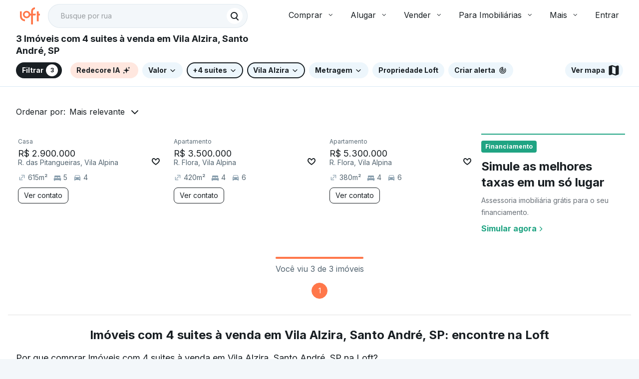

--- FILE ---
content_type: text/html;charset=utf-8
request_url: https://pageview-notify.rdstation.com.br/send
body_size: -71
content:
60759d6f-a360-4be1-9bd8-414c91f78b27

--- FILE ---
content_type: text/plain; charset=utf-8
request_url: https://stargate.loft.com.br/consumer
body_size: 48
content:
{"ResponseMetadata":{"RequestId":"f06ade8e-c4ca-5e1e-9866-bf7bc616ee24"},"MessageId":"14b3a32a-c5a0-5f3f-9645-c2dfc77caf05"}

--- FILE ---
content_type: text/plain; charset=utf-8
request_url: https://stargate.loft.com.br/consumer
body_size: 48
content:
{"ResponseMetadata":{"RequestId":"5285929c-8785-5ff3-b57f-f36985595bd2"},"MessageId":"eca0781d-ee1b-5d1a-9366-19e8ecc7d93b"}

--- FILE ---
content_type: text/plain; charset=utf-8
request_url: https://stargate.loft.com.br/consumer
body_size: 48
content:
{"ResponseMetadata":{"RequestId":"a7ae0094-50c5-506f-ba57-616152277399"},"MessageId":"d8a80de0-5804-5de4-ba3f-6c155ae67e12"}

--- FILE ---
content_type: text/javascript; charset=utf-8
request_url: https://content.loft.com.br/sales/_next/static/chunks/2120-c4d7af1e3d599854.js
body_size: 39970
content:
"use strict";(self.webpackChunk_N_E=self.webpackChunk_N_E||[]).push([[2120],{16976:function(e,n,t){t.d(n,{A:function(){return p}});var i=t(53614),r=t(54834),a=t(19078),o=t(45202),s=(t(46393),t(14269)),l=t(78801),c=t(96978),u={light:s.color.base.neutral[0],dark:s.color.base.neutral[900],gray:"#EDF6FC",brand:"#FFE7DF",brandInactive:"#FFE7DF"},d=(0,c.Z)({container:{height:"fit-content",border:"none",padding:"".concat(l.spacing.inner.base," ").concat(l.spacing.inner.base03," ").concat(l.spacing.inner.base," ").concat(l.spacing.inner.base03),borderRadius:"28px",backgroundColor:function(e){var n=e.variant;return"outlined"===n?u.gray:u[n]},cursor:"pointer",display:"flex",boxShadow:function(e){return function(e){return"light"===e?"inset 0 0 0 1px rgba(0, 0, 0, 0.1)":"outlined"===e||"brand"===e?"inset 0 0 0 2px ".concat(u.dark):"none"}(e.variant)}},text:{color:function(e){return"dark"===e.variant?s.color.base.neutral[0]:s.color.base.neutral[900]},height:"24px",lineHeight:"24px",fontSize:"14px",fontWeight:700,whiteSpace:"nowrap"},icon:{height:"24px",width:"24px",padding:l.spacing.inner.base,display:"flex",alignItems:"center","& span svg":{margin:"0 auto"},"& span svg, & span path":{fill:function(e){return"dark"===e.variant?s.color.base.neutral[0]:s.color.base.neutral[900]}}}}),p=function(e){var n=e.label,t=e.onClick,s=e.icon,l=e.variant,c=void 0===l?"dark":l,u=(0,a.Z)(e,["label","onClick","icon","variant"]),p=d({variant:c});return(0,o.jsxs)("button",(0,r.Z)((0,i.Z)({type:"button",className:p.container},u),{onClick:function(){return null===t||void 0===t?void 0:t()},children:[(0,o.jsx)("span",{className:p.text,children:n}),s&&(0,o.jsx)("div",{className:p.icon,children:s})]}))}},58195:function(e,n,t){t.d(n,{V:function(){return u}});var i=t(45202),r=t(75840),a=t(16976),o=t(51386),s=t(24151),l=(t(46393),t(78801)),c=(0,t(96978).Z)({iconWithNumber:{color:"#191F23",background:l.color.background.primary,display:"inline-block",borderRadius:"100%",marginLeft:"5px",fontSize:"12px",width:"24px",height:"24px",marginRight:"-4px"}}),u=function(){var e=(0,s.mN)(),n=e.toggleDrawer,t=e.countFilters,l=(0,r.Z)().formatMessage,u=c();return(0,i.jsx)(a.A,{onClick:n,label:(0,i.jsxs)(i.Fragment,{children:[l({id:"filters.toolbar.filter"}),t>0&&(0,i.jsx)("div",{className:u.iconWithNumber,children:t})]}),icon:0===t?(0,o.h)("Settings"):void 0})}},64129:function(e,n,t){t.d(n,{m:function(){return Fe},S:function(){return Ae}});var i=t(53614),r=t(54834),a=t(8533),o=t(45202),s=t(77630),l=t(75840),c=t(46793),u=t(7264),d=t(37948),p=t(37284),h=t(94951),g=t(46393),m=t(78801),f=t(96978),v=t(76313),x=m.spacing.layout.base,b=m.spacing.inner.base04,y=(0,f.Z)((function(){return(0,v.Z)({title:{paddingTop:b,paddingBottom:b,marginTop:x,fontWeight:"bold"}})})),Z=function(e){var n=e.children,t=y();return(0,o.jsx)(d.Z,{variant:"paragraph-md-bold",component:"h3",className:t.title,children:n})},C=t(32758),w=t(79451),E=t(72377),j=t(27454),T=t(57955),S=t(4722),N=t(89964),I=t(24151),_=t(53629),R=t.n(_),k=t(39899),M=t.n(k),A=t(61368),L=t(14269),O="".concat(L.shape.border.radius.base,"px"),F=m.spacing.layout.base,D=m.spacing.inner.base03,P=(0,f.Z)((function(){return(0,v.Z)({container:{marginBottom:m.spacing.layout.base03},notFound:{margin:m.spacing.layout.base05},wrapAutoComplete:{position:"relative"},searchWidget:{width:"100%","& .MuiInputBase-input.MuiOutlinedInput-input":{padding:D,height:"24px"},"&.MuiFormControl-root .MuiInputBase-root fieldset":{borderColor:"#7A93A3",borderRadius:O},"&.MuiFormControl-root .MuiFormHelperText-root":(0,r.Z)((0,i.Z)({},L.typography.label.sm),{color:"#C3DAE8",marginBottom:m.spacing.inner.base02})},searchField:{transition:"none"},autocomplete:{position:"absolute",boxSizing:"border-box",borderRadius:"0 0 ".concat(O," ").concat(O),border:"2px solid ".concat(m.color.interaction.secondary.border.main),paddingTop:"10px",marginTop:"-10px",borderTop:0,background:m.color.background.primary,height:"300px",overflowY:"auto",width:"100%",zIndex:3,"& em":{fontStyle:"normal",fontWeight:"bold"}},autocompleteHidden:{display:"none"},autocompleteItem:{background:"none",border:0,color:m.color.text.primary,cursor:"pointer",display:"block",textAlign:"left",fontSize:"14px",width:"100%",padding:m.spacing.inner.base03,"&:hover":{background:"#EDF6FC"}},chip:{backgroundColor:"#EDF6FC !important",border:"0 !important",letterSpacing:"1px",marginRight:F,marginTop:F,"& span":{color:m.color.text.primary,fontSize:"14px"},"& svg":{maxWidth:"14px",marginRight:"12px"}},selectedItemsWrapper:{display:"flex",flexWrap:"wrap"}})})),B=function(e){var n=e.removeItem,t=e.slug,i=P(),r=(0,I.YC)(t).neighborhood;return r?(0,o.jsx)(T.A,{className:i.chip,label:null===r||void 0===r?void 0:r.split(",")[0],onClick:function(){return n(t)},onDelete:function(){return n(t)}}):null},V=function(e){return e.replace(/<\/?\w+>/g,"")},H=function(e){var n=e.name,t=e.value,i=e.setValue,r=e.itemList,s=e.setQuery,c=e.limit,u=e.warningMessage,d=P(),p=(0,g.useRef)(null),h=(0,g.useState)(!1),m=h[0],f=h[1],v=(0,g.useState)(""),x=v[0],b=v[1],y=(0,g.useState)(!1),E=y[0],I=y[1],_=(0,g.useState)(!1),k=_[0],L=_[1],O=(0,l.Z)().formatMessage,F=(0,A.useQueryClient)();(0,g.useEffect)((function(){if(c&&(null===t||void 0===t?void 0:t.length)>=c)return I(!0),void L(!0);I(!1),L(!1)}),[t]);var D=(0,g.useCallback)(R()((function(e){s(e)}),300),[s]),H=function(e){return function(n){n.preventDefault(),f(!1);var r=(0,w.HO)(V(e));F.setQueryData([N.X.NeighborhoodSlug,r],(function(){return V(e)})),i(M()((0,C.Z)(t||[]).concat([r]))),b(""),s("")}},W=function(e){var n=null===t||void 0===t?void 0:t.filter((function(n){return n!==(0,w.HO)(V(e))&&n!==V(e)}));i(0===n.length?null:n)};return(0,o.jsxs)("div",{className:d.container,children:[(0,o.jsx)(Z,{children:n}),(0,o.jsxs)("div",{className:d.wrapAutoComplete,children:[(0,o.jsx)(j.n,{className:d.searchWidget,inputProps:{className:d.searchField},name:n,placeholder:O({id:"filters.addFilterName"},{name:n.toLowerCase()}),onFocus:function(){return f(!0)},onBlur:function(e){(function(){var e=document.querySelectorAll(":hover");return Boolean((0,C.Z)(e).find((function(e){return e===p.current})))})()||f(!1)},onChange:function(e){b(e.target.value),D(e.target.value)},value:x,autoComplete:"off",disabled:k,helperText:E?u:void 0}),(0,o.jsxs)("div",{ref:p,className:(0,S.Z)(d.autocomplete,!m&&d.autocompleteHidden),children:[0===Object.keys(r||{}).length&&(0,o.jsx)("div",{className:d.notFound,children:O({id:"filters.notFoundResults"})}),Object.entries(r||{}).sort((function(e,n){var t=(0,a.Z)(e,1)[0],i=(0,a.Z)(n,1)[0];if(!x)return V(t).localeCompare(V(i))})).map((function(e){var n=(0,a.Z)(e,1)[0];return(0,o.jsx)("a",{href:"#",className:d.autocompleteItem,onClick:H(n),children:(0,o.jsx)("div",{dangerouslySetInnerHTML:{__html:n.split(",")[0]}})},n)}))]})]}),(0,o.jsxs)("div",{className:d.selectedItemsWrapper,children:[t&&t.length>0&&(0,o.jsx)(T.A,{className:d.chip,label:O({id:"Clear"}),onClick:function(){i(null)}}),t&&(0,C.Z)(t).sort((function(e,n){var t=(0,a.Z)(e,1)[0],i=(0,a.Z)(n,1)[0];return V(t).localeCompare(V(i))})).map((function(e){return(0,o.jsx)(B,{removeItem:W,slug:e},e)}))]})]})},W=t(60542),U=t(89441),G=(0,f.Z)((function(){return{button:{background:"none",border:"none",cursor:"pointer",display:"flex",alignItems:"center",margin:"16px 0",gap:"12px"}}})),z=t(54476),q=t(28942),J=t(57104),Y=t(96897),K=(0,f.Z)((function(){return{noBorderInput:(0,J.Z)({"& .MuiSelect-root":{border:"none"}},Y.w5.sm.down,{"& .MuiSelect-root":{fontSize:"0.875rem"}}),selector:(0,J.Z)({"& svg":{marginRight:"0px",marginLeft:"12px"}},Y.w5.sm.down,{"& .CopanSelectMenu-root-432":{right:0}}),label:{display:"none","@media (min-width:375px)":{display:"inline"}}}})),X=function(e){var n=e.label,t=e.data,i=e.value,r=e.onChangeHandler,a=K();return(0,o.jsxs)(o.Fragment,{children:[(0,o.jsx)(d.Z,{component:"span",variant:"paragraph-md-bold",className:a.label,children:n}),(0,o.jsx)(z.P,{MenuProps:{disableScrollLock:!0},size:"small",className:"".concat(a.noBorderInput," ").concat(a.selector),value:i,onChange:r,children:t.map((function(e){return(0,o.jsx)(q.s,{value:e.id,children:e.value},e.id)}))})]})},Q=t(7580),$=t(3392),ee=t(46332),ne=t(81759),te=t(64621),ie=t(51386),re=t(36570),ae=t(7184),oe=t(68052),se=(0,f.Z)((function(){return(0,v.Z)({root:{"& > nav":{paddingTop:"0",paddingBottom:"0"}},sectionTitle:{fontSize:"14px",fontWeight:600,color:m.color.text.secondary,marginTop:m.spacing.layout.base02,marginBottom:m.spacing.layout.base,textTransform:"uppercase"},groupLabel:{cursor:"pointer",display:"flex",alignItems:"center"},checkBox:{width:34,height:34},listButton:{background:"none",border:0,display:"flex",justifyContent:"space-between",alignItems:"center",height:m.spacing.inner.base10,padding:0,textAlign:"left",cursor:"pointer",fontSize:"16px",width:"100%"},wrapperChildren:{paddingLeft:"calc(".concat(m.spacing.layout.base03," + 24px)"),paddingRight:m.spacing.layout.base03,marginLeft:"-".concat(m.spacing.layout.base03),marginRight:"-".concat(m.spacing.layout.base03),backgroundColor:m.color.background.secondary,"& div":{fontSize:"16px"}}})})),le=t(37973),ce=t(30191),ue=t(9311),de=(0,f.Z)((function(){return(0,v.Z)({wrapper:{},legend:{color:"#5A6A75",fontSize:L.typography.paragraph.md["font-size"],marginTop:6,marginBottom:12,"& > svg":{position:"relative",top:"2px",marginRight:"4px"},"& > svg path":{fill:"#7A93A3 !important"}},wrapperOptions:{backgroundColor:"#EDF6FC",borderRadius:200,display:"flex",justifyContent:"space-between",height:32,width:"100%",marginBottom:22},anyButton:{padding:"0 10px"},buttonQuantity:{alignItems:"center",background:"none",border:"none",borderRadius:200,boxSizing:"border-box",fontSize:L.typography.paragraph.md["font-size"],color:"#5A6A75",cursor:"pointer",display:"flex",height:"100%",textAlign:"center",transition:"background 0.3s, border 0.3s",padding:"0 ".concat(m.spacing.inner.base03),"@media (min-width: 350px)":{padding:"0 ".concat(m.spacing.inner.base04)},"@media (min-width: 390px)":{padding:"0 ".concat(m.spacing.inner.base05)}},activeButton:{background:L.color.base.neutral[0],boxShadow:"0 0 0 2px #000",fontWeight:"bold"}})})),pe={DriveEta:ue.Z,Bath:le.C,Bed:ce.i},he=function(e){if(e&&e in pe){var n=pe[e];return(0,o.jsx)(n,{})}return null},ge=(0,f.Z)((function(){return(0,v.Z)({container:{"& > div:nth-child(n+4)":{display:"none"}},button:{color:L.color.support["02"].main,padding:0,border:"none",background:"none",cursor:"pointer",display:"flex",gap:5,lineHeight:"24px",height:"24px",marginTop:10,marginBottom:24,alignItems:"center",fontWeight:700,marginLeft:32,fontSize:14,"& path":{fill:L.color.support["02"].main}}})})),me=t(56702),fe=t(42530),ve=t(78838),xe=t.n(ve),be="".concat(L.shape.border.radius.base,"px"),ye=m.spacing.inner.base02,Ze=m.spacing.inner.base03,Ce=(0,f.Z)((function(){return(0,v.Z)({rangeContainer:{maxWidth:600,width:"100%","& .MuiTypography-root":{width:"100%"},"& .MuiTypography-root:last-child":{textAlign:"right"}},sliderWrapper:{marginTop:-15,paddingBottom:6,marginRight:m.spacing.inner.base03,marginLeft:m.spacing.inner.base03,position:"relative","& span.MuiSlider-thumb":{height:32,width:32,marginLeft:-16},"& span.MuiSlider-rail":{backgroundColor:"#EDF6FC"},"&::after":{content:'""',position:"absolute",width:"calc(100% + 24px)",height:2,backgroundColor:"#EDF6FC",top:36,left:-12,zIndex:-1,borderRadius:2},"& .MuiSlider-markActive, & .MuiSlider-mark":{opacity:0}},inputContainer:{display:"flex","& .MuiFormControl-root":{borderRadius:0,width:"100%"},"& .MuiFormControl-root .MuiInputBase-root fieldset":{borderColor:"#7A93A3"},"& .MuiFormControl-root .MuiInputBase-root .MuiTypography-colorTextSecondary":{color:"#7A93A3"},"& .MuiFormControl-root:first-child .MuiInputBase-root":{borderRadius:"".concat(be," 0px 0px ").concat(be),marginRight:"-1px"},"& .MuiFormControl-root:last-child .MuiInputBase-root":{borderRadius:"0px ".concat(be," ").concat(be," 0px")}},inputText:{"& .MuiInputBase-root.Mui-focused, &:hover":{zIndex:2},"& .MuiOutlinedInput-adornedStart":{paddingLeft:Ze},"& .MuiInputBase-input.MuiOutlinedInput-input":{padding:Ze,height:"24px"},"& .MuiInputAdornment-positionStart + .MuiInputBase-input.MuiOutlinedInput-input":{padding:"".concat(Ze," ").concat(Ze," ").concat(Ze," ").concat(ye),height:"24px"}},labelContainer:{display:"flex","& .MuiTypography-root":{color:"#7A93A3",marginTop:ye}}})})),we=t(43110),Ee=t(36852),je=t(93944),Te=t(30299),Se=t.n(Te),Ne=t(99259),Ie=(0,f.Z)((function(){return(0,v.Z)({wrapper:(0,J.Z)({maxWidth:"450px",position:"relative",marginTop:56,paddingTop:m.spacing.inner.base02,maxHeight:"calc(100vh - 56px)",overflowY:"auto",paddingBottom:"calc(50px + 24px + 24px)"},Y.w5.sm.up,{maxWidth:"400px"}),wrapperIndividualComponent:{marginBottom:m.spacing.layout.base02,padding:"0 ".concat(m.spacing.layout.base03)},wrapperTitleComponent:{padding:"0 ".concat(m.spacing.layout.base03)},wrapperCloseButton:{position:"absolute",right:m.spacing.layout.base02,top:15},title:{padding:"0 ".concat(m.spacing.layout.base03),marginBottom:m.spacing.layout.base02},closeButton:{background:"none",border:0,cursor:"pointer"},divider:{height:"4px",background:"#EDF6FC"},wrapResetFilter:{width:"100%",textAlign:"center",height:56,position:"absolute",top:0,paddingTop:m.spacing.layout.base02,paddingBottom:m.spacing.layout.base02,left:0,"& button":{background:"none",border:"none",color:"#5A6A75",textDecoration:"underline",textUnderlineOffset:"2px",cursor:"pointer",fontSize:L.typography.label.sm["font-size"]}},groupTitle:(0,r.Z)((0,i.Z)({},L.typography.headline.h2),{padding:"0 ".concat(m.spacing.layout.base03)}),submitButton:{margin:"0 auto",position:"absolute",bottom:m.spacing.inner.base06,left:m.spacing.inner.base06,width:"calc(100% - ".concat(m.spacing.inner.base12,")"),boxShadow:L.shape.shadow.xs,zIndex:10}})})),_e=t(86156),Re=t(10446),ke=t(44296),Me={realState:function(e){var n,t=e.value,a=e.setValue,s=e.filterType,l=e.items,u=se(),d=(0,g.useState)({}),p=d[0],h=d[1],m=(0,I.E)("cities"),f=(0,oe.useRouter)(),v=(0,ae.DP)((null===(n=f.asPath)||void 0===n?void 0:n.split("?")[0])||f.asPath),x=!!(null===v||void 0===v?void 0:v.agencySlug)&&!((null===v||void 0===v?void 0:v.city)&&(null===v||void 0===v?void 0:v.state));if(!(null===m||void 0===m?void 0:m.length)&&!x)return null;var b=function(e){return re.d$.has(e.urlAlias)},y=function(e){return function(n){var t=n.target;"INPUT"!==t.nodeName&&"LABEL"!==t.nodeName&&h((function(n){return(0,r.Z)((0,i.Z)({},n),(0,J.Z)({},e,!n[e]))}))}},Z=function(e){return e.map((function(e){var n=e.name,l=e.children,d=void 0===l?[]:l,m=d.length>0,f=(null===d||void 0===d?void 0:d.length)||0,v=((null===d||void 0===d?void 0:d.filter((function(e){return null===t||void 0===t?void 0:t.includes(e.urlAlias)})))||[]).length,x=v>0&&v<f,b=m?v===f:null===t||void 0===t?void 0:t.includes(e.urlAlias);return(0,o.jsxs)(g.Fragment,{children:[(0,o.jsxs)("button",{type:"button",className:u.listButton,onClick:y(n),"aria-expanded":!!p[n],children:[(0,o.jsxs)("label",{className:u.groupLabel,children:[(0,o.jsx)(Q.X,{className:u.checkBox,onChange:function(){!m&&b&&h((function(e){return(0,r.Z)((0,i.Z)({},e),(0,J.Z)({},n,!1))})),function(e,n,o,s){if(!n&&!o)return h((function(e){return(0,r.Z)((0,i.Z)({},e),(0,J.Z)({},s,!0))})),void a(M()((0,C.Z)(t||[]).concat((0,C.Z)(e.map((function(e){return e.urlAlias}))))));var l=new Set(e.map((function(e){return e.urlAlias}))),c=null===t||void 0===t?void 0:t.filter((function(e){return!l.has(e)}));a(c)}(m?d:[e],x,b,n)},indeterminate:x,checked:b}),n]}),m&&(0,o.jsx)(c.J,{children:p[n]?(0,o.jsx)($.T,{}):(0,o.jsx)(ee.L,{})})]}),(0,o.jsx)("div",{className:u.wrapperChildren,children:(0,o.jsx)(ne.Z,{in:!!p[n],timeout:"auto",unmountOnExit:!0,children:null===d||void 0===d?void 0:d.map((function(e){return(0,o.jsx)(ie.v,{setValue:function(n){return function(e,n,t){if(n)if(t){var i=e||[],r=(0,C.Z)(i).concat([n]);a(r)}else{var o=(e||[]).filter((function(e){return e!==n}));a(o)}}(t,e.urlAlias,n)},name:e.name,value:!!(null===t||void 0===t?void 0:t.includes(e.urlAlias)),filterType:s,icon:e.icon},e.name)}))})})]},n)}))},w=(null===l||void 0===l?void 0:l.filter((function(e){return!b(e)})))||[],E=(null===l||void 0===l?void 0:l.filter((function(e){return b(e)})))||[];return(0,o.jsx)("div",{className:u.root,children:(0,o.jsxs)(te.Z,{component:"nav","aria-labelledby":"nested-list-subheader",children:[w.length>0&&(0,o.jsxs)(o.Fragment,{children:[(0,o.jsx)("div",{className:u.sectionTitle,children:"Residencial"}),Z(w)]}),E.length>0&&(0,o.jsxs)(o.Fragment,{children:[(0,o.jsx)("div",{className:u.sectionTitle,children:"Comercial"}),Z(E)]})]})})},neighborhood:function(e){var n,t,i,r=e.name,a=e.value,s=e.setValue,u=e.facetName,p=e.filterType,h=(0,g.useState)(""),m=h[0],f=h[1],v=(0,I.E)("cities"),x=G(),b=(0,l.Z)().formatMessage,y=(0,A.useQueryClient)(),Z=(0,I.nG)((null===v||void 0===v?void 0:v.length)?v[0]:null),j=b({id:"filters.neighborhoods.limitMsg"}),T=(null===Z||void 0===Z?void 0:Z.data)?"".concat(null===Z||void 0===Z||null===(n=Z.data)||void 0===n?void 0:n.name,", ").concat(null===Z||void 0===Z||null===(t=Z.data)||void 0===t||null===(i=t.state)||void 0===i?void 0:i.name):null,S=(0,U.j)(T),_=(0,g.useState)([]),R=_[0],k=_[1],L={};v&&Array.isArray(v)&&v.length>0&&(L["cities[]"]=v[0]);var O=(0,W.$y)(u,m,L).itemList;(0,g.useEffect)((function(){var e=S.data;e&&k(e.reduce((function(e,n){return e.length>=3||(null===a||void 0===a?void 0:a.find((function(e){return e===(0,w.HO)(n.value)})))?e:(0,C.Z)(e).concat([n])}),[]))}),[S.data,a]);return(0,o.jsxs)("div",{children:[(0,o.jsx)(H,{name:r,value:a,setValue:s,facetName:u,filterType:p,itemList:O,setQuery:f,limit:10,warningMessage:j}),!S.isLoading&&R.length>0&&(0,o.jsxs)("div",{children:[(0,o.jsx)(d.Z,{color:"secondary",variant:"label-md",children:"Sugest\xf5es"}),null===R||void 0===R?void 0:R.map((function(e){return(0,o.jsx)("div",{children:(0,o.jsxs)("button",{type:"button",className:x.button,onClick:function(){return function(e){var n=(0,w.HO)(e);y.setQueryData([N.X.NeighborhoodSlug,n],(function(){return V(e)})),s(M()((0,C.Z)(a||[]).concat([n])))}(e.value)},children:[(0,o.jsx)(c.J,{size:"md",color:"secondary",children:(0,o.jsx)(E.p,{})})," ",e.name]})},e.value)}))]})]})},minimumQuantity:function(e){var n=e.setValue,t=e.name,i=e.value,r=e.icon,a=de(),s=(0,l.Z)().formatMessage,u=(0,I.E)("exactMatchForNumericFields"),d=function(e){return u?e:"".concat(e,"+")};return(0,o.jsxs)("div",{className:a.wrapper,children:[(0,o.jsxs)("div",{className:a.legend,children:[(0,o.jsx)(c.J,{color:"muted",title:t,size:"xs",children:he(r)}),t]}),(0,o.jsxs)("div",{className:a.wrapperOptions,children:[(0,o.jsx)("button",{type:"button",className:(0,S.Z)(a.buttonQuantity,a.anyButton,i?null:a.activeButton),onClick:function(){return n(void 0)},children:s({id:"Any"})}),[1,2,3,4].map((function(e){return(0,o.jsx)("button",{type:"button",onClick:function(){return n(e)},className:(0,S.Z)(a.buttonQuantity,i===e?a.activeButton:null),children:d(e)},e)}))]})]})},range:function(e){var n=e.limits,t=e.value,r=e.setValue,s=e.title,c=e.name,u=e.prefix,p=e.postfix,h=e.scale,m=(0,g.useState)(t),f=m[0],v=m[1],x=(0,l.Z)().formatMessage,b=Ce(),y=(0,g.useState)(!1),C=y[0],w=y[1],E=(0,g.useState)(!1),T=E[0],S=E[1],N=(0,a.Z)(n,2),I=N[0],_=N[1],R=(null===t||void 0===t?void 0:t[0])||null,k=(null===t||void 0===t?void 0:t[1])||null,M=(null===f||void 0===f?void 0:f[0])||null,A=(null===f||void 0===f?void 0:f[1])||null,L=function(e){var n=arguments.length>1&&void 0!==arguments[1]&&arguments[1],t=!e[0]||e[0]<=I?null:e[0],i=!e[1]||e[1]>=_?null:e[1],a=[t,i];t&&i&&t>i&&a.reverse(),v(a),n&&r(a)};(0,g.useEffect)((function(){xe()(t,f)||v(t)}),[t,r]);var O=100/h.totalPositions,F=(0,g.useMemo)((function(){for(var e=[],n=0;n<=h.totalPositions;n++)e.push({value:O*n});return e}),[h.totalPositions]),D=function(e){var n="min"===e?M:A;n||C||"min"!==e?n||T||"max"!==e||(n=_):n=I;var t="min"===e&&C||"max"===e&&T?"":(0,we.WW)(n||0);return{type:"tel",className:b.inputText,value:t,InputProps:{startAdornment:u&&(0,o.jsx)(fe.Z,{position:"start",children:u}),endAdornment:p&&(0,o.jsx)(fe.Z,{position:"end",children:p})},onBlur:function(n){!function(e,n){if(w(!1),S(!1),""!==e.currentTarget.value){var t=(0,we.vX)((0,we.X1)(e.currentTarget.value),I,_);L("min"===n?[t,k]:[R,t],!0)}}(n,e)},onChange:function(n){!function(e,n){w(!1),S(!1);var t=(0,we.X1)(e.currentTarget.value);v("min"===n?[t,A]:[M,t])}(n,e)},onFocus:function(){"min"===e?w(!0):S(!0)}}},P=(0,g.useMemo)((function(){return[M,A].map((function(e,n){return null===e?0===n?0:100:(0,we.Lv)(e,_,I,O,h.rules)}))}),[M,A,I,_]);return(0,o.jsxs)(o.Fragment,{children:[(0,o.jsx)(Z,{children:s}),(0,o.jsxs)("div",{className:b.rangeContainer,children:[(0,o.jsx)("div",{className:b.sliderWrapper,children:(0,o.jsx)(me.i,{value:P,onChange:function(e,n){if(Array.isArray(n)){var t=(0,we.Ot)(n[0],_,I,O,h.rules),i=(0,we.Ot)(n[1],_,I,O,h.rules);L([t,i])}},onChangeCommitted:function(){L([M,A],!0)},marks:F,step:null})}),(0,o.jsxs)("form",{className:b.inputContainer,onKeyUp:function(e){"Enter"===e.code&&e.target.blur()},children:[(0,o.jsx)(j.n,(0,i.Z)({},D("min"))),(0,o.jsx)(j.n,(0,i.Z)({},D("max")))]}),(0,o.jsxs)("div",{className:b.labelContainer,children:[(0,o.jsx)(d.Z,{component:"span",variant:"label-sm",children:x({id:"listings.filter.min"},{name:c})}),(0,o.jsx)(d.Z,{component:"span",variant:"label-sm",children:x({id:"listings.filter.max"},{name:c})})]})]})]})},boolean:ie.v,multiBoolean:function(e){var n=e.value,t=e.setValue,i=e.filterType,r=e.items,a=e.underText,s=e.underTooltip,u=(0,g.useState)(!1),d=u[0],p=u[1],h=(0,l.Z)().formatMessage,m=ge(),f=h({id:"listings.filter.show.less"}),v=h({id:"listings.filter.show.more"});return(0,o.jsxs)(o.Fragment,{children:[(0,o.jsx)("div",{className:d?"":m.container,children:null===r||void 0===r?void 0:r.map((function(e){var r=e.name,l=e.urlAlias,c=e.icon;return(0,o.jsx)(ie.v,{setValue:function(e){return i=n,a=e,void((r=l)&&t(a?(0,C.Z)(i||[]).concat([r]):(i||[]).filter((function(e){return e!==r}))));var i,r,a},name:r,value:Boolean(n&&n.find((function(e){return e===l}))),filterType:i,icon:c,underText:a,underTooltip:s},r)}))}),r&&r.length>3&&(0,o.jsxs)("button",{className:m.button,type:"button",onClick:function(){return p(!d)},children:[h({id:"listings.filter.show"},{value:d?f:v}),(0,o.jsx)(c.J,{children:d?(0,o.jsx)($.T,{}):(0,o.jsx)(ee.L,{})})]})]})},multiSelector:function(e){var n=e.name,t=e.value,i=e.setValue,r=e.facetName,a=e.filterType,s=(0,g.useState)(""),l=s[0],c=s[1],u=(0,I.UG)(r,l).itemList;return(0,o.jsx)(H,{name:n,value:t,setValue:i,facetName:r,filterType:a,itemList:u,setQuery:c})},orderBy:function(e){var n=e.value,t=e.setValue,i=e.options,r=(0,l.Z)().formatMessage;return i?(0,o.jsx)(X,{label:r({id:"listings.orderBy.label"}),data:i.data,value:n||i.defaultValue,onChangeHandler:function(e){t(e.target.value)}}):null}},Ae=function(e){var n=e.filterKey,t=e.revertStyle,a=e.isShortcut,l=(0,I.mN)(),c=l.filterState,u=l.queryState,d=l.setFilterValue,p=l.filterBuilder,h=(0,s.Xm)(Ee._Q),g=(0,je.vM)(n,p),m=g&&"shortcut"in g?g.shortcut:n;if(!g)return null;if(!h&&"isSpecificPropertyType"===n||h&&"propertyType"===n)return null;var f=Me[n]||Me[g.filterType];return"function"===typeof f?(0,o.jsx)(f,(0,r.Z)((0,i.Z)({value:a?u[m]:c[m],setValue:function(e){var t;null===d||void 0===d||d(m,e),window.scrollTo({top:0,behavior:"smooth"}),function(e,n){var t={event:Re.HrS,data:(0,r.Z)((0,i.Z)({},(0,ke.V)()),{placement:""})};if("tags"===e&&"isBelowMarketPrice"===n[0])t.data.placement="price-filter";else{if("belowMarketPriceShortcut"!==e)return;t.data.placement="below-market-price-shortcut"}_e.JQ.sendDataEvent(t)}(n,e),t=e,"hasPhotoDecorated"===n&&!0===t&&_e.JQ.sendDataEvent({event:Re.Q9x,data:(0,r.Z)((0,i.Z)({},(0,ke.V)()),{filter_type:"hasPhotoDecorated",filter_value:"true"})})}},g),{revertStyle:t})):null},Le=function(e){var n,t=e.group,i=e.children,r=(0,I.E)("cities"),a=(0,Ne.c)((null===r||void 0===r?void 0:r.length)?null===r||void 0===r?void 0:r[0]:""),l=(0,I.E)("transactionType"),c=(0,I.E)("realState"),u=(0,oe.useRouter)(),d=(0,s.Xm)(Ee.yo),p=(0,s.Xm)(Ee.Br),h=null===l||void 0===l?void 0:l.includes("aluguel"),g="sp"===a||"rj"===a,m=!d,f=!p,v=xe()(c,["casa-padrao"]),x=(0,ae.DP)((null===(n=u.asPath)||void 0===n?void 0:n.split("?")[0])||u.asPath),b="neighborhood"===t&&!!(null===x||void 0===x?void 0:x.agencySlug)&&!((null===x||void 0===x?void 0:x.city)&&(null===x||void 0===x?void 0:x.state)),y=!!(null===x||void 0===x?void 0:x.agencySlug);return{advertiser:h||!g||y,isOnSale:h,price:h,rentalPrice:!h,comodidades:v,localizacao:m,features:f,neighborhood:b}[t]?null:(0,o.jsx)("div",{children:i})},Oe=function(){var e=Ie(),n=(0,I.ni)();return(0,o.jsx)(o.Fragment,{children:Object.entries(n).map((function(n){var t=(0,a.Z)(n,2),i=t[0],r=t[1];return(0,o.jsxs)(Le,{group:i,children:[r.title&&(0,o.jsx)("div",{className:e.wrapperTitleComponent,children:(0,o.jsx)(Z,{children:r.title})}),r.filters.map((function(n){var t=Ae({filterKey:n});return t&&(0,o.jsx)("div",{className:e.wrapperIndividualComponent,children:t},n)})),(0,o.jsx)("div",{className:e.divider})]},i)}))})},Fe=function(){var e=(0,I.mN)().resetFilters,n=(0,I.mN)(),t=n.drawerOpen,i=n.toggleDrawer,r=n.applyFilters,a=(0,l.Z)().formatMessage,s=Ie(),m=(0,g.useRef)(null),f=function(){m.current&&(m.current.scrollTop=0),null===r||void 0===r||r(),null===i||void 0===i||i()};return(0,o.jsx)(o.Fragment,{children:(0,o.jsxs)(h.Z,{open:t,onClose:f,anchor:"left",ModalProps:{keepMounted:!0},onOpen:Se(),children:[(0,o.jsx)("div",{className:s.wrapResetFilter,children:(0,o.jsx)("button",{type:"button",onClick:e,children:a({id:"filters.resetFilters"})})}),(0,o.jsx)("div",{className:s.wrapperCloseButton,children:(0,o.jsx)("button",{type:"button",className:s.closeButton,onClick:f,children:(0,o.jsx)(c.J,{color:"black",size:"md",children:(0,o.jsx)(u.T,{})})})}),(0,o.jsxs)("div",{className:s.wrapper,ref:m,children:[(0,o.jsx)(d.Z,{variant:"h4",className:s.title,children:a({id:"Filters"})}),(0,o.jsx)(Oe,{})]}),(0,o.jsx)(p.z,{className:s.submitButton,type:"button",onClick:function(){null===r||void 0===r||r(),f()},children:a({id:"filters.seeRealState"})})]})})}},51386:function(e,n,t){t.d(n,{v:function(){return X},h:function(){return Y}});var i=t(45202),r=t(7580),a=t(21667),o=t(36941),s=t(40231),l=t(85394),c=t(19436),u=t(18534),d=t(33317),p=t(16976),h=(t(46393),t(14269)),g=t(78801),m=t(96978),f=(0,m.Z)({icon:{height:"24px",width:"24px",padding:g.spacing.inner.base,display:"flex",alignItems:"center","& svg":{margin:"0 auto"},"& svg, & path":{fill:function(e){return"dark"!==e.variant?h.color.base.neutral[0]:h.color.base.neutral[900]}}}}),v=function(e){var n=e.children,t=e.variant,r=f({variant:void 0===t?"dark":t});return(0,i.jsx)("span",{className:r.icon,children:n})},x=t(578),b=function(){return(0,i.jsx)("svg",{width:"14",height:"14",fill:"none",xmlns:"http://www.w3.org/2000/svg",children:(0,i.jsx)("path",{d:"m11.713 2.287-.94.94c.96.966 1.56 2.3 1.56 3.773A5.332 5.332 0 0 1 7 12.333a5.332 5.332 0 0 1-.667-10.62V3.06A3.998 3.998 0 0 0 3 7c0 2.207 1.793 4 4 4s4-1.793 4-4a3.963 3.963 0 0 0-1.173-2.827l-.94.94A2.666 2.666 0 1 1 4.334 7c0-1.24.853-2.273 2-2.573v1.426A1.32 1.32 0 0 0 5.666 7c0 .733.6 1.333 1.333 1.333S8.333 7.733 8.333 7c0-.493-.266-.92-.666-1.147V.333H7A6.67 6.67 0 0 0 .333 7 6.67 6.67 0 0 0 7 13.667 6.67 6.67 0 0 0 13.667 7c0-1.84-.747-3.507-1.954-4.713Z",fill:"#000"})})},y=function(){return(0,i.jsxs)("svg",{width:"16",height:"16",viewBox:"0 0 16 16",fill:"none",xmlns:"http://www.w3.org/2000/svg",children:[(0,i.jsxs)("g",{clipPath:"url(#clip0_343_75674)",children:[(0,i.jsx)("rect",{x:"2",y:"9.33331",width:"1.33333",height:"6",fill:"black"}),(0,i.jsx)("rect",{x:"1.3334",y:"14",width:"13.3333",height:"1.33333",fill:"black"}),(0,i.jsx)("path",{d:"M0.666595 10.6667V10.6667C0.666595 9.56212 1.56203 8.66669 2.6666 8.66669H13.3333C14.4378 8.66669 15.3333 9.56212 15.3333 10.6667V10.6667",stroke:"black",strokeWidth:"2"}),(0,i.jsx)("path",{d:"M2.6666 6.66667V4C2.6666 2.89543 3.56203 2 4.6666 2H11.3333C12.4378 2 13.3333 2.89543 13.3333 4V6.66667",stroke:"black",strokeWidth:"2"}),(0,i.jsx)("rect",{x:"4.6666",y:"9.33331",width:"1.33333",height:"6",fill:"black"}),(0,i.jsx)("rect",{x:"7.3334",y:"9.33331",width:"1.33333",height:"6",fill:"black"}),(0,i.jsx)("rect",{x:"7.3334",y:"2",width:"1.33333",height:"4.66667",fill:"black"}),(0,i.jsx)("rect",{x:"10",y:"9.33331",width:"1.33333",height:"6",fill:"black"}),(0,i.jsx)("rect",{x:"12.6666",y:"9.33331",width:"1.33333",height:"6",fill:"black"})]}),(0,i.jsx)("defs",{children:(0,i.jsx)("clipPath",{id:"clip0_343_75674",children:(0,i.jsx)("rect",{width:"16",height:"16",fill:"white"})})})]})},Z=function(){return(0,i.jsx)("svg",{width:"11",height:"14",xmlns:"http://www.w3.org/2000/svg",children:(0,i.jsx)("path",{d:"M8.333 13.667c1.107 0 2-.894 2-2 0-1.107-.893-2-2-2-.867 0-1.6.56-1.88 1.333h-3.36L4.42 8.96a4.241 4.241 0 0 0 1.16 0l.68 1.047c.28-.354.64-.634 1.066-.807l-.4-.62a4.661 4.661 0 0 0 2.74-4.247H.333A4.656 4.656 0 0 0 3.08 8.58L.446 12.633a.666.666 0 0 0 1.113.727l.667-1.033h4.227c.28.78 1.013 1.34 1.88 1.34Zm0-2.667c.367 0 .667.3.667.667 0 .366-.3.666-.667.666a.669.669 0 0 1-.667-.666c0-.367.3-.667.667-.667ZM3.273 3.667h.667c.1-.767.153-1.094-.594-1.974-.28-.333-.453-.513-.306-1.36h-.66c-.14.74.02 1.367.593 1.974.147.16.527.446.3 1.36ZM4.926 3.667h.667c.1-.767.153-1.094-.593-1.974-.28-.333-.454-.52-.307-1.36h-.66c-.14.74.02 1.367.593 1.974.154.16.534.446.3 1.36ZM6.606 3.667h.667c.1-.767.153-1.094-.594-1.974-.28-.333-.453-.513-.306-1.36h-.66c-.14.74.02 1.367.593 1.974.147.16.527.446.3 1.36Z"})})},C=function(){return(0,i.jsx)("svg",{width:"11",height:"12",fill:"none",xmlns:"http://www.w3.org/2000/svg",children:(0,i.jsx)("path",{d:"M.866 11.8V1.65c0-.39.134-.72.4-.992.267-.272.595-.403.984-.392h3.533V1.65H2.25v8.1L5 8.65l2.75 1.1V5.2h1.384v6.6L5 10.15.866 11.8Zm7.517-8V2.6h-1.2V1.266h1.2v-1.2H9.7v1.2h1.2V2.6H9.7v1.2H8.383Z",fill:"#1C1B1F"})})},w=function(){return(0,i.jsx)("svg",{width:"16",height:"16",viewBox:"0 0 16 16",fill:"none",xmlns:"http://www.w3.org/2000/svg",children:(0,i.jsx)("path",{d:"M11.3333 1.33333C12.0697 1.33333 12.6667 1.93028 12.6667 2.66666V14C13.403 14 14 14.5969 14 15.3333H2C2 14.5969 2.59695 14 3.33333 14V2.66666C3.33333 1.93028 3.93029 1.33333 4.66667 1.33333H11.3333ZM6 2.66666C5.63181 2.66666 5.33333 2.96514 5.33333 3.33333V3.99999C5.33333 4.36818 5.63181 4.66666 6 4.66666H6.66667C7.03486 4.66666 7.33333 4.36818 7.33333 3.99999V3.33333C7.33333 2.96514 7.03486 2.66666 6.66667 2.66666H6ZM5.33333 6C5.33333 5.6318 5.63181 5.33333 6 5.33333H6.66667C7.03486 5.33333 7.33333 5.6318 7.33333 6V6.66666C7.33333 7.03485 7.03486 7.33333 6.66667 7.33333H6C5.63181 7.33333 5.33333 7.03485 5.33333 6.66666V6ZM6 8C5.63181 8 5.33333 8.29847 5.33333 8.66666V9.33333C5.33333 9.70152 5.63181 10 6 10H6.66667C7.03486 10 7.33333 9.70152 7.33333 9.33333V8.66666C7.33333 8.29847 7.03486 8 6.66667 8H6ZM8.66667 3.33333C8.66667 2.96514 8.96514 2.66666 9.33333 2.66666H10C10.3682 2.66666 10.6667 2.96514 10.6667 3.33333V3.99999C10.6667 4.36818 10.3682 4.66666 10 4.66666H9.33333C8.96514 4.66666 8.66667 4.36818 8.66667 3.99999V3.33333ZM9.33333 5.33333C8.96514 5.33333 8.66667 5.6318 8.66667 6V6.66666C8.66667 7.03485 8.96514 7.33333 9.33333 7.33333H10C10.3682 7.33333 10.6667 7.03485 10.6667 6.66666V6C10.6667 5.6318 10.3682 5.33333 10 5.33333H9.33333ZM8.66667 8.66666C8.66667 8.29847 8.96514 8 9.33333 8H10C10.3682 8 10.6667 8.29847 10.6667 8.66666V9.33333C10.6667 9.70152 10.3682 10 10 10H9.33333C8.96514 10 8.66667 9.70152 8.66667 9.33333V8.66666ZM7.33333 11.3333C6.96514 11.3333 6.66667 11.6318 6.66667 12V14H9.33333V12C9.33333 11.6318 9.03486 11.3333 8.66667 11.3333H7.33333Z",fill:"#191F23"})})},E=function(){return(0,i.jsx)("svg",{width:"20",height:"20",viewBox:"0 0 20 20",fill:"none",xmlns:"http://www.w3.org/2000/svg",children:(0,i.jsx)("path",{d:"M4.825 15.175L11.725 11.725L15.175 4.825L8.275 8.275L4.825 15.175ZM10 11C9.71667 11 9.47933 10.904 9.288 10.712C9.096 10.5207 9 10.2833 9 10C9 9.71667 9.096 9.479 9.288 9.287C9.47933 9.09567 9.71667 9 10 9C10.2833 9 10.521 9.09567 10.713 9.287C10.9043 9.479 11 9.71667 11 10C11 10.2833 10.9043 10.5207 10.713 10.712C10.521 10.904 10.2833 11 10 11ZM10 19.5C8.68333 19.5 7.446 19.25 6.288 18.75C5.12933 18.25 4.125 17.575 3.275 16.725C2.425 15.875 1.75 14.8707 1.25 13.712C0.75 12.554 0.5 11.3167 0.5 10C0.5 8.68333 0.75 7.44567 1.25 6.287C1.75 5.129 2.425 4.125 3.275 3.275C4.125 2.425 5.12933 1.75 6.288 1.25C7.446 0.75 8.68333 0.5 10 0.5C11.3167 0.5 12.5543 0.75 13.713 1.25C14.871 1.75 15.875 2.425 16.725 3.275C17.575 4.125 18.25 5.129 18.75 6.287C19.25 7.44567 19.5 8.68333 19.5 10C19.5 11.3167 19.25 12.554 18.75 13.712C18.25 14.8707 17.575 15.875 16.725 16.725C15.875 17.575 14.871 18.25 13.713 18.75C12.5543 19.25 11.3167 19.5 10 19.5ZM10 18C12.2333 18 14.125 17.225 15.675 15.675C17.225 14.125 18 12.2333 18 10C18 7.76667 17.225 5.875 15.675 4.325C14.125 2.775 12.2333 2 10 2C7.76667 2 5.875 2.775 4.325 4.325C2.775 5.875 2 7.76667 2 10C2 12.2333 2.775 14.125 4.325 15.675C5.875 17.225 7.76667 18 10 18Z",fill:"#121619"})})},j=function(){return(0,i.jsx)("svg",{width:"22",height:"17",viewBox:"0 0 22 17",fill:"none",xmlns:"http://www.w3.org/2000/svg",children:(0,i.jsx)("path",{d:"M4.025 16.175C3.80833 16.175 3.62933 16.104 3.488 15.962C3.346 15.8207 3.275 15.6417 3.275 15.425V14.425H3C2.3 14.425 1.70833 14.1833 1.225 13.7C0.741667 13.2167 0.5 12.625 0.5 11.925V6.925C0.5 6.19167 0.75 5.59167 1.25 5.125C1.75 4.65833 2.33333 4.425 3 4.425V2.625C3 1.925 3.24167 1.33333 3.725 0.85C4.20833 0.366667 4.8 0.125 5.5 0.125H16.5C17.2 0.125 17.7917 0.366667 18.275 0.85C18.7583 1.33333 19 1.925 19 2.625V4.425C19.6833 4.425 20.271 4.66233 20.763 5.137C21.2543 5.61233 21.5 6.20833 21.5 6.925V11.925C21.5 12.625 21.2583 13.2167 20.775 13.7C20.2917 14.1833 19.7 14.425 19 14.425H18.725V15.425C18.725 15.6417 18.6583 15.8207 18.525 15.962C18.3917 16.104 18.2167 16.175 18 16.175C17.7833 16.175 17.604 16.104 17.462 15.962C17.3207 15.8207 17.25 15.6417 17.25 15.425V14.425H4.775V15.425C4.775 15.6417 4.704 15.8207 4.562 15.962C4.42067 16.104 4.24167 16.175 4.025 16.175ZM3 12.925H19C19.2833 12.925 19.5207 12.8293 19.712 12.638C19.904 12.446 20 12.2083 20 11.925V6.925C20 6.64167 19.904 6.404 19.712 6.212C19.5207 6.02067 19.2833 5.925 19 5.925C18.7167 5.925 18.4793 6.02067 18.288 6.212C18.096 6.404 18 6.64167 18 6.925V10.675H4V6.925C4 6.64167 3.90433 6.404 3.713 6.212C3.521 6.02067 3.28333 5.925 3 5.925C2.71667 5.925 2.47933 6.02067 2.288 6.212C2.096 6.404 2 6.64167 2 6.925V11.925C2 12.2083 2.096 12.446 2.288 12.638C2.47933 12.8293 2.71667 12.925 3 12.925ZM5.5 9.175H16.5V6.925C16.5 6.525 16.5917 6.154 16.775 5.812C16.9583 5.47067 17.2 5.19167 17.5 4.975V2.625C17.5 2.34167 17.404 2.104 17.212 1.912C17.0207 1.72067 16.7833 1.625 16.5 1.625H5.5C5.21667 1.625 4.979 1.72067 4.787 1.912C4.59567 2.104 4.5 2.34167 4.5 2.625V4.975C4.8 5.19167 5.04167 5.47067 5.225 5.812C5.40833 6.154 5.5 6.525 5.5 6.925V9.175Z",fill:"#121619"})})},T=function(){return(0,i.jsx)("svg",{width:"12",height:"12",viewBox:"0 0 12 12",fill:"none",xmlns:"http://www.w3.org/2000/svg",children:(0,i.jsx)("path",{d:"M10.6667 0H1.33333C0.6 0 0 0.6 0 1.33333V10.6667C0 11.4 0.6 12 1.33333 12H10.6667C11.4 12 12 11.4 12 10.6667V1.33333C12 0.6 11.4 0 10.6667 0ZM3.66667 2C4.12667 2 4.5 2.37333 4.5 2.83333C4.5 3.29333 4.12667 3.66667 3.66667 3.66667C3.20667 3.66667 2.83333 3.29333 2.83333 2.83333C2.83333 2.37333 3.20667 2 3.66667 2ZM5.33333 7.33333H4.66667V10H2.66667V7.33333H2V5.66667C2 4.93333 2.6 4.33333 3.33333 4.33333H4C4.73333 4.33333 5.33333 4.93333 5.33333 5.66667V7.33333ZM8.33333 9.33333L6.66667 6.66667H10L8.33333 9.33333ZM6.66667 5.33333L8.33333 2.66667L10 5.33333H6.66667Z",fill:"black"})})},S=function(){return(0,i.jsx)("svg",{width:"16",height:"16",xmlns:"http://www.w3.org/2000/svg",children:(0,i.jsx)("path",{d:"M7.334 8.667h1.333V10H7.334V8.667Zm0-2.667h1.333v1.333H7.334V6Zm0 5.333h1.333A1.334 1.334 0 0 0 10 10V9a1 1 0 0 0-1-1 1 1 0 0 0 1-1V6a1.333 1.333 0 0 0-1.333-1.333H7.334A1.333 1.333 0 0 0 6 6v1a1 1 0 0 0 1 1 1 1 0 0 0-1 1v1a1.333 1.333 0 0 0 1.334 1.333ZM8 .667A7.33 7.33 0 0 0 .667 8 7.33 7.33 0 0 0 8 15.333 7.33 7.33 0 0 0 15.334 8 7.33 7.33 0 0 0 8 .667Zm0 12a4.667 4.667 0 1 1 0-9.333 4.667 4.667 0 0 1 0 9.333Z"})})},N=function(){return(0,i.jsx)("svg",{width:"10",height:"14",xmlns:"http://www.w3.org/2000/svg",children:(0,i.jsx)("path",{d:"M5.666 9.747a4.667 4.667 0 1 0-5.22-4.634 4.654 4.654 0 0 0 3.887 4.594v2.626h-4v1.334h9.333v-1.334h-4V9.747Z"})})},I=function(){return(0,i.jsx)("svg",{width:"14",height:"14",xmlns:"http://www.w3.org/2000/svg",children:(0,i.jsx)("path",{d:"m12.713 8.907.953-.954L12.713 7l-2.38 2.38L4.62 3.667 7 1.287 6.046.333l-.953.954L4.14.333 2.713 1.76 1.76.807l-.954.953.954.953L.333 4.14l.953.953-.953.954.953.953 2.38-2.38 5.714 5.713L7 12.713l.953.954.953-.954.954.954 1.426-1.427.954.953.953-.953-.953-.953 1.426-1.427-.953-.953Z"})})},_=function(){return(0,i.jsx)("svg",{width:"16",height:"18",viewBox:"0 0 16 18",fill:"none",xmlns:"http://www.w3.org/2000/svg",children:(0,i.jsx)("path",{d:"M0.5 17.5V6.25L8 0.625L15.5 6.25V17.5H9.925V10.8H6.075V17.5H0.5ZM2 16H4.575V9.3H11.425V16H14V7L8 2.5L2 7V16Z",fill:"#121619"})})},R=function(){return(0,i.jsx)("svg",{width:"16",height:"16",xmlns:"http://www.w3.org/2000/svg",children:(0,i.jsx)("path",{d:"M8 8c0-2 1.667-3.667 3.667-3.667 2 0 3.667 1.667 3.667 3.667H8Zm0 0c0 2-1.666 3.667-3.666 3.667S.667 10 .667 8H8Zm0 0C6 8 4.334 6.333 4.334 4.333 4.334 2.333 6 .667 8 .667V8Zm0 0c2 0 3.667 1.667 3.667 3.667 0 2-1.667 3.666-3.667 3.666V8Z"})})},k=function(){return(0,i.jsx)("svg",{width:"12",height:"13",viewBox:"0 0 12 13",fill:"none",xmlns:"http://www.w3.org/2000/svg",children:(0,i.jsx)("path",{d:"M6 0.333344C3.05334 0.333344 0.666672 0.666677 0.666672 3.00001V9.33334C0.666672 10.62 1.71334 11.6667 3 11.6667L2.00001 12.6667V13H10V12.6667L9 11.6667C10.2867 11.6667 11.3333 10.62 11.3333 9.33334V3.00001C11.3333 0.666677 8.94667 0.333344 6 0.333344ZM3 10.3333C2.44667 10.3333 2.00001 9.88668 2.00001 9.33334C2.00001 8.78001 2.44667 8.33334 3 8.33334C3.55334 8.33334 4 8.78001 4 9.33334C4 9.88668 3.55334 10.3333 3 10.3333ZM5.33334 6.33334H2.00001V3.00001H5.33334V6.33334ZM9 10.3333C8.44667 10.3333 8 9.88668 8 9.33334C8 8.78001 8.44667 8.33334 9 8.33334C9.55334 8.33334 10 8.78001 10 9.33334C10 9.88668 9.55334 10.3333 9 10.3333ZM10 6.33334H6.66667V3.00001H10V6.33334Z",fill:"black"})})},M=function(){return(0,i.jsx)("svg",{width:"10",height:"18",viewBox:"0 0 10 18",fill:"none",xmlns:"http://www.w3.org/2000/svg",children:(0,i.jsx)("path",{d:"M4.25 17.75V15.65C3.38333 15.5 2.63767 15.1627 2.013 14.638C1.38767 14.1127 0.925 13.375 0.625 12.425L2 11.85C2.26667 12.6333 2.65 13.229 3.15 13.637C3.65 14.0457 4.31667 14.25 5.15 14.25C5.86667 14.25 6.5 14.0793 7.05 13.738C7.6 13.396 7.875 12.85 7.875 12.1C7.875 11.45 7.67067 10.9333 7.262 10.55C6.854 10.1667 6 9.76667 4.7 9.35C3.33333 8.91667 2.38333 8.40833 1.85 7.825C1.31667 7.24167 1.05 6.51667 1.05 5.65C1.05 4.65 1.40433 3.85833 2.113 3.275C2.821 2.69167 3.53333 2.36667 4.25 2.3V0.25H5.75V2.3C6.51667 2.41667 7.15833 2.67067 7.675 3.062C8.19167 3.454 8.6 3.96667 8.9 4.6L7.525 5.225C7.30833 4.74167 7.00433 4.36667 6.613 4.1C6.221 3.83333 5.7 3.7 5.05 3.7C4.3 3.7 3.696 3.88333 3.238 4.25C2.77933 4.61667 2.55 5.08333 2.55 5.65C2.55 6.23333 2.78333 6.7 3.25 7.05C3.71667 7.4 4.59167 7.76667 5.875 8.15C7.05833 8.5 7.93733 9.00833 8.512 9.675C9.08733 10.3417 9.375 11.1417 9.375 12.075C9.375 13.1583 9.025 14.004 8.325 14.612C7.625 15.2207 6.76667 15.5833 5.75 15.7V17.75H4.25Z",fill:"#121619"})})},A=function(){return(0,i.jsx)("svg",{width:"16",height:"4",viewBox:"0 0 16 4",fill:"none",xmlns:"http://www.w3.org/2000/svg",children:(0,i.jsx)("path",{d:"M2.22498 3.5C1.80831 3.5 1.45431 3.354 1.16298 3.062C0.870976 2.77067 0.724976 2.41667 0.724976 2C0.724976 1.58333 0.870976 1.22933 1.16298 0.938C1.45431 0.646 1.80831 0.5 2.22498 0.5C2.64164 0.5 2.99598 0.646 3.28798 0.938C3.57931 1.22933 3.72498 1.58333 3.72498 2C3.72498 2.41667 3.57931 2.77067 3.28798 3.062C2.99598 3.354 2.64164 3.5 2.22498 3.5ZM7.99998 3.5C7.58331 3.5 7.22931 3.354 6.93798 3.062C6.64598 2.77067 6.49998 2.41667 6.49998 2C6.49998 1.58333 6.64598 1.22933 6.93798 0.938C7.22931 0.646 7.58331 0.5 7.99998 0.5C8.41664 0.5 8.77064 0.646 9.06198 0.938C9.35398 1.22933 9.49998 1.58333 9.49998 2C9.49998 2.41667 9.35398 2.77067 9.06198 3.062C8.77064 3.354 8.41664 3.5 7.99998 3.5ZM13.775 3.5C13.3583 3.5 13.0043 3.354 12.713 3.062C12.421 2.77067 12.275 2.41667 12.275 2C12.275 1.58333 12.421 1.22933 12.713 0.938C13.0043 0.646 13.3583 0.5 13.775 0.5C14.1916 0.5 14.546 0.646 14.838 0.938C15.1293 1.22933 15.275 1.58333 15.275 2C15.275 2.41667 15.1293 2.77067 14.838 3.062C14.546 3.354 14.1916 3.5 13.775 3.5Z",fill:"#121619"})})},L=function(){return(0,i.jsx)("svg",{width:"8",height:"12",xmlns:"http://www.w3.org/2000/svg",children:(0,i.jsx)("path",{d:"M4 0v7.033a2.665 2.665 0 0 0-1.333-.366 2.666 2.666 0 1 0 0 5.333 2.666 2.666 0 0 0 2.666-2.667V2.667H8V0H4Z"})})},O=function(){return(0,i.jsx)("svg",{width:"16",height:"16",xmlns:"http://www.w3.org/2000/svg",children:(0,i.jsx)("path",{d:"M13 14a1 1 0 1 0 0-2 1 1 0 0 0 0 2ZM11.334 3.947 6 1.333v12H4.667V12.18c-1.193.233-2 .66-2 1.153 0 .734 1.793 1.334 4 1.334s4-.6 4-1.334c0-.66-1.44-1.206-3.333-1.313V5.987l4-2.04Z"})})},F=function(){return(0,i.jsx)("svg",{width:"16",height:"16",xmlns:"http://www.w3.org/2000/svg",children:(0,i.jsx)("path",{d:"M14.666 14c-.74 0-1.153-.247-1.453-.427-.247-.146-.4-.24-.767-.24-.373 0-.52.087-.766.24-.307.18-.714.427-1.454.427s-1.153-.247-1.453-.427c-.247-.146-.4-.24-.767-.24-.373 0-.52.087-.766.24-.307.18-.72.427-1.46.427s-1.154-.247-1.454-.427c-.246-.153-.4-.24-.766-.24-.367 0-.52.087-.767.24-.307.18-.72.427-1.46.427v-1.333c.373 0 .52-.087.767-.24.306-.18.72-.427 1.46-.427s1.153.247 1.453.427c.247.153.393.24.767.24.373 0 .52-.087.766-.24.307-.18.72-.427 1.46-.427s1.154.247 1.454.427c.246.146.4.24.766.24.367 0 .52-.087.767-.24.3-.18.713-.427 1.453-.427.74 0 1.154.247 1.454.427.246.153.393.24.766.24V14Zm0-3c-.74 0-1.153-.247-1.453-.427-.247-.146-.4-.24-.767-.24-.373 0-.52.087-.766.24-.3.18-.714.427-1.454.427s-1.153-.247-1.453-.427c-.247-.146-.4-.24-.767-.24-.373 0-.52.087-.766.24-.3.18-.714.427-1.454.427s-1.153-.247-1.453-.427c-.247-.146-.4-.24-.767-.24-.366 0-.52.087-.766.24-.314.18-.727.427-1.467.427V9.667c.373 0 .52-.087.767-.24.3-.18.713-.427 1.453-.427.74 0 1.153.247 1.453.427.247.146.4.24.767.24.373 0 .52-.087.767-.24.3-.18.713-.427 1.453-.427.74 0 1.153.247 1.453.427.247.146.4.24.767.24s.52-.087.767-.24c.3-.18.713-.427 1.453-.427.74 0 1.153.247 1.453.427.247.146.4.24.767.24V11h.013ZM5.78 8c.373 0 .52-.087.766-.24.307-.18.72-.427 1.46-.427s1.154.247 1.454.427c.246.147.4.24.766.24.367 0 .52-.087.767-.24.08-.047.173-.1.273-.153l-4.28-4.274C5.953 2.3 5 1.993 3.333 2v1.667c1.213-.007 1.927.26 2.667 1l.666.666L4.5 7.5c.206.08.373.18.513.26.247.153.393.24.767.24ZM11 5.333A1.667 1.667 0 1 0 11 2a1.667 1.667 0 0 0 0 3.333Z"})})},D=function(){return(0,i.jsx)("svg",{width:"16",height:"16",xmlns:"http://www.w3.org/2000/svg",children:(0,i.jsx)("path",{d:"M11.333 7.333a2 2 0 1 0 0-4 2 2 0 0 0 0 4ZM4 12.667a2 2 0 1 0 0-4 2 2 0 0 0 0 4ZM2 5.667a1 1 0 0 1 1-1h3.333a1 1 0 1 1 0 2H3a1 1 0 0 1-1-1ZM8 11a1 1 0 0 1 1-1h3.333a1 1 0 1 1 0 2H9a1 1 0 0 1-1-1Z"})})},P=function(){return(0,i.jsx)("svg",{width:"18",height:"18",viewBox:"0 0 18 18",fill:"none",xmlns:"http://www.w3.org/2000/svg",children:(0,i.jsx)("path",{d:"M0.25 17.75V10.25H1.75V15.2L15.2 1.75H10.25V0.25H17.75V7.75H16.25V2.8L2.8 16.25H7.75V17.75H0.25Z",fill:"#121619"})})},B=function(){return(0,i.jsx)("svg",{width:"14",height:"12",xmlns:"http://www.w3.org/2000/svg",children:(0,i.jsx)("path",{d:"M1.666.667C.926.667.333 1.26.333 2v8a1.333 1.333 0 0 0 1.333 1.333h10.667A1.333 1.333 0 0 0 13.666 10V2c0-.74-.6-1.333-1.333-1.333H1.666Zm0 1.333h4.667v1.42a2.674 2.674 0 0 0-2 2.58c0 1.213.827 2.273 2 2.58V10H1.666V8.667h2V3.333h-2V2Zm6 0h4.667v1.333h-2v5.334h2V10H7.666V8.58a2.674 2.674 0 0 0 2-2.58 2.674 2.674 0 0 0-2-2.58V2Zm-6 2.667h.667v2.666h-.667V4.667Zm10 0h.667v2.666h-.667V4.667Zm-4 .18c.414.24.667.68.667 1.153s-.253.913-.667 1.153V4.847Zm-1.333 0v2.306A1.335 1.335 0 0 1 5.666 6c0-.473.254-.913.667-1.153Z"})})},V=function(){return(0,i.jsxs)("svg",{width:"16",height:"12",xmlns:"http://www.w3.org/2000/svg",children:[(0,i.jsx)("path",{d:"M6.667 1.333c0-.368.298-.666.667-.666h1.333a.667.667 0 1 1 0 1.333H7.334a.667.667 0 0 1-.667-.667ZM4.667 2.667c-.736 0-1.333.597-1.333 1.333v3.808c.61.343 1.598.613 2.789.753a2.667 2.667 0 1 1 3.755 0c1.19-.14 2.179-.41 2.789-.753V4c0-.736-.597-1.333-1.333-1.333H4.667Z"}),(0,i.jsx)("path",{d:"M9.334 6.667a1.333 1.333 0 1 1-2.667 0 1.333 1.333 0 0 1 2.667 0ZM7.334 9.321v-.654L8.667 10l-1.333 1.333v-.68C3.596 10.5.667 9.073.667 7.333c0-.885.76-1.69 2-2.287v1.37c-.426.275-.667.587-.667.917 0 1.03 2.334 1.878 5.334 1.988ZM15.334 7.333c0 1.625-2.556 2.978-5.94 3.274L10 10l-.712-.713C11.983 9.091 14 8.291 14 7.333c0-.33-.24-.642-.666-.917v-1.37c1.24.597 2 1.402 2 2.287Z"})]})},H=t(53614),W=t(54834),U=t(76313),G=(0,m.Z)((function(){return(0,U.Z)({wrapper:{marginBottom:g.spacing.layout.base,marginLeft:g.spacing.layout.base,marginTop:g.spacing.inner.base,"& .boolean-placeholder":{color:"#7A93A3"}},formControlLabelCheckbox:{"& em":(0,W.Z)((0,H.Z)({},g.typography.variants.paragraphMdBold.desktop),{fontStyle:"normal"}),"& .MuiFormControlLabel-label":{marginLeft:g.spacing.inner.base}},checkbox:{"& svg":{width:16,height:16}},labelWrapper:{display:"flex",alignItems:"center"},labelIconWrapper:{marginRight:g.spacing.inner.base,marginLeft:"-".concat(g.spacing.inner.base)},chipWrapIcon:{display:"flex",alignItems:"center","& > svg":{marginLeft:g.spacing.inner.base}},underText:{textWrap:"initial"},underTextWrapper:{paddingLeft:"28px"},underLinkWrapper:{paddingLeft:"28px"},underTooltip:{zIndex:2e3,maxWidth:"275px"},underTooltipButton:{color:g.color.text.secondary,fontSize:g.typography.variants.paragraphMd.mobile.fontSize}})})),z=function(e){return function(){return(0,i.jsx)(i.Fragment,{children:e})}},q=function(e){return function(){return(0,i.jsx)(v,{children:e})}},J={Tour360:q((0,i.jsx)(V,{})),Alert:q((0,i.jsx)(b,{})),Compass:q((0,i.jsx)(E,{})),Home:q((0,i.jsx)(_,{})),Money:q((0,i.jsx)(M,{})),Couch:q((0,i.jsx)(j,{})),Size:q((0,i.jsx)(P,{})),MoreHorizontal:q((0,i.jsx)(A,{})),BookmarkAdd:q((0,i.jsx)(C,{})),Gym:q((0,i.jsx)(I,{})),Settings:q((0,i.jsx)(D,{})),GreenArea:q((0,i.jsx)(N,{})),BarbecueGrill:q((0,i.jsx)(Z,{})),Elevator:q((0,i.jsx)(T,{})),GameRoom:q((0,i.jsx)(S,{})),Kids:q((0,i.jsx)(R,{})),SportsCourt:q((0,i.jsx)(B,{})),Pool:q((0,i.jsx)(F,{})),Playground:q((0,i.jsx)(O,{})),PartyRoom:q((0,i.jsx)(L,{})),MapRounded:z((0,i.jsx)(d.Z,{})),BulletListIcon:z((0,i.jsx)(a.g,{})),Metro:q((0,i.jsx)(k,{})),Building:q((0,i.jsx)(w,{})),Balcony:q((0,i.jsx)(y,{})),AutoAwesome:z((0,i.jsx)(x.T,{}))},Y=function(e){if(e&&e in J){var n=J[e];return(0,i.jsx)(n,{})}},K={checkbox:function(e){var n=e.name,t=e.value,a=e.setValue,d=e.icon,p=e.underText,h=e.underLink,g=e.underTooltip,m=G(),f=(0,i.jsxs)("div",{className:m.labelWrapper,children:[d&&(0,i.jsx)("div",{className:m.labelIconWrapper,children:Y(d)}),(0,i.jsx)("div",{dangerouslySetInnerHTML:{__html:n}})]});return(0,i.jsxs)("div",{className:m.wrapper,children:[(0,i.jsx)(o.W,{xs:"base"}),(0,i.jsx)(u.Z,{control:(0,i.jsx)(r.X,{"data-testid":"checkboxFilter",role:"checkbox",checked:Boolean(t),onChange:function(){return a(!t)},name:null!==n&&void 0!==n?n:"",className:m.checkbox}),label:f,className:m.formControlLabelCheckbox}),p&&(0,i.jsxs)("div",{className:m.underTextWrapper,children:[(0,i.jsx)(o.W,{xs:"base"}),(0,i.jsx)(s.Z,{variant:"secondary",as:"span",textStyle:"label-sm",className:m.underText,children:p}),g&&(0,i.jsx)(l.u,{title:g.title,trigger:"click",className:m.underTooltip,placement:"bottom",children:(0,i.jsx)(c.r,{className:m.underTooltipButton,children:g.content})})]}),h&&(0,i.jsxs)("div",{className:m.underLinkWrapper,children:[(0,i.jsx)(o.W,{xs:"base"}),(0,i.jsx)(c.r,{textStyle:"inherit",href:h.link,target:"_blank",children:h.text})]})]})},chip:function(e){var n=e.name,t=e.value,r=e.setValue,a=e.icon,o=e.outlined,s=e.revertStyle,l=e.chipVariant,c=G(),u=l||(o?"outlined":"dark"),d="brand"===l?"brandInactive":"gray",h=t?"light":"dark";s&&(h=t?"dark":"light"),"brand"===l&&(h="dark");var g=a?(0,i.jsxs)("div",{className:c.chipWrapIcon,children:[n,(0,i.jsx)(v,{variant:h,children:Y(a)})]}):n,m=t?u:d;return s&&(m=t?d:u),(0,i.jsx)("div",{children:(0,i.jsx)(p.A,{"data-testid":"chipFilter",label:g,variant:m,onClick:function(){return r(!t)}})})}},X=function(e){var n=e.name,t=e.value,r=e.setValue,a=e.style,o=e.filterType,s=e.icon,l=e.underText,c=e.underLink,u=e.underTooltip,d=e.outlined,p=e.revertStyle,h=e.chipVariant;if(!a)return null;var g=K[a];return g?(0,i.jsx)(g,{name:n,value:t,setValue:r,filterType:o,style:a,icon:s,underText:l,underLink:c,underTooltip:u,outlined:d,revertStyle:p,chipVariant:h}):null};X.defaultProps={style:"checkbox"}},43110:function(e,n,t){t.d(n,{Lv:function(){return a},Ot:function(){return o},WW:function(){return r},X1:function(){return i},vX:function(){return s}});var i=function(e){return Number(e.replace(/[^\d-]/g,""))},r=function(e){return new Intl.NumberFormat("pt-BR",{currency:"BRL",minimumFractionDigits:0,maximumFractionDigits:0}).format(e||0)};function a(e,n,t,i,r){var a;if(e<t)return 0;if(e>n)return 100;var o=r[0].inc*r[0].pos,s=o+r[1].inc*(r[1].pos-r[0].pos),l=0;"pos"in r[2]&&(l=s+r[2].inc*(r[2].pos-r[1].pos));var c=0,u=e-t;return e<=t+o?c=u/r[0].inc:e<=t+s?c=r[0].pos+(u-o)/r[1].inc:e<=t+l||!(null===(a=r[3])||void 0===a?void 0:a.inc)?c=r[1].pos+(u-s)/r[2].inc:"pos"in r[2]&&(c=r[2].pos+(u-l)/r[3].inc),Number(c*i)}function o(e,n,t,i,r){var a,o=0;if(e<0)return t;if(e>100)return n;var s=e/i,l=r[0].inc*r[0].pos,c=r[1].inc*(r[1].pos-r[0].pos),u=0;if("pos"in r[2]&&(u=r[2].inc*(r[2].pos-r[1].pos)),s<=r[0].pos)o=t+r[0].inc*s;else if(s<=r[1].pos)o=t+l+r[1].inc*(s-r[0].pos);else if("pos"in r[2]&&s<=r[2].pos||!(null===(a=r[3])||void 0===a?void 0:a.inc)){o=t+(l+c)+r[2].inc*(s-r[1].pos)}else if("pos"in r[2]){o=t+(l+c+u)+r[3].inc*(s-r[2].pos)}return Number(o)}var s=function(e,n,t){return Math.min(Math.max(e,n),t)}},78375:function(e,n,t){t.d(n,{k:function(){return fn},S:function(){return mn}});var i,r=t(53614),a=t(54834),o=t(45202),s=t(14864),l=t(66517),c=t(77630),u=t(68655),d=t(63204),p=t(40740),h=t(86156),g=t(75840),m=t(35725),f=t(4363),v=t(18166),x=t(31832),b=t(37948),y=t(8963),Z=t(85664),C=t(78801),w=t(96555),E=t(4722),j=t(75246),T=t(46793),S=t(71352),N=t(14269),I=t(57940),_=t(46393),R=t(57104),k=t(96897),M=t(96978),A=N.color.background.dark,L=function(e){var n=e.productName,t=e.title,i=e.description,r=e.link,a=e.color,s=e.position,l=function(e){var n=e.color;return(0,M.Z)((function(){var e;return{container:{minWidth:240,maxWidth:432,margin:"0 auto ".concat(C.spacing.inner.base03),height:"100%",display:"flex",flexDirection:"column",justifyContent:"space-between"},divisor:{borderTop:"2px solid ".concat(n),paddingTop:C.spacing.inner.base03},title:{fontSize:N.typography.headline.h3["font-size"],lineHeight:N.typography.headline.h3["line-height"],fontWeight:N.typography.headline.h3["font-weight"]},productNameWrapper:{fontSize:N.typography.paragraph.sm["font-size"],lineHeight:N.typography.paragraph.sm["line-height"],fontWeight:700,color:C.color.background.primary,display:"flex",justifyContent:"center",alignItems:"center",width:"fit-content",height:"24px",padding:"0px ".concat(C.spacing.inner.base02),background:n,borderRadius:"4px","& > p":{fontWeight:700}},description:{fontSize:N.typography.paragraph.md["font-size"],lineHeight:N.typography.paragraph.md["line-height"],color:C.color.text.secondary},link:(e={marginTop:C.spacing.inner.base06},(0,R.Z)(e,k.w5.md.up,{marginTop:C.spacing.inner.base02}),(0,R.Z)(e,"display","block"),e),productLinkText:{display:"flex",fontWeight:700,alignItems:"center",color:n,"& svg > path":{fill:n}}}}),{index:1})}({color:a||A})(),c=(0,u.v)(),p=(0,_.useCallback)((function(e,n){var t=(0,d.lP)(null).loft_user_id,i=null===c||void 0===c?void 0:c.accountId;j.J.sendDataEvent({event:I.ryG,data:{name_cta:e,position_cta:n,hydration_user_loft_user_id:t,hydration_user_account_id:i}})}),[null===c||void 0===c?void 0:c.accountId]);return(0,o.jsxs)("a",{href:r.href,target:"_blank",onClick:function(){p(n,s)},className:l.container,rel:"noreferrer",children:[(0,o.jsx)("div",{className:l.divisor,children:(0,o.jsx)("div",{className:l.productNameWrapper,children:n})}),(0,o.jsxs)("div",{children:[(0,o.jsx)("div",{className:l.title,children:t}),(0,o.jsx)(m.W,{xs:"base"}),(0,o.jsx)("div",{className:l.description,children:i}),(0,o.jsx)("div",{className:l.link,children:(0,o.jsxs)("div",{className:l.productLinkText,children:[r.text,(0,o.jsx)(T.J,{size:"sm",children:(0,o.jsx)(S.o,{})})]})})]})]})},O=t(64129),F=t(5825),D=t(16976),P=t(58195),B=t(51386),V=t(14477),H=t(24151),W=t(53629),U=t.n(W),G=t(28802),z=t.n(G),q=t(92942),J=t(75110),Y=(0,M.Z)({wrapperCard:(0,R.Z)({position:"fixed",bottom:0,left:0,padding:"1rem",width:"100%",display:"flex",justifyContent:"center"},k.w5.sm.up,{display:"none"}),innerContent:{background:N.color.background.main,padding:"1rem",width:"95%"}}),K=function(e){var n=e.listingId,t=(0,H.Rx)().data,i=Y(),r=(0,H.E)("openMap"),a=(null===t||void 0===t?void 0:t.listings).find((function(e){return e.id===n}));return n&&a&&r?(0,o.jsx)("div",{className:i.wrapperCard,children:(0,o.jsx)("div",{className:i.innerContent,children:(0,o.jsx)(J.Z,{home:a,origin:s.G.Map})})}):null},X=t(12818),Q=t(7264),$=(0,M.Z)({wrapButton:{position:"relative"},closeButton:{display:"flex",alignItems:"center",justifyContent:"center","& > button":{background:N.color.background.main,border:"1px solid rgba(25, 31, 35, 0.1)",boxShadow:"0px 0px 8px rgba(0, 0, 0, 0.12)",borderRadius:N.shape.border.radius.small,"&:hover":{background:N.color.background.main}}}}),ee=function(){var e=$(),n=(0,H.mN)().setFilterValue;return(0,o.jsx)("div",{className:e.wrapButton,children:(0,o.jsx)("div",{className:e.closeButton,children:(0,o.jsx)(X.h,{color:"default",size:"medium",onClick:function(){null===n||void 0===n||n("openMap",!1)},children:(0,o.jsx)(T.J,{size:"md",children:(0,o.jsx)(Q.T,{})})})})})},ne=t(37284),te=t(71619),ie=function(e){var n=e.isExpanded,t=e.handleExpandMap,i=(0,g.Z)().formatMessage,r=function(e){var n=e.isExpanded;return(0,M.Z)({wrapButton:{position:"relative"},expandButton:{display:"flex",alignItems:"center",justifyContent:"center","& > button":{background:N.color.background.main,border:"1px solid rgba(25, 31, 35, 0.1)",boxShadow:"0px 0px 8px rgba(0, 0, 0, 0.12)",borderRadius:N.shape.border.radius.small,padding:11,minWidth:C.spacing.inner.base12,"&:hover":{background:N.color.background.main},"& svg":{transform:n?"rotate(-180deg)":"rotate(0)",transition:"transform 0.2s","& ~ span":{marginLeft:C.spacing.inner.base04}}}}})}({isExpanded:n})();return(0,o.jsx)("div",{className:r.wrapButton,children:(0,o.jsx)("div",{className:r.expandButton,children:(0,o.jsxs)(ne.z,{color:"default",size:"medium",onClick:t,children:[(0,o.jsx)(T.J,{size:"md",children:(0,o.jsx)(te.f,{})}),n&&(0,o.jsx)(b.Z,{variant:"paragraph-sm-bold",component:"span",children:i({id:"listings.map.showList"})})]})})})},re=t(76313),ae=(0,M.Z)((function(){return(0,re.Z)({container:{display:"flex",height:"100%",position:"relative"},innerContent:(0,R.Z)({width:"100%"},k.w5.sm.up,{borderRadius:"8px",overflow:"hidden"}),wrapperFilterDesktopFull:(0,R.Z)({display:"none"},k.w5.sm.up,{display:"block",opacity:0,pointerEvents:"none",transition:"opacity 0.5s"}),wrapperFilterDesktopFullVisible:{opacity:1,pointerEvents:"auto"},filters:{position:"absolute",top:24,left:24,width:"auto",height:"auto","@media (min-width: 1281px)":{display:"none"}},showListing:{position:"fixed",bottom:24,width:"100%",height:"auto","& button":{margin:"0 auto"},"@media (min-width: 1281px)":{display:"none"}},containerLeftBtns:{display:"flex",alignItems:"center",gap:"10px"},containerBtns:{display:"none","@media (min-width: 1281px)":{display:"flex",position:"absolute",width:"100%",justifyContent:"space-between",padding:C.spacing.inner.base03}}})})),oe=(0,M.Z)({moneyValue:{fontSize:N.typography.caption["font-size"]}}),se=function(e){var n=e.price,t=oe();if(n>=1e6){var i=Math.floor(n/1e5)/10;return(0,o.jsxs)("span",{className:t.moneyValue,children:["R$ ",i,"M"]})}return n>=1e3?(0,o.jsxs)("span",{className:t.moneyValue,children:["R$ ",Math.floor(n/1e3)," mil"]}):(0,o.jsxs)("span",{className:t.moneyValue,children:["R$ ",Math.floor(n)]})},le={background:N.color.background.dark,color:N.color.background.main},ce=(0,M.Z)({wrapperCard:(0,R.Z)({padding:"1rem",borderRadius:"1rem",background:N.color.background.main,width:"300px",display:"none",bottom:"4px",position:"absolute",zIndex:999999},k.w5.sm.up,{display:"block"}),pin:{display:"flex",alignItems:"center",justifyContent:"center",background:N.color.background.main,color:N.color.background.dark,borderRadius:N.shape.border.radius.pill,width:"fit-content",height:C.spacing.inner.base06,padding:"0 ".concat(C.spacing.inner.base02),whiteSpace:"nowrap",boxShadow:N.shape.elevation.xs,transition:"all 0.1s","&:hover":(0,a.Z)((0,r.Z)({},le),{cursor:"pointer",position:"absolute",zIndex:99999}),"& > span":{fontFamily:N.typography.subtitle["font-family"],fontSize:N.typography.overline["font-size"],lineHeight:N.typography.headline.h4["font-size"],fontWeight:N.typography.headline.h4["font-weight"]}},pinVisited:{background:"#EDF6FC",color:"#5A6A75"},pinActive:le}),ue="visited-pins",de=function(){var e=localStorage.getItem(ue);return e?JSON.parse(e):null},pe=function(e){var n=de();return!!n&&n[e]},he={left:-150},ge=function(e){var n=e.price,t=e.listingId,i=e.showCard,a=e.setSelectedListingId,l=e.innerContentEl,c=ce(),u=(0,H.Rx)().data,d=(0,_.useRef)(null),p=i?(null===u||void 0===u?void 0:u.listings).find((function(e){return e.id===t})):null,h=function(e,n,t,i){if(!e||!n||!t)return he;var a=n.parentElement,o=t.clientWidth/2,s=parseInt(null===a||void 0===a?void 0:a.style.left,10),l=parseInt(null===a||void 0===a?void 0:a.style.top,10),c=Math.abs(s)+150-o,u=c>-16,d=(0,r.Z)({},he);if(u&&(d.left=s<0?-150+c+16:-150-c-16),l<0){var p=n.getElementsByClassName(i.wrapperCard),h=p.length>0?p[0]:null,g=(null===h||void 0===h?void 0:h.clientHeight)||275,m=t.clientHeight/2;Math.abs(l)+g-m>16&&(d.bottom=-1*(g+26))}return d}(i,d.current,l,c),g=(null===p||void 0===p?void 0:p.transactionType)===F.YS.FOR_RENT;return(0,o.jsxs)("div",{ref:d,children:[i&&p&&(0,o.jsx)("div",{className:c.wrapperCard,style:h,children:(0,o.jsx)(J.Z,{home:p,origin:s.G.Map,isRentCard:g})}),(0,o.jsx)("div",{"data-listingid":t,onClick:function(e){e.stopPropagation(),a(i?null:t),function(e){if(!pe(e)){var n=de()||{};localStorage.setItem(ue,JSON.stringify((0,r.Z)((0,R.Z)({},e,!0),n)))}}(t)},className:(0,E.Z)(c.pin,(0,R.Z)({},c.pinActive,i),(0,R.Z)({},c.pinVisited,pe(t))),children:(0,o.jsx)("span",{children:(0,o.jsx)(se,{price:n})})})]})},me=function(e){var n,i,r,a=e.handleExpandMap,s=e.isExpanded,l=(0,H.Rx)().data,c=(0,H.mN)(),u=c.setFilterValue,d=c.toggleDrawer,p=c.filterState,h=(0,_.useState)(null),m=h[0],f=h[1],v=(0,g.Z)().formatMessage,x=(0,H.E)("neighborhood"),b=(0,H.E)("cities")||[""],y=(0,H._E)().listingsPageType,Z=(0,_.useRef)(null),C=p.openMap&&(null===(n=t.g.window)||void 0===n?void 0:n.innerWidth)<=1280,w=(x&&1===x.length?x[0]:b[0]).replace(/_/g,", ").replace(/-/g," ");(0,_.useEffect)((function(){Z.current&&u&&function(e,n,t){(new n.maps.Geocoder).geocode({address:e,componentRestrictions:{country:"BR",administrativeArea:e}},(function(e){e&&(n.map.setCenter({lat:e[0].geometry.location.lat(),lng:e[0].geometry.location.lng()}),n.map.setZoom(16),null===t||void 0===t||t("coords",{sw:{lat:n.map.getBounds().getSouthWest().lat(),lng:n.map.getBounds().getSouthWest().lng()},ne:{lat:n.map.getBounds().getNorthEast().lat(),lng:n.map.getBounds().getNorthEast().lng()}}))}))}(w,Z.current,u)}),[w,Z]);var j=(0,_.useRef)(null),T=(0,_.useRef)(null),S=(0,_.useRef)(null),N=ae();(0,_.useEffect)((function(){return(C||s)&&(document.body.style.overflow="hidden"),function(){document.body.style.overflow=""}}),[C,s]);var I={lat:parseFloat((null===(i=null===l||void 0===l?void 0:l.listings[0])||void 0===i?void 0:i.address.lat)||"-14.235004"),lng:parseFloat((null===(r=null===l||void 0===l?void 0:l.listings[0])||void 0===r?void 0:r.address.lng)||"-51.925282")},k=z()().publicRuntimeConfig.googlePlacesApiKey,M=U()((function(e){var n=e.bounds;null===u||void 0===u||u("coords",{sw:n.sw,ne:n.ne})}),800),A=!(null===l||void 0===l?void 0:l.listings[0]),L=function(e){if(e.transactionType===F.YS.FOR_RENT)return e.rentalPrice||e.price;if(e.transactionType===F.YS.FOR_SALE_OR_RENT){if(y===q.J.SALE)return e.price;if(y===q.J.RENT)return e.rentalPrice||e.price}return e.price};return(0,o.jsxs)("div",{className:N.container,ref:j,children:[(0,o.jsxs)("div",{className:N.innerContent,style:{height:"calc(100vh - ".concat(64,"px)")},ref:T,children:[(0,o.jsx)(V.ZP,{bootstrapURLKeys:{key:k,language:"pt-br"},defaultCenter:I,defaultZoom:A?4:14,yesIWantToUseGoogleMapApiInternals:!0,onGoogleApiLoaded:function(e){return Z.current=e},onChange:M,onDragEnd:function(){(null===x||void 0===x?void 0:x.length)>0&&(null===u||void 0===u||u("neighborhood",null))},resetBoundsOnResize:!0,onClick:function(){return f(null)},options:{minZoom:A?4:14,fullscreenControl:!1,gestureHandling:"greedy",zoomControl:!1},children:(null===l||void 0===l?void 0:l.listings).filter((function(e){return e.address.lat&&e.address.lng})).map((function(e){return(0,o.jsx)(ge,{lat:parseFloat(e.address.lat),lng:parseFloat(e.address.lng),price:L(e),listingId:e.id,setSelectedListingId:f,showCard:e.id===m,innerContentEl:null===T||void 0===T?void 0:T.current},e.id)}))}),(0,o.jsx)(K,{listingId:m})]}),(0,o.jsx)("div",{className:N.filters,children:(0,o.jsx)(D.A,{onClick:d,label:v({id:"filters.toolbar.filter"}),icon:(0,B.h)("Settings")})}),(0,o.jsx)("div",{className:N.showListing,children:(0,o.jsx)(D.A,{onClick:function(){null===u||void 0===u||u("openMap",void 0)},label:v({id:"filters.filter.map.listing"}),icon:(0,B.h)("BulletListIcon"),variant:"light"})}),(0,o.jsxs)("div",{className:N.containerBtns,ref:S,children:[(0,o.jsxs)("div",{className:N.containerLeftBtns,children:[(0,o.jsx)(ie,{isExpanded:s,handleExpandMap:a}),(0,o.jsx)("div",{className:(0,E.Z)(N.wrapperFilterDesktopFull,(0,R.Z)({},N.wrapperFilterDesktopFullVisible,s)),children:(0,o.jsx)(P.V,{})})]}),(0,o.jsx)(ee,{})]})]})},fe=t(74027);(0,M.Z)((function(){return(0,re.Z)({tag:{borderRadius:C.spacing.inner.base,height:"auto","& .MuiTypography-root":{fontFamily:N.typography.paragraph["sm-bold"]["font-family"],fontSize:N.typography.paragraph["sm-bold"]["font-size"],lineHeight:N.typography.label.sm["line-height"],fontWeight:700},"& ~ div":{marginLeft:C.spacing.inner.base}},loftProperty:{backgroundColor:C.color.background.premium},otk:{backgroundColor:"#121619",color:N.color.base.neutral[0]}})}),{name:"TagManager",index:3});!function(e){e.FIRST_PARTY="firstParty",e.RECENTLY_RENOVATED="recently_renovated",e.OWN_THE_KEY="own_the_key"}(i||(i={}));var ve=t(11175),xe="https://content.loft.com.br/homes/",be=function(e){return e&&function(e){return e.status===ve.GB.ComingSoon}(e)?"".concat(xe).concat(e.image):e&&e.imageThumbnail?"".concat(xe).concat(e.id,"/").concat(e.imageThumbnail):"".concat(xe).concat(e.id,"/").concat(e.image_thumbnail)},ye="http://schema.org",Ze=function(e){var n,t=e.listing,i={"@type":"SingleFamilyResidence","@context":ye,name:"Apartamento Jardim Paulistano 3 dormit\xf3rios",description:"Apartamento na ".concat(t.address.streetName,", ").concat(t.address.neighborhood," - ").concat(t.address.city," - ").concat(t.address.state,", com ").concat(t.area,"m2, ").concat(t.bedrooms," quartos, ").concat(t.suits," su\xedtes, ").concat(t.parkingSpots," vagas por ").concat((n=t.price,null==n?"":"R$ ".concat(Math.floor(n).toLocaleString("pt-BR").replace(/,/g,".")))),address:{"@type":"PostalAddress","@context":ye,streetAddress:t.address.streetFullName,addressLocality:t.address.neighborhood,addressRegion:t.address.state,addressCountry:"Brasil"},photo:{"@type":"Photograph","@context":"http://schema.org",url:be(t)},floorLevel:t.floor,numberOfRooms:{"@type":"QuantitativeValue","@context":ye,value:t.bedrooms},numberOfBathroomsTotal:t.restrooms,url:"https://loft.com.br".concat((0,fe.hB)(t))};return(0,o.jsx)("script",{type:"application/ld+json","data-testid":"json-ld-schema-card-item-".concat(t.id),dangerouslySetInnerHTML:{__html:JSON.stringify(i,null,2)}})},Ce=function(){var e=(0,H.Rx)(),n=e.data,t=e.isLoading,i=e.isError,r=e.isRefetching;return t||r||i||!n?null:(0,o.jsx)(o.Fragment,{children:n.listings.map((function(e){return(0,o.jsx)(Ze,{listing:e},e.id)}))})},we=t(20485),Ee=t(71577),je=(0,M.Z)((function(){return(0,re.Z)({notFoundWrapper:{padding:C.spacing.inner.base08,fontSize:"30px",textAlign:"center",width:"100%"}})})),Te=function(){var e=(0,g.Z)().formatMessage,n=je();return(0,_.useEffect)((function(){h.JQ.sendDataEvent({event:Ee.z.NotFoundPage})}),[]),(0,o.jsx)("div",{className:n.notFoundWrapper,children:e({id:"filters.notFoundRealState"})})},Se=t(8533),Ne=t(65388),Ie=t(24681),_e=t(73716),Re=(0,M.Z)((function(){return{pagination:{marginBottom:C.spacing.layout.base04,marginTop:C.spacing.layout.base04,"& .MuiPagination-root":{display:"flex",justifyContent:"center"}},paginationItem:{color:"".concat(N.color.text.secondary," !important"),alignItems:"center",margin:"0 3px",justifyContent:"center",fontSize:"14px",border:"1px solid ".concat(N.color.separator.light," !important"),borderRadius:"100%",display:"flex",width:"32px",height:"32px",textAlign:"center"},ellipsis:{fontSize:"14px",color:N.color.text.secondary,margin:"0 12px"},paginationItemSelected:{backgroundColor:N.color.brand.primary.main,color:"".concat(N.color.background.main," !important"),cursor:"default",border:"1px solid ".concat(N.color.brand.primary.main," !important")},linearProgress:{display:"flex",justifyContent:"center","& .MuiLinearProgress-root":{width:176}},linearProgressText:{textAlign:"center",marginTop:C.spacing.layout.base,marginBottom:C.spacing.layout.base02}}})),ke=t(68358),Me=function(e){var n=e.page,t=e.type,i=e.onClick,r=e.selected,a=Re(),s=(0,H.mN)().url,l=new URL(s);return n>1?l.searchParams.set("pagina",String(n)):l.searchParams.delete("pagina"),l.pathname=l.pathname.replace(/\/$/,""),"page"===t?r?(0,o.jsx)("span",{className:(0,E.Z)(a.paginationItem,a.paginationItemSelected),children:n}):(0,o.jsx)(ke.r,{className:a.paginationItem,href:"".concat(l.pathname).concat(l.search),onClick:i,children:n}):(0,o.jsx)("div",{className:a.ellipsis,children:"..."})},Ae=t(43932);var Le,Oe,Fe=function(e){var n=e.currentPage,t=e.totalPages,i=e.totalListings,a=Re(),s=(0,_e.x)(),l=(0,H.mN)().setPage,c=(0,Se.Z)(function(e){return[e+1]}(n),1),u=c[0],d=(0,_.createRef)();!function(e,n,t){var i=function(n,t){n.forEach((function(n){n.isIntersecting&&(e(),t.disconnect())}))};(0,_.useEffect)((function(){var e=new IntersectionObserver(i,{root:null,rootMargin:"0px",threshold:.05});return(null===n||void 0===n?void 0:n.current)&&e.observe(n.current),function(){return null===e||void 0===e?void 0:e.disconnect()}}),[t,n])}((function(){return function(e,n){j.J.sendDataEvent({event:I.ld9,data:{page:e}});var t={event:I.yWU,data:(0,r.Z)({page:e},n)};j.J.sendDataEvent(t)}(n,s)}),d);var p=u*Ae.Ak;p>i&&(p=i);var h=p/i*100,g=function(){return(0,o.jsxs)(o.Fragment,{children:[(0,o.jsx)("div",{className:a.linearProgress,children:(0,o.jsx)(Ne.u,{variant:"determinate",className:"onboarding-progress",value:h})}),(0,o.jsx)(b.Z,{className:a.linearProgressText,variant:"paragraph-md",color:"secondary",children:"Voc\xea viu ".concat(p," de ").concat(i," im\xf3veis")})]})};return(0,o.jsxs)("div",{className:a.pagination,ref:d,children:[(0,o.jsx)(g,{}),(0,o.jsx)(Ie.Z,{page:u,count:t,onChange:function(e,n){e.preventDefault(),l&&(l(n),window.scrollTo({top:0,behavior:"smooth"}),function(e,n){j.J.sendDataEvent({event:I.J40,data:{page:e}});var t={event:I.OeU,data:(0,r.Z)({page:e},n)};j.J.sendDataEvent(t)}(n,s))},renderItem:function(e){return(0,o.jsx)(Me,(0,r.Z)({},e))},variant:"outlined",hideNextButton:!0,hidePrevButton:!0})]})},De=t(36852),Pe=t(69268),Be=t(11534),Ve=t(63602),He=function(){var e=(0,Pe.Z)((function(e,n){var t;return(0,Be.__generator)(this,(function(i){switch(i.label){case 0:return t=z()().publicRuntimeConfig.API.homeFeed,e?[4,Ve.V.get("".concat(t,"/external/v1/home-feed/selection"),{params:{eventType:["open_details"],maxRecommendations:20,cities:[n],userId:e}})]:[2,null];case 1:return[2,i.sent().data]}}))}));return function(n,t){return e.apply(this,arguments)}}(),We=t(79620),Ue=t(49516),Ge=t(10171);!function(e){e.ORIGIN_TYPE="Listings Filter originType",e.TRANSACTION_TYPE="Listings Filter transactionType",e.UNIT_BEDROOMS="Listings Filter unitBedrooms",e.UNIT_SUITS="Listings Filter unitSuits",e.UNIT_PARKING_SPOTS="Listings Filter unitParkingSpots",e.RESTROOMS="Listings Filter restrooms",e.RENOVATION_STATUS="Listings Filter renovationStatus",e.ORDER_BY="Listings Filter orderBy",e.MIN_UNIT_PRICE="Listings Filter minUnitPrice",e.MAX_UNIT_PRICE="Listings Filter maxUnitPrice",e.MIN_CONDOMINIUM_PRICE="Listings Filter minCondominiumPrice",e.MAX_CONDOMINIUM_PRICE="Listings Filter maxCondominiumPrice",e.MIN_MONTHLY_EXPENSES_PRICE="Listings Filter minMonthlyExpensesPrice",e.MAX_MONTHLY_EXPENSES_PRICE="Listings Filter maxMonthlyExpensesPrice",e.MIN_UNIT_AREA="Listings Filter minUnitArea",e.MAX_UNIT_AREA="Listings Filter maxUnitArea",e.NEIGHBORHOOD="Listings Filter neighborhood",e.UNIT_AMENITIES="Listings Filter unitAmenities",e.CONDOMINIUM_AMENITIES="Listings Filter condominiumAmenities",e.OPEN_MAP="Listings Filter openMap",e.VIRTUAL_TOUR="Listings Filter hasVirtualTour",e.ON_SALE="Listings Filter isOnSale",e.CITY="Listings Filter city",e.PRODUCT_TYPE="Listings Filter Product Type",e.PROPERTY_TYPE="Listings Filter Property Type",e.COLD_LEADS_ORIGIN_TYPE="Choose Recommendation Form originType",e.PAGINATION="Listings Filter Pagination",e.CLOSE_TO_SUBWAY="Listing Filter closeToSubway",e.UNIT_FEATURES="Listings Filter unitFeatures"}(Le||(Le={})),function(e){e.LISTINGS_DEFAULT_SEARCH="LISTINGS_DEFAULT_SEARCH",e.LISTINGS_ORDER_BY="LISTINGS_ORDER_BY",e.LISTINGS_LOAD_MORE="LISTINGS_LOAD_MORE",e.LISTINGS_FILTER_NEIGHBORHOOD="LISTINGS_FILTER_NEIGHBORHOOD",e.LISTINGS_FILTER_TRANSACTION="LISTINGS_FILTER_TRANSACTION",e.LISTINGS_MORE_FILTER="LISTINGS_MORE_FILTER",e.LISTINGS_AMBIENTS_FILTER="LISTINGS_AMBIENTS_FILTER",e.LISTINGS_PRICE_FILTER="LISTINGS_PRICE_FILTER",e.LISTINGS_LAT_LNG_FILTER="LISTINGS_LAT_LNG_FILTER",e.LISTINGS_SEARCH_TERM="LISTINGS_SEARCH_TERM",e.LISTINGS_VIRTUAL_TOUR_FILTER="LISTINGS_VIRTUAL_TOUR_FILTER",e.LISTINGS_ON_SALE_FILTER="LISTINGS_ON_SALE_FILTER",e.LISTINGS_PRODUCT_TYPE_FILTER="LISTINGS_PRODUCT_TYPE_FILTER"}(Oe||(Oe={}));var ze,qe,Je=t(89964),Ye=t(67882),Ke=t.n(Ye),Xe=t(78838),Qe=t.n(Xe),$e=t(47109),en=t(61368),nn=null,tn=function(e){var n=(0,H.S0)(),t=(0,H.Rx)().data,i=(0,c.Xm)(De._Q),a=(0,en.useQueryClient)(),o=(0,_e.x)();return function(s){if(t){var l=function(e,n,t,i){var r,a=function(e){var t;return JSON.stringify((null!==(t=null===n||void 0===n?void 0:n[e])&&void 0!==t?t:[]).map((function(e){return e.id})))};return r={},(0,R.Z)(r,Le.TRANSACTION_TYPE,"sale"),(0,R.Z)(r,Le.RENOVATION_STATUS,a("currentPhases")),(0,R.Z)(r,Le.UNIT_AMENITIES,a("unitAmenities")),(0,R.Z)(r,Le.UNIT_BEDROOMS,null===e||void 0===e?void 0:e.bedrooms),(0,R.Z)(r,Le.UNIT_SUITS,null===e||void 0===e?void 0:e.suits),(0,R.Z)(r,Le.UNIT_PARKING_SPOTS,null===e||void 0===e?void 0:e.parkingSpots),(0,R.Z)(r,Le.RESTROOMS,null===e||void 0===e?void 0:e.restrooms),(0,R.Z)(r,Le.ORDER_BY,null===e||void 0===e?void 0:e.orderBy),(0,R.Z)(r,Le.MIN_UNIT_PRICE,Ke()(e,"price.0")),(0,R.Z)(r,Le.MAX_UNIT_PRICE,Ke()(e,"price.1")),(0,R.Z)(r,Le.MIN_CONDOMINIUM_PRICE,Ke()(e,"complexFee.0")),(0,R.Z)(r,Le.MAX_CONDOMINIUM_PRICE,Ke()(e,"complexFee.1")),(0,R.Z)(r,Le.MIN_MONTHLY_EXPENSES_PRICE,Ke()(e,"monthlyExpenses.0")),(0,R.Z)(r,Le.MAX_MONTHLY_EXPENSES_PRICE,Ke()(e,"monthlyExpenses.1")),(0,R.Z)(r,Le.MIN_UNIT_AREA,Ke()(e,"area.0")),(0,R.Z)(r,Le.MAX_UNIT_AREA,Ke()(e,"area.1")),(0,R.Z)(r,Le.NEIGHBORHOOD,JSON.stringify((e.neighborhood||[]).map((function(e){return(t.getQueryData([Je.X.NeighborhoodSlug,(0,$e.Xy)(e)])||e).split(",")[0]})))),(0,R.Z)(r,Le.CONDOMINIUM_AMENITIES,JSON.stringify(null===e||void 0===e?void 0:e.condominiumLeisure)),(0,R.Z)(r,Le.OPEN_MAP,null===e||void 0===e?void 0:e.openMap),(0,R.Z)(r,Le.VIRTUAL_TOUR,null===e||void 0===e?void 0:e.hasVirtualTour),(0,R.Z)(r,Le.ON_SALE,null===e||void 0===e?void 0:e.isOnSale),(0,R.Z)(r,Le.CITY,Ke()(e,"cities.0")),(0,R.Z)(r,Le.PRODUCT_TYPE,JSON.stringify(null===e||void 0===e?void 0:e.productType)),(0,R.Z)(r,Le.PROPERTY_TYPE,JSON.stringify(i?null===e||void 0===e?void 0:e.realState:null===e||void 0===e?void 0:e.propertyType)),(0,R.Z)(r,Le.PAGINATION,{page:1}),(0,R.Z)(r,Le.CLOSE_TO_SUBWAY,null===e||void 0===e?void 0:e.closeToSubway),(0,R.Z)(r,Le.UNIT_FEATURES,JSON.stringify(null===e||void 0===e?void 0:e.unitFeatures)),r}(n,t,a,i),c={event:I.Ule,data:(0,r.Z)((0,R.Z)({},Le.ORIGIN_TYPE,s||Oe.LISTINGS_MORE_FILTER),l,(null===e||void 0===e?void 0:e.agencyId)&&(null===e||void 0===e?void 0:e.agencyName)?{agency_id:e.agencyId,agency_name:e.agencyName}:{})};if(!Qe()(c,nn)){j.J.sendDataEvent(c);var u=(0,r.Z)({},(0,Ue.MU)(c.data),o);null!=(null===e||void 0===e?void 0:e.agencyId)&&(null===e||void 0===e?void 0:e.agencyName)&&(u.agency_id=e.agencyId,u.agency_name=e.agencyName,u.page_type=Ge.GV.AgencyListing),j.J.sendDataEvent({event:I.tjk,data:u})}nn=c}}},rn=t(98346),an=t(69288),on=t.n(an);!function(e){e.Select="select",e.Market="market",e.HomeFlipping="home_flipping",e.NewConstruction="new_construction"}(ze||(ze={})),function(e){e._1P="1P",e._3P="3P"}(qe||(qe={}));var sn,ln=function(e){return e.productType!==ze.Market},cn=function(e){return e.productType===ze.Market},un=function(e){e&&e.items.length&&j.J.sendDataEvent({event:I.h8W,data:{product_type:e.productType,listing_ids:JSON.stringify(e.items),total:e.items.length,total_listings:e.totalListings,version:"V2",hydration_user_loft_user_id:e.hydration_user_loft_user_id,hydration_user_account_id:e.hydration_user_account_id,created_at:(new Date).getTime()}})},dn=function(e){return!e||!e.listings||!e.listings.length},pn=function(e,n,t){if(!dn(e)){var i=t===qe._1P?ln:cn,a=e.listings.filter((function(e){return void 0!==e.id})).filter(i).map((function(e){return e.id})),o=e.listings.length;return(0,r.Z)({items:a,totalListings:o,productType:t},n)}},hn=function(e){return 10*(e-2)+5};!function(e){e.middleOfThePage="middle_of_the_page",e.endOfThePage="end_of_the_page"}(sn||(sn={}));var gn=[{productName:"Financiamento",title:"Simule as melhores taxas em um s\xf3 lugar",description:"Assessoria imobili\xe1ria gr\xe1tis para o seu financiamento.",link:{href:"https://api.whatsapp.com/send/?phone=551140406368&text=Ol%C3%A1%21+A+partir+da+minha+renda%2C+qual+valor+posso+financiar%3F&type=phone_number&app_absent=0?origin=LISTINGS",text:"Simular agora"},color:C.color.decorative.green.main,position:1}],mn=function(e,n){return on().valid(e)&&(n===sn.middleOfThePage||n===sn.endOfThePage)?e:""},fn=function(e){e.loftUserId;var n,t,i,j=e.isAgencyPage,T=void 0!==j&&j,S=e.agencyData,A=(0,H.Rx)(),F=A.data,D=A.isLoading,P=A.isSuccess,B=A.isError,V=A.isRefetching,W=(0,g.Z)().formatMessage,U=(0,_.useState)(!1),G=U[0],z=U[1],q=(0,_.useState)(100),J=q[0],Y=q[1],K=(0,c.Xm)(De.rQ),X=(0,y.G)().deviceType,Q=(0,H.nG)(),$=(0,H.mN)().drawerOpen,ee=tn(S?{agencyId:S.id,agencyName:S.name}:void 0),ne=(0,H._E)().isSaleListingRoute,te=function(e){return dn(e)?"":JSON.stringify(e.listings.filter((function(e){return void 0!==e.id})).map((function(e){return e.id})))}(F),ie=(0,u.v)(),re=null===ie||void 0===ie?void 0:ie.accountId,ae=(0,p.ej)("loftUserId"),oe=(0,_e.x)(),se=function(e){var n,t,i,r=(0,_.useState)(),a=r[0],o=r[1],s=(0,We.n)();return(0,_.useEffect)((function(){var n,t,i,r,a;e&&(null===s||void 0===s||null===(n=s.data)||void 0===n?void 0:n.name)&&(null===s||void 0===s||null===(t=s.data)||void 0===t?void 0:t.state)&&He(e,"".concat(null===s||void 0===s||null===(i=s.data)||void 0===i?void 0:i.name,", ").concat(null===s||void 0===s||null===(r=s.data)||void 0===r||null===(a=r.state)||void 0===a?void 0:a.name)).then((function(e){o(e)}))}),[e,null===s||void 0===s||null===(n=s.data)||void 0===n?void 0:n.name,null===s||void 0===s||null===(t=s.data)||void 0===t||null===(i=t.state)||void 0===i?void 0:i.name]),a}(mn(ae,K)),le=(0,H.E)("openMap"),ce=(0,H.E)("qSearch"),ue=(null===Q||void 0===Q?void 0:Q.data)?"".concat(Q.data.name,", ").concat(Q.data.state.name):null;(0,rn.V)({query:ce||"",currentCity:ue,searchResponse:F,hydrationUser:oe,transactionType:void 0});var de=function(e){var n,t,i,r,a=e.openMap,o=e.expandMap;return(0,M.Z)({mobileMap:(n={},(0,R.Z)(n,k.w5.md.up,{display:"none"}),(0,R.Z)(n,"position","fixed"),(0,R.Z)(n,"width","100%"),(0,R.Z)(n,"bottom",24),(0,R.Z)(n,"height",32),(0,R.Z)(n,"zIndex",4),(0,R.Z)(n,"& button",{margin:"0 auto"}),n),wrapperCardRefetching:{opacity:N.shape.opacity["04"]},wrapperCardsAndMap:{display:"flex",maxWidth:N.screen.breakpoint.lg,margin:"0 auto",overflow:o?"hidden":"visible"},wrapperCards:(t={width:o&&a?0:a?"60%":"100%",transition:"width 0.5s, transform 0.5s, opacity 0.5s",transform:o?"translateX(-50%)":"none",opacity:o?0:1},(0,R.Z)(t,k.w5.lg.down,{width:o&&a?0:a?"58%":"100%"}),(0,R.Z)(t,k.w5.md.down,{width:"100%"}),t),wrapperMap:(0,R.Z)({width:a&&o?"100%":a?"calc(40% + 24px + 12px)":0,transition:"width 0.5s",padding:"16px 24px 24px ".concat(o?"24px":0),backgroundColor:C.color.background.primary,top:"64px",position:"fixed",zIndex:4,right:0},k.w5.md.down,{top:a?"64px":"100%",width:"100%",transition:"top .5s ease-in",margin:0,height:"100%",padding:0}),ctaCard1:(i={order:hn(22)},(0,R.Z)(i,k.w5.sm.up,{order:hn(10)}),(0,R.Z)(i,"@media (min-width: 1024px)",{order:hn(a?9:12)}),i),ctaCard2:(r={order:hn(12)},(0,R.Z)(r,k.w5.sm.up,{order:hn(6)}),(0,R.Z)(r,"@media (min-width: 1024px)",{order:hn(a?21:24)}),r),descriptionRecommendationCarousel:{"&.MuiTypography-root":{fontSize:N.typography.paragraph.md["font-size"],lineHeight:N.typography.paragraph.sm["line-height"],color:"#697077",marginTop:C.spacing.inner.base}},dividerCarouselRecommendation:{height:C.spacing.inner.base,backgroundColor:"#F2F4F8",marginBottom:0}})}({openMap:le,expandMap:G})(),pe=null===F||void 0===F?void 0:F.listings,he=null===se||void 0===se||null===(n=se.homeItems)||void 0===n||null===(t=n[0])||void 0===t?void 0:t.listings,ge=X===Z.uv.phone?2:12;(0,_.useEffect)((function(){var e,n,t,i,o,s,l;(null===Q||void 0===Q||null===(e=Q.data)||void 0===e?void 0:e.name)&&(h.JQ.sendDataEvent({event:I.Kl9,data:{city:null===Q||void 0===Q||null===(n=Q.data)||void 0===n?void 0:n.name,state:null===Q||void 0===Q||null===(t=Q.data)||void 0===t||null===(i=t.state)||void 0===i?void 0:i.name}}),h.JQ.sendDataEvent({event:I.z9H,data:(0,a.Z)((0,r.Z)({},oe),{city:null===Q||void 0===Q||null===(o=Q.data)||void 0===o?void 0:o.name,state:null===Q||void 0===Q||null===(s=Q.data)||void 0===s||null===(l=s.state)||void 0===l?void 0:l.name})}))}),[null===Q||void 0===Q||null===(i=Q.data)||void 0===i?void 0:i.name]),(0,_.useEffect)((function(){$||ee()}),[$,ee]);var fe=(0,c.Xm)(De.ew);return(0,_.useEffect)((function(){z(!1)}),[le]),(0,_.useEffect)((function(){var e={hydration_user_loft_user_id:(0,d.lP)(null).loft_user_id,hydration_user_account_id:re};un(pn(F,e,qe._1P)),un(pn(F,e,qe._3P))}),[te]),(0,_.useEffect)((function(){X===Z.uv.phone?Y(100):le&&X!==Z.uv.desktopLarge?Y(189):Y(le?195:189)}),[Y,X,le]),(0,H.rc)(),(0,o.jsxs)(o.Fragment,{children:[!T&&(0,o.jsxs)(o.Fragment,{children:[(0,o.jsx)(m.W,{xs:"base15",md:"base12"}),(0,o.jsx)(f.r,{container:!0,maxWidth:"lg",children:(0,o.jsx)(f.r,{item:!0,xs:12,sm:12,md:le?6:12,lg:le?6:12,children:(0,o.jsx)(O.S,{filterKey:"orderBy"})})})]}),(0,o.jsxs)("div",{className:de.wrapperCardsAndMap,children:[(0,o.jsxs)("div",{className:de.wrapperCards,children:[D&&(0,o.jsx)(v.D,{}),B&&(0,o.jsx)(x.A,{open:!0,autoHideDuration:6e3,message:W({id:"error.notFoundRealStates"})}),P&&F&&0===F.listings.length&&(0,o.jsx)(Te,{}),P&&F&&(0,o.jsxs)("div",{className:(0,E.Z)(V?de.wrapperCardRefetching:""),children:[(0,o.jsxs)(f.r,{container:!0,maxWidth:"lg",children:[fe&&F.listings.length>0&&gn.map((function(e){return(0,o.jsx)(f.r,{item:!0,style:{padding:C.spacing.inner.base03},className:de["ctaCard".concat(e.position)],xs:12,sm:6,md:le?6:3,lg:le?4:3,children:(0,o.jsx)(L,(0,r.Z)({},e))},e.title)})),null===pe||void 0===pe?void 0:pe.map((function(e,n){return(0,o.jsx)(f.r,{item:!0,style:{padding:C.spacing.inner.base03,order:10*n},xs:12,sm:6,md:le?6:3,lg:le?4:3,children:(0,o.jsx)(we.d,{index:n,item:e,isRentCard:!ne,maxCardsToLoadEagerly:ge,origin:T?s.G.AgencyListings:s.G.Listings})},e.id)})),K===sn.middleOfThePage&&(0,o.jsx)(l.p,{listings:he||[],origin:s.G.RecommendationCarouselAtTheMiddleOfSearchResult,backgroundColor:"#F2F4F8",title:(0,o.jsx)(b.Z,{variant:"h4",component:"h4",children:W({id:"listings.recommended.title"})}),subtitle:(0,o.jsx)(b.Z,{classes:{root:de.descriptionRecommendationCarousel},children:W({id:"listings.recommended.description"})}),order:J,gridPropsForCard:{style:{padding:C.spacing.inner.base03},xs:12,sm:6,md:le?6:3,lg:le?4:3},disableDesktopMode:le})]}),(0,o.jsx)(Fe,{currentPage:F.pagination.page,totalPages:F.pagination.totalPages,totalListings:F.pagination.total}),(0,o.jsx)("div",{className:de.mobileMap,children:(0,o.jsx)(O.S,{filterKey:"openMap",revertStyle:!0})})]})]}),(0,o.jsx)("div",{className:de.wrapperMap,children:le&&(0,o.jsx)(me,{handleExpandMap:function(){z(!G)},isExpanded:G})})]}),!le&&(null===he||void 0===he?void 0:he.length)&&K===sn.endOfThePage?(0,o.jsx)(w.Z,{variant:"fullWidth",classes:{root:de.dividerCarouselRecommendation}}):null,!le&&(0,o.jsx)(f.r,{container:!0,maxWidth:"lg",inner:X===Z.uv.phone,children:K===sn.endOfThePage&&(0,o.jsx)(l.p,{listings:he||[],origin:s.G.RecommendationCarouselAtTheFooterPage,title:(0,o.jsx)(b.Z,{variant:"h4",component:"h4",children:W({id:"listings.recommended.title"})}),subtitle:(0,o.jsx)(b.Z,{classes:{root:de.descriptionRecommendationCarousel},children:W({id:"listings.recommended.description"})}),gridPropsForCard:{xs:12,sm:6,md:3,lg:3}})}),(0,o.jsx)(Ce,{})]})}},20418:function(e,n,t){t.d(n,{Y:function(){return ke},j:function(){return Le}});var i=t(57104),r=t(53614),a=t(54834),o=t(45202),s=t(87210),l=t(66179),c=t(77630),u=t(92939),d=t(75246),p=t(74834),h=t(75840),g=t(22094),m=t(34286),f=t(25973),v=t(4363),x=t(96555),b=t(96978),y=t(58501),Z=t(68052),C=t(46393),w=function(e){var n=e.agency,t=(0,Z.useRouter)(),i=(0,h.Z)().formatMessage,r=i({id:"agency.head.title"},{agencyName:n.name}),a=i({id:"agency.head.description"},{agencyName:n.name});return(0,o.jsx)(y.Z,{title:r,description:a,url:t.asPath})},E=t(7564),j=t(46793),T=t(7264),S=t(37284),N=t(78570),I=t(40231),_=t(63108),R=t(4722),k=t(51386),M=t(96099),A=function(){var e=(0,C.useContext)(M.u);if(!e)throw new Error("useToast can only be used within ToastProvider");return e},L=t(24151),O=t(73716),F=t(14269),D=t(96897),P=t(78801),B=t(76313),V=(0,b.Z)((function(){return(0,B.Z)({filter:{minHeight:50,display:"grid",gridTemplateColumns:"60px auto 200px",borderBottom:"2px solid ".concat(P.color.background.secondary)},filterRegion:{borderBottomWidth:4},filterType:{marginTop:P.spacing.inner.base03,marginBottom:P.spacing.inner.base03},icon:{padding:P.spacing.inner.base03,marginLeft:P.spacing.inner.base03},filterValue:{textAlign:"right",marginTop:P.spacing.inner.base03,marginBottom:P.spacing.inner.base03,marginRight:P.spacing.inner.base06},mainIcon:{height:56,width:56,borderRadius:"50%",backgroundColor:P.color.decorative.yellow.light,padding:P.spacing.inner.base04},wrapper:(0,i.Z)({maxWidth:"450px",position:"relative",marginTop:P.spacing.inner.base06,maxHeight:"calc(100vh - 56px)",overflowY:"auto",paddingBottom:"calc(50px + 24px + 24px)"},D.w5.sm.up,{maxWidth:"400px"}),description:{marginLeft:P.spacing.inner.base06,marginRight:P.spacing.inner.base06,marginBottom:P.spacing.inner.base04},wrapperCloseButton:{position:"absolute",right:P.spacing.layout.base02,top:15,zIndex:1},title:{padding:"".concat(P.spacing.inner.base04," 0 ").concat(P.spacing.inner.base)},subtitle:{marginLeft:P.spacing.inner.base06,marginRight:P.spacing.inner.base06,marginBottom:P.spacing.inner.base04,marginTop:P.spacing.inner.base04},closeButton:{background:"none",border:0,cursor:"pointer"},submitButton:{margin:"0 auto",position:"absolute",bottom:P.spacing.inner.base06,left:P.spacing.inner.base06,width:"calc(100% - ".concat(P.spacing.inner.base12,")"),boxShadow:F.shape.shadow.xs,zIndex:10}})})),H=function(){var e,n=(0,C.useState)(!1),t=n[0],i=n[1],r=(0,L.mN)(),a=r.drawerAlertOpen,s=r.toggleDrawerAlert,l=(0,L.nG)(),c=(0,h.Z)().formatMessage,u=V(),d=(0,L.s$)("price"),p=(0,L.s$)("realState"),g=(0,L.s$)("area"),m=(0,L.s$)("neighborhood"),f=(0,L.s$)(["bedrooms","suits","restrooms","parkingSpots"]),v=(0,L.fI)(),x=(0,E.m)().isAuthenticated,b=(0,_.CN)(),y=A().showToast,Z=(0,O.x)(),w=(0,k.h)("Alert"),M=c({id:"filters.toolbar.createAlert"}),F=(0,C.useRef)(null),D=(0,C.useCallback)((function(e){e&&e.preventDefault(),x||v.open(),i(!0)}),[x]);(0,C.useEffect)((function(){x&&t&&(0,_.Ll)(b,Z).then((function(){y(c({id:"filters.toolbar.createAlert.success"}),{variant:"success",position:"bottomright"})})).catch((function(){y(c({id:"filters.toolbar.createAlert.error"}),{variant:"error",position:"bottomright"})})).finally((function(){i(!1),null===s||void 0===s||s()}))}),[x,t]);var P=d.value||"R$ 100 mil-10M",B=p.value||"Qualquer",H=g.value||"20-1000m\xb2",W=f.value||"Qualquer",U=m.value||(null===l||void 0===l||null===(e=l.data)||void 0===e?void 0:e.name),G=m.value?"Bairro":"Cidade";return(0,o.jsx)(o.Fragment,{children:(0,o.jsxs)(N.d,{open:a,alwaysRender:!0,children:[(0,o.jsx)("div",{className:u.wrapperCloseButton,children:(0,o.jsx)("button",{type:"button",className:u.closeButton,onClick:function(){F.current&&(F.current.scrollTop=0),null===s||void 0===s||s()},children:(0,o.jsx)(j.J,{color:"black",size:"md",children:(0,o.jsx)(T.T,{})})})}),(0,o.jsxs)("div",{className:u.wrapper,children:[(0,o.jsxs)("div",{className:u.description,children:[(0,o.jsx)("div",{className:u.mainIcon,children:w}),(0,o.jsx)(I.Z,{textStyle:"paragraph-lg-bold",className:u.title,children:M}),(0,o.jsx)(I.Z,{textStyle:"paragraph-md",modifier:"placeholder",children:"Vamos te avisar assim que encontrarmos novos im\xf3veis com os seguintes filtros abaixo:"})]}),(0,o.jsxs)("div",{children:[(0,o.jsxs)("div",{className:(0,R.Z)([u.filter,u.filterRegion]),children:[(0,o.jsx)("div",{className:u.icon,children:(0,k.h)("Compass")}),(0,o.jsx)(I.Z,{textStyle:"paragraph-md-bold",className:u.filterType,children:G}),(0,o.jsx)(I.Z,{textStyle:"paragraph-md",modifier:"placeholder",className:u.filterValue,children:U})]}),(0,o.jsx)(I.Z,{textStyle:"paragraph-md-bold",className:u.subtitle,children:"Caracter\xedsticas"}),(0,o.jsxs)("div",{className:u.filter,children:[(0,o.jsx)("div",{className:u.icon,children:(0,k.h)("Home")}),(0,o.jsx)(I.Z,{textStyle:"paragraph-md-bold",className:u.filterType,children:"Tipo de im\xf3vel"}),(0,o.jsx)(I.Z,{textStyle:"paragraph-md",modifier:"placeholder",className:u.filterValue,children:B})]}),(0,o.jsxs)("div",{className:u.filter,children:[(0,o.jsx)("div",{className:u.icon,children:(0,k.h)("Money")}),(0,o.jsx)(I.Z,{textStyle:"paragraph-md-bold",className:u.filterType,children:"Pre\xe7o"}),(0,o.jsx)(I.Z,{textStyle:"paragraph-md",modifier:"placeholder",className:u.filterValue,children:P})]}),(0,o.jsxs)("div",{className:u.filter,children:[(0,o.jsx)("div",{className:u.icon,children:(0,k.h)("Couch")}),(0,o.jsx)(I.Z,{textStyle:"paragraph-md-bold",className:u.filterType,children:"C\xf4modos"}),(0,o.jsx)(I.Z,{textStyle:"paragraph-md",modifier:"placeholder",className:u.filterValue,children:W})]}),(0,o.jsxs)("div",{className:u.filter,children:[(0,o.jsx)("div",{className:u.icon,children:(0,k.h)("Size")}),(0,o.jsx)(I.Z,{textStyle:"paragraph-md-bold",className:u.filterType,children:"Metragem"}),(0,o.jsx)(I.Z,{textStyle:"paragraph-md",modifier:"placeholder",className:u.filterValue,children:H})]})]})]}),(0,o.jsx)(S.z,{className:u.submitButton,type:"button",onClick:D,children:M})]})})},W=t(64129);function U(){var e=(0,L.ZQ)(),n=e.title,t=e.article,i=(0,h.Z)().formatMessage,r=(0,L.mN)().urlPathname,a=(0,L.E)("qSearch"),s=(0,L.Rx)().data,l=((null===s||void 0===s?void 0:s.pagination.page)||0)+1,c=r.replace(/\/$/,""),u=a&&Boolean(a.match(/^(?:Rua|Alameda|Avenida|Condom\xednio)/))&&a.replace(/( |%20)/g,"+").split("+").map(encodeURIComponent).join("+").replace(/%20/g,"+"),d=u?"".concat(c,"?q=").concat(u):c;return l>1&&(d+="".concat(u?"&":"?","pagina=").concat(l)),(0,o.jsx)(y.Z,{url:d,description:i({id:"listings.description"},{title:n,article:t}),title:"".concat(n," - Loft")})}var G,z,q,J,Y=t(78375),K=t(37948),X=t(63767),Q=t(68358),$=(0,b.Z)({container:{overflowX:"auto","&::-webkit-scrollbar":{background:"transparent",width:0,height:"8px"},"&::-webkit-scrollbar-thumb":{borderRadius:P.border.radius.xs},"&:hover":{"&::-webkit-scrollbar":{width:"8px"},"&::-webkit-scrollbar-thumb":{background:"rgba(0,0,0,0.2)"}}},linksContainer:{flexWrap:"nowrap",minWidth:"100%"},column:(G={marginRight:P.spacing.layout.base02,minWidth:320,maxWidth:"unset","&:last-child":{marginRight:0}},(0,i.Z)(G,D.w5.sm.down,{minWidth:280}),(0,i.Z)(G,"& li",{marginBottom:P.spacing.layout.base}),G),linksTitle:{marginBottom:P.spacing.layout.base,whiteSpace:"nowrap",overflow:"hidden",textOverflow:"ellipsis"},link:{borderBottom:0,"&:hover":{borderBottom:"1px solid ".concat(P.color.interaction.link)}}},{index:2}),ee=function(e){var n=e.columns,t=$();return(0,o.jsx)("div",{className:t.container,children:(0,o.jsx)(v.r,{container:!0,item:!0,xs:12,className:t.linksContainer,children:null===n||void 0===n?void 0:n.map((function(e,n){return(0,o.jsxs)(v.r,{className:t.column,item:!0,xs:4,children:[(0,o.jsx)(K.Z,{variant:"paragraph-lg-bold",className:t.linksTitle,children:e.title}),(0,o.jsx)("ul",{children:e.links.map((function(e){var n=e.href,i=e.text;return(0,o.jsx)("li",{children:(0,o.jsx)(Q.r,{href:n,variant:"paragraph-md",classes:{root:t.link},children:i})},n)}))})]},n)}))})})},ne=(0,b.Z)({titleWrapper:(0,i.Z)({padding:"".concat(P.spacing.layout.base02," ").concat(P.spacing.layout.base," ").concat(P.spacing.layout.base)},D.w5.sm.up,{textAlign:"center"}),title:{margin:"".concat(P.spacing.layout.base," 0")},description:{marginTop:0},breadcrumbContainer:(z={},(0,i.Z)(z,D.w5.md.up,{display:"flex",justifyContent:"center"}),(0,i.Z)(z,"& ol > li",(0,r.Z)({},F.typography.paragraph.md)),z)}),te=function(e){var n=e.title,t=e.description,i=e.breadcrumbLinks,r=e.columns,a=ne();return(0,o.jsx)(o.Fragment,{children:r&&r.length>0&&(0,o.jsxs)(o.Fragment,{children:[(0,o.jsxs)("div",{className:a.titleWrapper,children:[(0,o.jsx)(K.Z,{variant:"h4",component:"h2",className:a.title,children:n}),(0,o.jsx)("div",{className:a.breadcrumbContainer,children:t?(0,o.jsx)(K.Z,{variant:"paragraph-md",className:a.description,children:t}):(0,o.jsx)(X.O,{mobileBehavior:"full",scrollable:!0,children:i})})]}),(0,o.jsx)(ee,{columns:r})]})})},ie=t(49664),re=t(8963),ae=t(85664),oe=t(10852),se=(0,b.Z)((function(){return{title:(0,i.Z)({marginBottom:P.spacing.inner.base04,marginTop:P.spacing.inner.base02},D.w5.md.up,{textAlign:"center"})}})),le=function(){var e=(0,L.ZQ)().title,n=(0,L.Xo)(),t=n.priceMin,i=n.priceMax,r=(0,h.Z)().formatMessage,a=se(),s=(0,re.G)().deviceType===ae.uv.phone?70:140;return(0,o.jsxs)("article",{children:[(0,o.jsx)(K.Z,{variant:"h4",component:"h2",className:a.title,children:r({id:"listings.seoText.title"},{place:e})}),(0,o.jsxs)(oe.g,{toggable:!0,maxHeight:s,children:[(0,o.jsx)(K.Z,{variant:"paragraph-lg-bold",component:"h3",children:r({id:"listings.seoText.t1"},{place:e})}),(0,o.jsx)("p",{children:r({id:"listings.seoText.p1"},{place:e})}),(0,o.jsx)(K.Z,{variant:"paragraph-lg-bold",component:"h3",children:r({id:"listings.seoText.t2"})}),(0,o.jsx)("p",{children:r({id:"listings.seoText.p2"},{place:e})}),(0,o.jsx)(K.Z,{variant:"paragraph-lg-bold",component:"h3",children:r({id:"listings.seoText.t3"},{place:e})}),(0,o.jsxs)("p",{className:"price",children:[t===i?r({id:"listings.seoText.p3.p1.onePrice"},{place:e,priceMin:(0,ie.Ju)(t)}):r({id:"listings.seoText.p3.p1"},{place:e,priceMin:(0,ie.Ju)(t),priceMax:(0,ie.Ju)(i)})," ",(0,o.jsx)(Q.r,{href:r({id:"listings.seoText.p3.link.href"}),target:"_blank",children:r({id:"listings.seoText.p3.link.label"})})," ",r({id:"listings.seoText.p3.p2"})]})]})]})},ce=t(16976),ue=function(){var e=(0,L.mN)().toggleDrawerAlert,n=(0,(0,h.Z)().formatMessage)({id:"filters.toolbar.createAlert"}),t=(0,k.h)("Alert");return(0,o.jsx)(ce.A,{onClick:e,variant:"gray",label:n,icon:t})},de=t(58195),pe=t(43110),he=t(7184),ge=(0,b.Z)((function(){return(0,B.Z)({container:{height:"2.300rem",display:"flex",alignItems:"center"},place:{color:"#5A6A75",fontWeight:"normal",fontSize:F.typography.label.sm["font-size"],lineHeight:F.typography.label.sm["line-height"],textTransform:"lowercase"},title:(0,i.Z)({fontSize:"1.125rem",fontWeight:"bold",textOverflow:"ellipsis",overflow:"hidden",display:"-webkit-box",WebkitLineClamp:2,WebkitBoxOrient:"vertical",lineClamp:2,maxWidth:"280px",margin:"0px"},"@media (min-width: ".concat(F.screen.breakpoint.sm,"px)"),{maxWidth:"496px"})})}),{index:2}),me=function(e){var n=e.total,t=(0,L.ZQ)(),i=t.place,r=t.room,a=t.homeType,s=t.homeTypePlural,l=t.condominiumLeisure,c=t.maxPrice,u=t.specificPropertyType,d=t.transactionType,p=(0,h.Z)().formatMessage,g=(0,Z.useRouter)(),m=(0,he.DP)(g.asPath),f=!!(null===m||void 0===m?void 0:m.agencySlug)||!!(null===m||void 0===m?void 0:m.agencyId),v=ge(),x=p({id:f?"listings.title.withNoPlaceAgency":"listings.title.withNoPlace"},{value:(0,pe.WW)(n),room:r,homeTypePluralOrSingular:1===n?a:s,condominiumLeisure:l,specificPropertyType:u,maxPrice:c,transactionType:d});return(0,o.jsx)("div",{className:v.container,children:(0,o.jsx)(K.Z,{component:"h1",className:v.title,children:f?x:"".concat(x," ").concat(i)})})},fe=t(86621),ve=t(93056),xe=t(46332),be=(0,b.Z)({chipContent:{display:"flex",alignItems:"center","& > svg":{marginLeft:"".concat(P.spacing.inner.base)}},copy:{whiteSpace:"nowrap",overflow:"hidden",maxWidth:136,textOverflow:"ellipsis"}}),ye=function(e){var n=e.title,t=e.variant,i=e.onClickHandler,r=e.filtersKeys,a=e.isShortcut,s=void 0===a||a,l=be(),c=(0,L.s$)(r,s),u=c.selected,d=c.value,p=(0,o.jsxs)("div",{className:l.chipContent,children:[(0,o.jsx)("span",{className:l.copy,children:d||n}),(0,o.jsx)(j.J,{children:(0,o.jsx)(xe.L,{})})]});return(0,o.jsx)(ce.A,{label:p,variant:u?"outlined":t,onClick:i})},Ze=(0,b.Z)({container:(0,i.Z)({position:"absolute","& div > div > :last-child:last-child > button":{marginBottom:0}},D.w5.sm.down,{left:0,width:"100%"}),modal:(q={position:"absolute",top:"".concat(P.spacing.inner.base04),left:0,width:"100%",background:"".concat(F.color.background.main),padding:"0px ".concat(P.spacing.inner.base06," ").concat(P.spacing.inner.base06," ").concat(P.spacing.inner.base06)},(0,i.Z)(q,D.w5.sm.up,{top:"12px",left:0,width:"390px",boxShadow:"0px 0px 16px ".concat("rgba(25, 31, 35, 0.16)"),borderRadius:"".concat(F.shape.border.radius.small,"px")}),(0,i.Z)(q,"zIndex",100),q)}),Ce=function(e){var n=e.title,t=e.filterType,i=e.filtersKeys,r=Ze(),a=(0,C.useState)(!1),s=a[0],l=a[1],c=(0,C.useRef)(null);(0,ve.O)(c,(function(){return l(!1)}));return(0,o.jsxs)("div",{ref:c,children:[(0,o.jsx)(ye,{title:n,variant:s?"outlined":"gray",onClickHandler:function(){return l(!s)},filtersKeys:i}),s&&(0,o.jsxs)(o.Fragment,{children:["singleFilter"===t?(0,o.jsx)("div",{className:r.container,children:(0,o.jsx)("div",{className:r.modal,children:(0,o.jsx)(W.S,{filterKey:i,isShortcut:!0})})}):(0,o.jsx)("div",{className:r.container,children:(0,o.jsx)("div",{className:r.modal,children:Array.isArray(i)&&i.map((function(e){return(0,o.jsx)(W.S,{filterKey:e,isShortcut:!0},e)}))})}),(0,o.jsx)(fe.Z,{open:s,onClick:function(){return l(!1)}})]})]})},we=t(36852),Ee=t(99259),je=(0,b.Z)({onlyInMobile:(0,i.Z)({},D.w5.sm.up,{display:"none !important"}),onlyInDesktop:(0,i.Z)({},D.w5.sm.down,{display:"none !important"}),toolbar:{borderBottom:"1px solid #D9E9F5",padding:"".concat(P.spacing.inner.base04," 0 0 0")},titleBar:{margin:"".concat(P.spacing.inner.base02," 0 0 0")},customGrid:{"@media (max-width: 1279px)":{"&.MuiGrid-container:not(.MuiGrid-item)":{width:"100%",margin:"0px","& > div":{padding:"0px"}}}},toolbarWrapper:{display:"flex"},scrollWrapper:(J={display:"inline-flex",width:"100%",height:"48px",overflowX:"scroll",overflowY:"hidden",whiteSpace:"nowrap",padding:"0px ".concat(P.spacing.inner.base06),"&::-webkit-scrollbar":{height:"8px"},"&::-webkit-scrollbar-track":{background:"transparent"},"&::-webkit-scrollbar-thumb":{background:"transparent"},"&::-webkit-scrollbar-thumb:hover":{background:"#888"}},(0,i.Z)(J,D.w5.sm.up,{paddingLeft:P.spacing.inner.base02,marginRight:P.spacing.inner.base02,paddingRight:"36px"}),(0,i.Z)(J,D.w5.md.up,{paddingLeft:P.spacing.inner.base02,paddingRight:"0px"}),(0,i.Z)(J,"& :last-child",{marginRight:"0px"}),J),scrollItem:{marginRight:P.spacing.inner.base02,gap:8,display:"inline-flex","& button > span":{display:"flex"}},filterButtonWrapper:(0,i.Z)({marginLeft:"36px",marginRight:9},D.w5.md.up,{marginLeft:"0px"}),divider:{"&::after":{content:'""',display:"block",width:"1px",height:"16px",position:"absolute",top:8,right:-9,backgroundColor:P.color.decorative.blue.light}},wrapMobile:(0,i.Z)({},D.w5.sm.down,{marginLeft:P.spacing.inner.base02}),mapButtonWrapper:{"& div > button":{width:"auto",whiteSpace:"nowrap"}},agencyTitleBar:{margin:"0",marginBottom:"0"},agencyToolbar:{borderBottom:"none",padding:"0",marginBottom:"0"}},{index:2}),Te=function(){var e,n=(0,L.bX)(),t=(0,L.E)("transactionType"),i=(0,c.Xm)(we.g_),r=(0,L.E)("cities"),a=(0,Ee.c)((null===r||void 0===r?void 0:r.length)?r[0]:""),s=(0,Z.useRouter)(),l=je(),u=null===t||void 0===t?void 0:t.includes("aluguel"),d=null===t||void 0===t?void 0:t.includes("venda"),p="sp"===a||"rj"===a,h=(0,he.DP)((null===(e=s.asPath)||void 0===e?void 0:e.split("?")[0])||s.asPath),g=!!(null===h||void 0===h?void 0:h.agencySlug)&&!((null===h||void 0===h?void 0:h.city)&&(null===h||void 0===h?void 0:h.state)),m=!!(null===h||void 0===h?void 0:h.agencySlug),f={belowMarketPriceShortcut:!(i&&u),loftPropertyShortcut:!(p&&d)||m,price:u,rentalPrice:!u,neighborhood:g},v=function(e){return!!f[e]},x=new Map;x.set("chipOnlyFilter",(function(e){var n=e.filter;return v(n)?null:(0,o.jsx)("div",{className:l.scrollItem,children:(0,o.jsx)(W.S,{filterKey:n,isShortcut:!0})},n)})),x.set("singleFilter",(function(e){var n=e.title,t=e.filter;return v(t)?null:(0,o.jsx)("div",{className:l.scrollItem,children:(0,o.jsx)(Ce,{filterType:"singleFilter",title:n,filtersKeys:t})},"".concat(t).concat(n))})),x.set("filterGroup",(function(e){var n=e.title,t=e.filters;return t?(Array.isArray(t)?t:[t]).some((function(e){return v(e)}))?null:(0,o.jsx)("div",{className:l.scrollItem,children:(0,o.jsx)(Ce,{filterType:"filterGroup",title:n,filtersKeys:t})},"".concat(e.type).concat(e.title)):null}));return(0,o.jsx)(o.Fragment,{children:n.map((function(e){return function(e){var n=e.type,t=x.get(n);return t?t(e):null}(e)}))})},Se=function(e){var n=e.isAgencyPage,t=void 0!==n&&n,i=(0,L.Rx)().data,r=je();return(0,o.jsxs)("div",{children:[(0,o.jsx)("div",{className:(0,R.Z)(r.titleBar,t&&r.agencyTitleBar),children:(0,o.jsx)(v.r,{container:!0,maxWidth:"lg",spacing:t?0:2,children:(0,o.jsx)(v.r,{item:!0,xs:12,noPadding:"vertical",children:(0,o.jsx)("div",{children:(0,o.jsx)(me,{total:(null===i||void 0===i?void 0:i.pagination.total)||0})})})})}),(0,o.jsx)("div",{className:(0,R.Z)(r.toolbar,t&&r.agencyToolbar),children:(0,o.jsx)(v.r,{container:!0,maxWidth:"lg",className:r.customGrid,children:(0,o.jsx)(v.r,{item:!0,xs:12,noPadding:"vertical",children:(0,o.jsxs)("div",{className:r.toolbarWrapper,children:[(0,o.jsx)("div",{className:(0,R.Z)([r.scrollItem,r.filterButtonWrapper,r.onlyInDesktop,!t&&r.divider]),children:(0,o.jsx)(de.V,{})}),(0,o.jsxs)("div",{className:r.scrollWrapper,children:[(0,o.jsx)("div",{className:(0,R.Z)(r.scrollItem,r.onlyInMobile,!t&&r.divider),children:(0,o.jsx)(de.V,{})}),(0,o.jsxs)("div",{className:r.wrapMobile,children:[(0,o.jsx)(Te,{}),(0,o.jsx)("div",{className:(0,R.Z)(r.scrollItem,r.onlyInDesktop),children:(0,o.jsx)(ue,{})})]}),(0,o.jsx)("div",{className:(0,R.Z)(r.scrollItem,r.onlyInMobile),children:(0,o.jsx)(ue,{})})]}),(0,o.jsx)("div",{className:(0,R.Z)(r.mapButtonWrapper,r.onlyInDesktop),children:(0,o.jsx)(W.S,{filterKey:"openMap"})})]})})})})]})},Ne=t(24663),Ie=t(38189),_e=t(44296),Re=(0,b.Z)({agencyGrid:{marginTop:"0",paddingTop:"0"}}),ke=function(e){var n,t=e.CustomHeader,b=void 0===t?null:t,y=e.hideToolbar,E=void 0!==y&&y,j=e.loftUserId,T=e.correctCityName,S=e.topBanner,N=e.agencyData,I=(0,h.Z)().formatMessage,_=(0,L.FO)().renderedBreadcrumbLinks,R=(0,L.jJ)(),k=(0,s.v)(),M=null===k||void 0===k?void 0:k.accountId,A=(0,L.E)("openMap"),O=(0,Z.useRouter)(),F=(0,he.DP)(O.asPath),D="aluguel"===(null===F||void 0===F?void 0:F.transactionType),P=(0,c.Xm)(we.ZB),B=(0,c.Xm)(Ne.L),V=(0,c.Xm)(Ie.$),G=(0,r.Z)({Footer:function(){return A?null:(0,o.jsx)(g.Z,{invertedColor:!0})}},b?{Header:b}:{}),z=(0,u.C)(),q=(0,c.Xm)(we.AG),J=(0,c.Xm)(we.g_),K=(0,L.mN)().setFilterValue,X=(0,L._E)(),Q=X.isSaleListingRoute,$=X.isListingBlockedType,ee=(0,L.E)("realState"),ne=null===F||void 0===F?void 0:F.type,ie=(0,C.useRef)(new URLSearchParams(window.location.search).has("mapaAberto")),re=null!==(n=null===ee||void 0===ee?void 0:ee.some((function(e){return(0,he.Kp)(e)||(0,he.Ei)(e)})))&&void 0!==n?n:ne===f.n.APARTMENTS||ne===f.n.HOUSES||ne===f.n.PROPERTIES&&Q,ae=Q&&!$&&re,oe=!A&&!D&&!$;(0,C.useEffect)((function(){!0===A&&(ie.current=!0)}),[A]),(0,C.useEffect)((function(){z&&void 0!==q&&!ie.current&&K("openMap",q)}),[q,z]);var se=!!S;(0,C.useEffect)((function(){var e;se||d.J.sendDataEvent({event:p.$1,data:(0,a.Z)((0,r.Z)({},(0,_e.V)(M)),{bellow_market_price_flag:J,experiments:(0,_e.i)((e={},(0,i.Z)(e,we.ZB,P),(0,i.Z)(e,Ie.$,V),e))})})}),[se]);var ce=Re();return(0,o.jsx)(o.Fragment,{children:(0,o.jsxs)(l.Z,(0,a.Z)((0,r.Z)({},G),{children:[B&&(0,o.jsx)(m.t,{}),S,se&&N?(0,o.jsx)(w,{agency:N}):(0,o.jsx)(U,{}),(!E||se)&&(0,o.jsx)(Se,{isAgencyPage:se}),(0,o.jsx)(v.r,{container:!0,spacing:se?0:4,className:se?ce.agencyGrid:"",children:(0,o.jsxs)(v.r,{item:!0,xs:12,children:[(0,o.jsx)(W.m,{}),(0,o.jsx)(H,{})]})}),(0,o.jsx)(Y.k,{loftUserId:j,isAgencyPage:se,agencyData:N?{id:N.id,name:N.name}:void 0}),!A&&!se&&(0,o.jsx)(x.Z,{variant:"middle"}),oe&&(0,o.jsxs)(v.r,{container:!0,maxWidth:"lg",spacing:2,justifyContent:"center",children:[ae&&T&&(0,o.jsx)(v.r,{item:!0,xs:12,lg:10,children:(0,o.jsx)(le,{})}),(0,o.jsx)(v.r,{item:!0,xs:12,noPadding:"horizontal",children:ae&&T&&(0,o.jsxs)(o.Fragment,{children:[(0,o.jsx)(x.Z,{variant:"fullWidth"}),(0,o.jsx)(te,{title:I({id:"listings.moreLinks.title"},{place:T}),breadcrumbLinks:_,columns:R})]})})]})]}))})},Me=t(58702),Ae=t(65369);function Le(){var e=(arguments.length>0&&void 0!==arguments[0]?arguments[0]:{}).cityName;return function(){var n=(0,L.mN)().filterState,t=(0,L.E)("transactionType"),i=null===t||void 0===t?void 0:t[0],r=(0,Z.useRouter)(),a=(0,he.DP)(r.asPath),s=!!(null===a||void 0===a?void 0:a.agencySlug)||!!(null===a||void 0===a?void 0:a.agencyId),l=n.openMap&&(null===window||void 0===window?void 0:window.innerWidth)<=1280;return(0,o.jsx)(Me.h,{hideOnScroll:!l||void 0,FindAssistantComponent:(0,o.jsx)(Ae.X,{city:e,transactionType:i}),AccessoryComponent:l||s?void 0:(0,o.jsx)(Se,{}),accessoryHeightToBeVisible:l?void 0:118})}}},942:function(e,n,t){var i;t.d(n,{l:function(){return i}}),function(e){e.VISITOR="VISITOR",e.LOFT_AGENT="LOFT_AGENT"}(i||(i={}))},94371:function(e,n,t){t.d(n,{q:function(){return d}});var i=t(45202),r=t(7564),a=t(52396),o=t(88848),s=t(28802),l=t.n(s),c=t(46393),u=t(19393),d=function(e){var n=e.children,s=l()().publicRuntimeConfig.authSdkEnv,d=(0,r.m)().setAccount,p=(0,c.useState)(!1),h=p[0],g=p[1],m=(0,c.useCallback)((function(){g(!0)}),[]),f=(0,c.useCallback)((function(){g(!1)}),[]),v=(0,c.useCallback)((function(e){d(e),g(!1)}),[]);return(0,i.jsxs)(u._.Provider,{value:{open:m},children:[n,Boolean(t.g.window)&&(0,i.jsx)(a.H,{customConfig:{authSdkEnv:s},children:(0,i.jsx)(o.E,{open:h,onAuthenticated:v,closeModal:f})})]})}},96099:function(e,n,t){t.d(n,{u:function(){return j},V:function(){return T}});var i=t(53614),r=t(45202),a=t(54834),o=t(19078),s=t(2061),l=t(66466),c=t(91638),u=t(45372),d=t(46793),p=t(33328),h=t(40231),g=t(86126),m=t(4722),f=t(46393),v=t(78801),x=t(96978),b=t(76313),y=(0,x.Z)((function(){return(0,b.Z)({snackbar:{borderRadius:v.border.radius.sm,color:"var(--color-text-inverted)",height:48,minWidth:320},content:{alignItems:"center",flex:1,padding:"0 ".concat(v.spacing.inner.base04)},icon:{alignSelf:"center",marginRight:v.spacing.inner.base03},success:{backgroundColor:v.color.feedback.positive.main},info:{backgroundColor:v.color.feedback.informative.main},warning:{backgroundColor:v.color.feedback.warning.main},error:{backgroundColor:v.color.feedback.negative.main}})})),Z={success:(0,r.jsx)(s.a,{}),error:(0,r.jsx)(l.u,{}),warning:(0,r.jsx)(c.C,{}),info:(0,r.jsx)(u.u,{})},C=function(e){var n=e.variant,t=void 0===n?"success":n,s=e.position,l=void 0===s?"topright":s,c=e.autoHideDuration,u=void 0===c?5e3:c,v=e.message,x=e.onClose,b=(0,o.Z)(e,["variant","position","autoHideDuration","message","onClose"]),C=(0,f.useState)(!0),w=C[0],E=C[1],j={horizontal:l.includes("left")?"left":"right",vertical:l.includes("top")?"top":"bottom"},T=y();return setTimeout((function(){E(!1),x&&x()}),u),(0,r.jsx)(g.Z,(0,a.Z)((0,i.Z)({},b),{anchorOrigin:j,className:(0,m.Z)([T.snackbar,T[t]]),open:w,role:"alert",children:(0,r.jsxs)(p.k,{className:T.content,children:[(0,r.jsx)(d.J,{className:T.icon,color:"inverted",children:Z[t]}),(0,r.jsx)(h.Z,{textStyle:"paragraph-sm-bold",modifier:"inverted",children:v})]})}))},w=t(69288),E=t.n(w),j=(0,f.createContext)({}),T=function(e){var n=e.children,t=(0,f.useState)(null),a=t[0],o=t[1],s=(0,f.useState)(null),l=s[0],c=s[1],u=(0,f.useCallback)((function(e,n){var t,a=null!==(t=null===n||void 0===n?void 0:n.autoHideDuration)&&void 0!==t?t:5e3;o({toast:(0,r.jsx)(C,(0,i.Z)({message:e},n),E()()),autoHide:a}),c(setTimeout((function(){o(null),c(null)}),a))}),[o,c]);return(0,f.useEffect)((function(){l&&clearTimeout(l)}),[l]),(0,r.jsxs)(j.Provider,{value:{showToast:u},children:[n,a&&a.toast]})}},53881:function(e,n,t){t.d(n,{Bt:function(){return l},Ji:function(){return r},do:function(){return c},i4:function(){return o},ji:function(){return i},k1:function(){return s},o7:function(){return a}});var i="priceTool",r="mediaTab",a="videoIa",o="redecorateComparison",s="ADD_MODAL",l="SET_ACCESS_ORIGIN",c="REMOVE_MODAL"},26931:function(e,n,t){t.d(n,{DY:function(){return b},o9:function(){return x},So:function(){return f},EM:function(){return m},dd:function(){return y}});var i=t(57104),r=t(45202),a=t(74514),o=t(53881),s=t(53614),l=t(54834);function c(e,n){switch(n.type){case o.k1:return(0,l.Z)((0,s.Z)({},e),(0,i.Z)({},n.key,{open:!0,accessOrigin:n.accessOrigin||e[n.key].accessOrigin}));case o.Bt:return(0,l.Z)((0,s.Z)({},e),(0,i.Z)({},n.key,(0,l.Z)((0,s.Z)({},e[n.key]),{accessOrigin:n.accessOrigin})));case o.do:return(0,l.Z)((0,s.Z)({},e),(0,i.Z)({},n.key,{open:!1}));default:return e}}var u,d=t(46393),p=(0,d.createContext)(null),h=(u={},(0,i.Z)(u,o.Ji,{open:!1}),(0,i.Z)(u,o.ji,{open:!1}),(0,i.Z)(u,o.i4,{open:!1}),u),g=function(){window.dispatchEvent(new Event("locationchange"))},m=new RegExp("".concat(o.ji,"=true")),f=new RegExp("".concat(o.Ji,"=true")),v=new RegExp("".concat(o.i4,"=true")),x=function(e,n){return n&&m.test(window.location.search)?e({type:o.k1,key:o.ji}):f.test(window.location.search)?e({type:o.k1,key:o.Ji}):v.test(window.location.search)?e({type:o.k1,key:o.i4}):(e({type:o.do,key:o.Ji}),e({type:o.do,key:o.i4}),e({type:o.do,key:o.ji}))};function b(e){var n=e.children,t=e.homeType,i=(0,d.useReducer)(c,h),o=i[0],s=i[1],l=!t||t===a.z.APARTMENT;return(0,d.useEffect)((function(){2===window.history.length&&(m.test(window.location.search)||f.test(window.location.search)||v.test(window.location.search))&&(window.favorite=!0)}),[]),(0,d.useEffect)((function(){var e;history.pushState=(e=history.pushState,function(){var n=e.apply(this,arguments);return window.dispatchEvent(new Event("pushstate")),window.dispatchEvent(new Event("locationchange")),n}),history.replaceState=function(e){return function(){var n=e.apply(this,arguments);return window.dispatchEvent(new Event("replacestate")),window.dispatchEvent(new Event("locationchange")),n}}(history.replaceState)}),[]),(0,d.useEffect)((function(){return window.addEventListener("locationchange",(function(){x(s,l)})),function(){window.removeEventListener("locationchange",(function(){x(s,l)}))}}),[l]),(0,d.useEffect)((function(){return window.addEventListener("popstate",g),function(){window.removeEventListener("popstate",g)}}),[]),(0,r.jsx)(p.Provider,{value:[o,s],children:n})}function y(){return(0,d.useContext)(p)}p.Consumer},60542:function(e,n,t){t.d(n,{RU:function(){return y},$y:function(){return b}});var i=t(69268),r=t(57104),a=t(53614),o=t(54834),s=t(8533),l=t(11534),c=t(43183),u=t(89964),d=t(43680),p=t(61368),h=t(28802),g=t.n(h),m=t(95640),f=function(e){var n=(0,a.Z)({},e);return(0,m.Z)(n)},v=function(){var e=(0,i.Z)((function(e){var n,t,i;return(0,l.__generator)(this,(function(r){switch(r.label){case 0:n=g()(),t=n.publicRuntimeConfig,i=t.INFORMATIONAL_PAGES_API.baseUrl,r.label=1;case 1:return r.trys.push([1,3,,4]),[4,f({method:"GET",url:"".concat(i,"/listings/").concat(e,"/neighborhood")})];case 2:return[2,r.sent().data];case 3:return r.sent(),[2,null];case 4:return[2]}}))}));return function(n){return e.apply(this,arguments)}}(),x=function(e){return e.reduce((function(e,n){return(0,o.Z)((0,a.Z)({},e),(0,r.Z)({},n.highlightedValue||n.value,-1))}),{})},b=function(e,n){var t=arguments.length>2&&void 0!==arguments[2]?arguments[2]:{},r=(0,s.Z)((0,d.E)("cities")[0].split(",").map((function(e){return e.trim()})),2),h=r[0],g=r[1],m={limit:100},f=(0,a.Z)({},m,t),v=(0,p.useQuery)([u.X.FacetList,e,n,JSON.stringify(f)],(0,i.Z)((function(){var e;return(0,l.__generator)(this,(function(t){switch(t.label){case 0:return[4,(0,c.hz)(n,h,g)];case 1:return e=t.sent(),[2,x(e.data)]}}))})),{keepPreviousData:!0,enabled:!n||(n||"").length>=3});return(0,o.Z)((0,a.Z)({},v),{itemList:v.data})},y=function(e){var n=(0,p.useQuery)({enabled:!!e,queryKey:["getNeighborhood"],queryFn:function(){return v(e)},staleTime:1/0}).data;return n?{id:n.id,name:n.name,shortId:n.shortId,city:{name:n.city.name,slug:n.city.slug,shortId:n.city.shortId,state:{name:n.city.state,slug:n.city.slug,abbreviation:n.city.stateAbbreviation}}}:null}},24392:function(e,n,t){t.d(n,{y:function(){return l},g:function(){return h}});var i=t(9140),r=t(95299),a=t(65929),o=t(8960),s=t(25057),l=function(e){(0,a.Z)(t,e);var n=(0,s.Z)(t);function t(e,a){var o;return(0,r.Z)(this,t),o=n.call(this,e),Object.setPrototypeOf((0,i.Z)(o),t.prototype),o.pipeError=!0,o.ctx=a,o}return t}((0,o.Z)(Error)),c=t(69268),u=t(53614),d=t(54834),p=t(11534);function h(e){var n=e.handlers,t=e.onError,i=e.onSuccess;return function(){var e=(0,c.Z)((function(e){var r,a,o,s;return(0,p.__generator)(this,(function(l){switch(l.label){case 0:l.trys.push([0,5,,6]),r={},a=(0,d.Z)((0,u.Z)({extraData:{}},e),{response:r}),o=0,l.label=1;case 1:return o<n.length?[4,(0,n[o])(a)]:[3,4];case 2:a=l.sent(),l.label=3;case 3:return o++,[3,1];case 4:return[2,i(a)];case 5:if((s=l.sent()).pipeError)return[2,t(s)];throw Error("Server side error: ".concat(s.message));case 6:return[2]}}))}));return function(n){return e.apply(this,arguments)}}()}},28250:function(e,n,t){t.d(n,{hk:function(){return w},C9:function(){return E},i1:function(){return u},Zw:function(){return g.Zw},O:function(){return L},Nx:function(){return O},JZ:function(){return h},oO:function(){return M}});var i=t(69268),r=t(53614),a=t(54834),o=t(11534),s=t(42884),l=t(43183),c=t(24392),u=function(){var e=(0,i.Z)((function(e){var n,t,i,u;return(0,o.__generator)(this,(function(o){switch(o.label){case 0:return n=!!e.query.agencySlug,t=!(!e.query.state||!e.query.city),n&&!t?[2,(0,a.Z)((0,r.Z)({},e),{extraData:(0,a.Z)((0,r.Z)({},e.extraData),{correctCityName:null})})]:t?(i="".concat(e.query.city,"-").concat(e.query.state),[4,(0,l.wb)((0,s.s)(decodeURIComponent(i)))]):[2,(0,a.Z)((0,r.Z)({},e),{extraData:(0,a.Z)((0,r.Z)({},e.extraData),{correctCityName:null})})];case 1:if(!(u=o.sent()))throw new c.y("Not found",(0,a.Z)((0,r.Z)({},e),{response:{notFound:!0}}));return[2,(0,a.Z)((0,r.Z)({},e),{extraData:(0,a.Z)((0,r.Z)({},e.extraData),{correctCityName:u})})]}}))}));return function(n){return e.apply(this,arguments)}}(),d=t(8533),p=t(29375),h=function(){var e=(0,i.Z)((function(e){var n,t,i,l,c,u,h,g,m;return(0,o.__generator)(this,(function(o){return n=!!e.query.agencySlug,t=!(!e.query.state||!e.query.city),n&&!t?[2,e]:t?(i=e.extraData.correctCityName,l=(0,d.Z)(i.split(", ").map(s.s),2),c=l[0],u=l[1],e.query.city!==c||e.query.state!==u?(e.res.statusCode=p.o.FOUND,e.res.setHeader("Location","/".concat(e.query.transactionType,"/").concat(e.query.typeRealState,"/").concat(u,"/").concat(c)),[2,(0,a.Z)((0,r.Z)({},e),{response:{props:{}}})]):(h=(0,d.Z)(i.split(", "),2),g=h[0],m=h[1],[2,(0,a.Z)((0,r.Z)({},e),{extraData:(0,a.Z)((0,r.Z)({},e.extraData),{city:g,state:m})})])):[2,e]}))}));return function(n){return e.apply(this,arguments)}}(),g=t(12138),m=t(72898),f=t(40740),v=t(95640),x=t(28802),b=t.n(x);function y(e){var n=(0,f.ej)("id_token",e),t=(0,f.ej)("session_id",e);return{authorization:"Bearer ".concat(t,":").concat(n),source:"loft-website-sales"}}var Z=function(){var e=(0,i.Z)((function(e,n){var t;return(0,o.__generator)(this,(function(i){switch(i.label){case 0:return t=b()().serverRuntimeConfig.serverSideAPI.brokersApi,[4,v.Z.get("".concat(t,"/agencies/").concat(e),{headers:(0,a.Z)((0,r.Z)({},y(n)),{Accept:"application/json","Content-Type":"application/json"})})];case 1:return[2,i.sent().data]}}))}));return function(n,t){return e.apply(this,arguments)}}(),C=t(75945),w=function(){var e=(0,i.Z)((function(e){var n,t,i,s,l,u,d,h,g,f,v,x,b,y,w,E,j,T,S;return(0,o.__generator)(this,(function(o){switch(o.label){case 0:if(n=e.query,t=n.slug,i=n.id,s=n.transactionType,l=n.typeRealState,u=n.state,d=n.city,h=n.neighborhood,g=n.rooms,f=n.maxPrice,v=n.condominiumLeisure,x=n.specificPropertyType,y=t,!(b=i||t))return[2,e];o.label=1;case 1:return o.trys.push([1,3,,4]),[4,Z(b,e.req)];case 2:return w=o.sent(),[3,4];case 3:throw o.sent(),new c.y("Agency not found",(0,a.Z)((0,r.Z)({},e),{response:{notFound:!0}}));case 4:if(!w)throw new c.y("Agency not found",(0,a.Z)((0,r.Z)({},e),{response:{notFound:!0}}));return E=(0,C.Z)(w.name),j=y===E,!!y&&y!==b&&j?[2,(0,a.Z)((0,r.Z)({},e),{extraData:(0,a.Z)((0,r.Z)({},e.extraData),{agencyData:w,agencyId:w.uuid})})]:(T=[s,l,u,d,"imobiliaria",E,w.uuid,h,g,f,v,x].filter(Boolean),S="/".concat(T.join("/")),(0,m.u)({res:e.res,url:S,statusCode:p.o.MOVED_PERMANENTLY,rewriteHistory:!0}),[2,(0,a.Z)((0,r.Z)({},e),{response:{props:{}}})])}}))}));return function(n){return e.apply(this,arguments)}}(),E=function(){var e=(0,i.Z)((function(e){var n,t,i;return(0,o.__generator)(this,(function(o){return(n=e.extraData.agencyId)?(t=e.extraData.initialFilterState||{},i=(0,a.Z)((0,r.Z)({},t),{agencyId:n}),[2,(0,a.Z)((0,r.Z)({},e),{extraData:(0,a.Z)((0,r.Z)({},e.extraData),{initialFilterState:i})})]):[2,e]}))}));return function(n){return e.apply(this,arguments)}}(),j=t(77630),T=t(78375),S=t(36852),N=t(93944),I=t(67882),_=t.n(I),R=t(88064),k=t(61368),M=function(){var e=(0,i.Z)((function(e){var n,t,i,s,l,c,u,d,p,h,g,m,f,v,x,b,y,Z;return(0,o.__generator)(this,(function(o){switch(o.label){case 0:return t=!(!e.query.state||!e.query.city),i=e.extraData.agencyId,s=e.extraData.agencyData,l="https://loft.com.br/".concat(e.query.transactionType,"/").concat(e.query.typeRealState),t&&(l+="/".concat(e.query.state,"/").concat(e.query.city)),i&&s&&(c=e.query.slug)&&(l+="/imobiliaria/".concat(c,"/").concat(i)),e.query.neighborhood&&(l+="/".concat(e.query.neighborhood)),e.query.rooms&&(l+="/".concat(e.query.rooms)),u=_()(e.req,"_parsedUrl",null),d="",(null===u||void 0===u?void 0:u.search)?d=u.search:(null===(n=e.req.url)||void 0===n?void 0:n.includes("?"))&&(d="?".concat(e.req.url.split("?")[1])),d&&(l+=d),p=new URL(l),h=e.extraData.filterBuilder,g=e.req,m=(0,j.l$)(S._Q,(null===g||void 0===g?void 0:g.flags)||{}),f=(0,j.l$)(S.rQ,(null===g||void 0===g?void 0:g.flags)||{}),v=(0,N.aX)(p,h,m),x=e.extraData.initialFilterState||{},b=(0,r.Z)({},v,x),y=(0,R._x)(p.searchParams),Z=new k.QueryClient,[4,(0,R.xv)(Z,b,h,y,e.req)];case 1:return o.sent(),e.query.city&&e.query.state?[4,(0,R.cY)(Z,"".concat(e.query.city,", ").concat(e.query.state))]:[3,4];case 2:return o.sent(),[4,(0,R.M8)(Z,"".concat(e.query.city,", ").concat(e.query.state),12)];case 3:o.sent(),o.label=4;case 4:return[4,(0,R.Fo)(Z,(0,T.S)(null===g||void 0===g?void 0:g.loftUserId,f))];case 5:return o.sent(),[2,(0,a.Z)((0,r.Z)({},e),{extraData:(0,a.Z)((0,r.Z)({},e.extraData),{defaultUrl:l,filterBuilder:e.extraData.filterBuilder,initialFilterState:b,queryClient:Z,initialPage:y.page,initialFilterGroups:e.extraData.filterGroups,initialShortcutGroups:e.extraData.shortcutGroups,loftUserId:null===g||void 0===g?void 0:g.loftUserId})})]}}))}));return function(n){return e.apply(this,arguments)}}(),A=t(19078),L=function(){var e=(0,i.Z)((function(e){var n,t,i,s,l,c;return(0,o.__generator)(this,(function(o){switch(o.label){case 0:return t=e.extraData,i=t.queryClient,s=(0,A.Z)(t,["queryClient"]),l=null===(n=s.initialFilterState)||void 0===n?void 0:n.neighborhood,c=(l||[]).map((function(e){return(0,R.YM)(i,e)})),[4,Promise.all(c)];case 1:return o.sent(),[2,(0,a.Z)((0,r.Z)({},e),{extraData:(0,a.Z)((0,r.Z)({},s),{dehydratedState:(0,k.dehydrate)(i)})})]}}))}));return function(n){return e.apply(this,arguments)}}(),O=function(){var e=(0,i.Z)((function(e){var n,t,i,s;return(0,o.__generator)(this,(function(o){return n=e.req,t=(0,R.uj)((0,j.l$)(S.cZ,(null===n||void 0===n?void 0:n.flags)||{})),i=[{id:t,value:"Mais relevante"},{id:"priceOfSale",value:"Menor pre\xe7o"},{id:"priceOfSaleDesc",value:"Maior pre\xe7o"},{id:"mostRecent",value:"Novidades"}],(s=e.extraData.filterBuilder).orderBy.options={data:i,defaultValue:t},[2,(0,a.Z)((0,r.Z)({},e),{extraData:(0,a.Z)((0,r.Z)({},e.extraData),{filterBuilder:s})})]}))}));return function(n){return e.apply(this,arguments)}}()},23103:function(e,n,t){t.d(n,{$K:function(){return g},B:function(){return o},ET:function(){return h},K$:function(){return m},Km:function(){return s},bR:function(){return u},dI:function(){return f},gY:function(){return p},qh:function(){return l},sQ:function(){return r},sV:function(){return c},vD:function(){return a},wK:function(){return d}});var i=t(73339),r="home/HOME_REQUESTED",a="home/HOME_REJECTED",o="home/HOME_FULFILLED",s="home/HOME_SPECS_REQUESTED",l="home/HOME_SPECS_REJECTED",c="home/HOME_SPECS_FULFILLED",u="home/SUCCESS_MORE_INFO_FORM",d="home/RESET_MORE_INFO_STATE",p=(0,i.Z)(r),h=(0,i.Z)(o),g=(0,i.Z)(a),m=((0,i.Z)(s),(0,i.Z)(c),(0,i.Z)(l),(0,i.Z)(u)),f=(0,i.Z)(d)},1548:function(e,n,t){t.d(n,{Z:function(){return l}});var i=t(53614),r=t(54834),a=t(66406),o=t(23103),s={loading:!1,item:{id:"",type:"",area:"",bedrooms:"",suits:"",parkingSpots:"",floor:"",complexFee:0,propertyTax:0,price:0,image:"",details:"",address:{},condominiumLeisure:[],condominiumInfrastructure:[],description:"",installmentsPrice:0,isMarketplace:!1,isIBuyer:!1,similarNeighborhoods:[],nearbyStreets:[],condominiumId:null},error:null,moreInfoFormSubmitted:!1,demolitionFormSubmitted:!1};function l(){var e=arguments.length>0&&void 0!==arguments[0]?arguments[0]:s,n=arguments.length>1?arguments[1]:void 0;switch(n.type){case o.sQ:return(0,r.Z)((0,i.Z)({},e),{loading:!0});case o.B:var t=n.payload.productType===a.qx.Select||n.payload.productType===a.qx.HomeFlipping;return(0,r.Z)((0,i.Z)({},e),{item:(0,r.Z)((0,i.Z)({},e.item,n.payload),{isIBuyer:t}),loading:!1});case o.vD:return(0,r.Z)((0,i.Z)({},e),{error:n.payload,loading:!1});case o.Km:return(0,r.Z)((0,i.Z)({},e),{loading:!0});case o.sV:return(0,r.Z)((0,i.Z)({},e),{item:(0,i.Z)({},e.item,n.payload),loading:!1});case o.qh:return(0,r.Z)((0,i.Z)({},e),{error:n.payload,loading:!1});case o.bR:return(0,r.Z)((0,i.Z)({},e),{moreInfoFormSubmitted:!0});case o.wK:return(0,r.Z)((0,i.Z)({},e),{moreInfoFormSubmitted:!1});default:return e}}},96054:function(e,n,t){t.d(n,{ZP:function(){return J}});var i=t(53614),r=t(54834),a=t(29375),o=t(91768),s=t(12828),l=t(73339),c=t(69268),u=t(57104),d=t(11534),p=t(51349),h=t(64787),g=t(942),m=t(28802),f=t.n(m),v=t(95640),x=function(e,n,t,i){var r=f()().serverRuntimeConfig.accounts.accountApiUrl;return function(e,n){if(!e||!n)throw new Error("Missing clientId or clientSecret");var t=f()().serverRuntimeConfig.accounts.authApiUrl;return v.Z.post(new URL("/applications/login",t).href,{clientId:e,clientSecret:n,brand:"LOFT"}).then((function(e){return e.data.accessToken})).catch((function(e){throw p.k.error(e,{context:{file:"services/accounts/get-m2m-token.ts",slackChannel:"squad_visits_platform_alerts_front_end",description:"Error getting m2m token"}}),e}))}(t,i).then((function(e){return v.Z.post(new URL("/accounts/search",r).href,{filterType:"ids",params:{ids:n}},{withCredentials:!0,headers:{Authorization:"Bearer ".concat(e)}})})).then((function(e){return e.data})).catch((function(e){throw p.k.error(e,{context:{file:"services/accounts/search-accounts-by-ids.ts",slackChannel:"squad_visits_platform_alerts_front_end",description:"Error fetching multiple accounts by ids"}}),e}))},b=t(94274),y=t(40740),Z=function(e,n){var t=f()().serverRuntimeConfig.serverSideAPI.visitsApi;return v.Z.get(new URL("/v2/visits",t).href,{withCredentials:!0,headers:{Source:e.headers.source,Authorization:"Bearer ".concat((0,y.ej)(b.Q_,e))},params:n}).then((function(e){return e.data})).catch((function(e){throw p.k.error(e,{context:{file:"services/visits/get-visits.ts",slackChannel:"squad_visits_platform_alerts_front_end",description:"Error fetching visits (v2)"}}),e}))},C=t(12491),w=t(76922),E=function(){var e=(0,c.Z)((function(e,n){var t,i,r,o,s;return(0,d.__generator)(this,(function(l){switch(l.label){case 0:t=f()().publicRuntimeConfig.VISITS_API_GATEWAY.baseUrl,i="".concat(t,"/visits"),r={withCredentials:!0,headers:{Accept:"application/json","Content-Type":"application/json",Authorization:"Bearer ".concat((0,C.ej)(b.Q_,n))},params:{role:e}},l.label=1;case 1:return l.trys.push([1,3,,4]),[4,w.ZP.get(i,r)];case 2:return[2,l.sent().data];case 3:if((null===(o=l.sent())||void 0===o||null===(s=o.response)||void 0===s?void 0:s.status)===a.o.NOT_FOUND)return[2,null];throw o;case 4:return[2]}}))}));return function(n,t){return e.apply(this,arguments)}}(),j=t(62893);function T(e,n){return S.apply(this,arguments)}function S(){return S=(0,c.Z)((function(e,n){var t,i,r;return(0,d.__generator)(this,(function(a){switch(a.label){case 0:return t=f()(),i=t.serverRuntimeConfig,r=i.accounts.authSdkEnv,[4,j.default.configure(r).server(e,n).myAccount()];case 1:return[2,a.sent().get()]}}))})),S.apply(this,arguments)}function N(e,n){p.k.error(e,{context:{file:"src/store/homeVisit/thunks.ts",description:n,slackChannel:"squad_visits_platform_alerts_front_end"}})}var I,_=function(e,n){return!e.includes(n)&&Boolean(n)&&e.push(n),e},R=(0,h.hg)("homeVisit/requestVisitsLegacy",function(){var e=(0,c.Z)((function(e,n){var t,i,r,a,o,s;return(0,d.__generator)(this,(function(l){switch(l.label){case 0:t=e.role,i=e.req,r=n.rejectWithValue,l.label=1;case 1:return l.trys.push([1,3,,4]),[4,E(t,i)];case 2:return(a=l.sent())?[2,a]:[2,null];case 3:return N(o=l.sent(),"Error when retrieving requests of user as ".concat(t," role")),[2,r(null===o||void 0===o||null===(s=o.response)||void 0===s?void 0:s.data)];case 4:return[2]}}))}));return function(n,t){return e.apply(this,arguments)}}()),k=(0,h.hg)("homeVisit/requestVisitsWithCustomers",function(){var e=(0,c.Z)((function(e,n){var t,a,o,s,l,c,p,h,m,v,b,y,C,w,E,j,S,I,R,k;return(0,d.__generator)(this,(function(d){switch(d.label){case 0:return t=e.role,a=e.req,o=e.res,s=e.source,l=n.rejectWithValue,c=f()(),p=c.serverRuntimeConfig,h=p.accounts,m=h.visitsClientId,v=h.visitsClientSecret,[4,T(a,o)];case 1:if(!(b=d.sent()))return N(new Error("User is not authenticated"),"Error when retrieving requests of user as ".concat(t," role")),[2,null];y=t===g.l.VISITOR?"customerId":"loftAgentId",C=(0,u.Z)({},y,b.id),w=(0,r.Z)((0,i.Z)({},a),{headers:(0,r.Z)((0,i.Z)({},a.headers),{source:s})}),d.label=2;case 2:return d.trys.push([2,5,,6]),[4,Z(w,C)];case 3:return E=d.sent(),(j=null===E||void 0===E?void 0:E.visits)?(S=j.map((function(e){return e.opportunity.customer.id})).reduce(_,[]),[4,x(0,S,m,v)]):[2,null];case 4:return I=d.sent(),[2,{visits:j.map((function(e){var n=I.find((function(n){return n.id===e.opportunity.customer.id}));return(0,r.Z)((0,i.Z)({},e),{opportunity:(0,r.Z)((0,i.Z)({},e.opportunity),{customer:n})})}))}];case 5:return N(R=d.sent(),"Error when retrieving requests of user as ".concat(t," role")),[2,l(null===R||void 0===R||null===(k=R.response)||void 0===k?void 0:k.data)];case 6:return[2]}}))}));return function(n,t){return e.apply(this,arguments)}}());!function(e){e.DATE="schedule-visit-form-date",e.TIME="schedule-visit-form-time",e.ITINERARY="schedule-visit-form-itinerary",e.CONTACT_INFO="schedule-visit-form-contact-info"}(I||(I={}));var M=function(e){return"homeVisit/".concat(e)},A=M("HOME_DATE_OPTIONS_REQUESTED"),L=M("HOME_DATE_OPTIONS_REJECTED"),O=M("HOME_DATE_OPTIONS_FULFILLED"),F=M("HOME_VISIT_FORM_ERROR"),D=M("HOME_VISIT_DATE_SELECTED"),P=M("HOME_VISIT_TIME_SELECTED"),B=M("HOME_VISIT_ITINERARY_TYPE_SELECTED"),V=M("HOME_VISIT_PHONE_PROVIDED"),H=M("SEND_SCHEDULING_REQUESTED"),W=M("SEND_SCHEDULING_FULFILLED"),U=M("SEND_SCHEDULING_REJECTED"),G=M("STORE_LEAD_FORM_DATA"),z=((0,l.Z)(F),(0,l.Z)(A),(0,l.Z)(O),(0,l.Z)(L),(0,l.Z)(D),(0,l.Z)(P),(0,l.Z)(B),(0,l.Z)(V),(0,l.Z)(H),(0,l.Z)(W),(0,l.Z)(U),(0,l.Z)(G),function(e,n){var t;return n&&e?(null===(t=e.find((function(e){return(0,o.Z)((0,s.Z)(e.date),(0,s.Z)(n))})))||void 0===t?void 0:t.hours)||[]:null}),q={ui:{availableTimes:[],loftAgentAvailableTimes:null,loading:!1,loftAgentTimesLoading:!1,isLoaded:!1,schedule:{hasError:!1,errorElementId:null}},data:{homeDateOptions:[],defaultLoftAgentDateOptions:null,defaultLoftAgentSchedulableSlots:null,defaultLoftAgentInformation:null,defaultDate:null,selectedDate:null,selectedTime:null,itineraryType:null,clientInformation:{email:null,name:null,contact:null},minimumHoursInAdvanceForScheduling:null,scheduledVisits:[],scheduledVisitsLegacy:[]}};var J=function(){var e=arguments.length>0&&void 0!==arguments[0]?arguments[0]:q,n=arguments.length>1?arguments[1]:void 0;switch(n.type){case H:return(0,r.Z)((0,i.Z)({},e),{ui:(0,r.Z)((0,i.Z)({},e.ui),{requestInProgress:!0})});case A:return(0,r.Z)((0,i.Z)({},e),{ui:(0,r.Z)((0,i.Z)({},e.ui),{loading:!0})});case O:var t,a=null===(t=n.payload.homeDateOptions.find((function(e){return!e.disabled})))||void 0===t?void 0:t.date,o=(z(n.payload.homeDateOptions,a)||[null])[0],s=n.payload.setDefaultValue;return(0,r.Z)((0,i.Z)({},e),{data:(0,r.Z)((0,i.Z)({},e.data),{defaultDate:a,selectedDate:s?a:null,selectedTime:s?o:null,homeDateOptions:n.payload.homeDateOptions,minimumHoursInAdvanceForScheduling:n.payload.minimumHoursInAdvanceForScheduling}),ui:(0,r.Z)((0,i.Z)({},e.ui),{loading:!1,isLoaded:!0})});case L:return(0,r.Z)((0,i.Z)({},e),{data:(0,r.Z)((0,i.Z)({},e.data),{homeDateOptions:[]}),ui:(0,r.Z)((0,i.Z)({},e.ui),{loading:!1})});case D:return(0,r.Z)((0,i.Z)({},e),{ui:(0,r.Z)((0,i.Z)({},e.ui),{schedule:{hasError:!1,errorElementId:null},availableTimes:z(e.data.homeDateOptions,n.payload),loftAgentAvailableTimes:z(e.data.defaultLoftAgentDateOptions,n.payload)}),data:(0,r.Z)((0,i.Z)({},e.data),{selectedDate:n.payload,selectedTime:null})});case P:return(0,r.Z)((0,i.Z)({},e),{data:(0,r.Z)((0,i.Z)({},e.data),{selectedTime:n.payload}),ui:(0,r.Z)((0,i.Z)({},e.ui),{schedule:{hasError:!1,errorElementId:null}})});case B:return(0,r.Z)((0,i.Z)({},e),{data:(0,r.Z)((0,i.Z)({},e.data),{itineraryType:n.payload}),ui:(0,r.Z)((0,i.Z)({},e.ui),{schedule:{hasError:!1,errorElementId:null}})});case V:return(0,r.Z)((0,i.Z)({},e),{data:(0,r.Z)((0,i.Z)({},e.data),{clientInformation:(0,r.Z)((0,i.Z)({},e.data.clientInformation),{contact:n.payload})}),ui:(0,r.Z)((0,i.Z)({},e.ui),{schedule:{hasError:!1,errorElementId:null}})});case F:return(0,r.Z)((0,i.Z)({},e),{ui:(0,r.Z)((0,i.Z)({},e.ui),{schedule:{hasError:!0,errorElementId:n.payload}})});case G:return(0,r.Z)((0,i.Z)({},e),{data:(0,r.Z)((0,i.Z)({},e.data),{clientInformation:(0,i.Z)({},e.data.clientInformation,n.payload)}),ui:(0,r.Z)((0,i.Z)({},e.ui),{schedule:{hasError:!1,errorElementId:null},requestInProgress:!1})});case W:case U:return(0,r.Z)((0,i.Z)({},e),{ui:(0,r.Z)((0,i.Z)({},e.ui),{requestInProgress:!1})});case k.fulfilled.type:var l;return(0,r.Z)((0,i.Z)({},e),{data:(0,r.Z)((0,i.Z)({},e.data),{scheduledVisits:(null===(l=n.payload)||void 0===l?void 0:l.visits)||[]})});case k.pending.type:case k.rejected.type:return(0,r.Z)((0,i.Z)({},e),{data:(0,r.Z)((0,i.Z)({},e.data),{scheduledVisits:[]})});case R.fulfilled.type:var c;return(0,r.Z)((0,i.Z)({},e),{data:(0,r.Z)((0,i.Z)({},e.data),{scheduledVisitsLegacy:(null===(c=n.payload)||void 0===c?void 0:c.visits)||[]})});case R.pending.type:case R.rejected.type:return(0,r.Z)((0,i.Z)({},e),{data:(0,r.Z)((0,i.Z)({},e.data),{scheduledVisitsLegacy:[]})});default:return e}}},75945:function(e,n,t){t.d(n,{Z:function(){return r}});var i=t(42884),r=function(e){return(0,i.s)(e)}},99259:function(e,n,t){t.d(n,{c:function(){return i}});var i=function(e){return null===e||void 0===e?void 0:e.split(", ")[1]}},74034:function(e,n,t){t.d(n,{hU:function(){return p},mW:function(){return u}});var i=t(53614),r=t(54834),a=t(46393),o=t(61345),s=t(6848),l={open:!1,origin:o.cZ.KNOW_MORE_DETAILS_SEND_MESSAGE,onCloseKnowMore:s.Z},c=(0,a.createContext)(null),u=function(){return(0,a.useContext)(c)},d=new RegExp("".concat("knowmore","=true")),p=function(e){var n=e.children,t=(0,a.useState)(l),o=t[0],s=t[1];return(0,a.useEffect)((function(){d.test(window.location.search)&&s((0,r.Z)((0,i.Z)({},l),{open:!0}))}),[]),a.createElement(c.Provider,{value:{state:o,update:s}},n)}},61345:function(e,n,t){var i,r,a,o,s;t.d(n,{Sq:function(){return i},_H:function(){return r},cZ:function(){return a},ou:function(){return o}}),function(e){e[e.HOME_DETAIL=0]="HOME_DETAIL",e[e.CONDOMINIUM=1]="CONDOMINIUM",e[e.STREET=2]="STREET",e[e.NEIGHBORHOOD=3]="NEIGHBORHOOD",e[e.VITRINE=4]="VITRINE"}(i||(i={})),function(e){e.PHONE="PHONE",e.WHATSAPP="WHATSAPP"}(r||(r={})),function(e){e.KNOW_MORE_DETAILS_SEND_MESSAGE="KNOW_MORE_DETAILS_SEND_MESSAGE",e.KNOW_MORE_CONDOMINIUM="KNOW_MORE_CONDOMINIUM",e.KNOW_MORE_INFORMATIONAL_PAGES_STREETS="KNOW_MORE_INFORMATIONAL_PAGES_STREETS",e.VISIT_DETAILS_SEND_MESSAGE="VISIT_DETAILS_SEND_MESSAGE"}(a||(a={})),function(e){e.BROKER="BROKER"}(o||(o={})),function(e){e.KNOW_MORE="KNOW_MORE"}(s||(s={}))},6848:function(e,n,t){t.d(n,{Z:function(){return i}});var i=function(){for(var e=arguments.length,n=new Array(e),t=0;t<e;t++)n[t]=arguments[t]}},29375:function(e,n,t){var i;t.d(n,{o:function(){return i}}),function(e){e[e.OK=200]="OK",e[e.CREATED=201]="CREATED",e[e.ACCEPTED=202]="ACCEPTED",e[e.NO_CONTENT=204]="NO_CONTENT",e[e.BAD_REQUEST=400]="BAD_REQUEST",e[e.UNAUTHORIZED=401]="UNAUTHORIZED",e[e.FORBIDDEN=403]="FORBIDDEN",e[e.NOT_FOUND=404]="NOT_FOUND",e[e.METHOD_NOT_ALLOWED=405]="METHOD_NOT_ALLOWED",e[e.CONFLICT=409]="CONFLICT",e[e.GONE=410]="GONE",e[e.INTERNAL_SERVER_ERROR=500]="INTERNAL_SERVER_ERROR",e[e.MOVED_PERMANENTLY=301]="MOVED_PERMANENTLY",e[e.FOUND=302]="FOUND",e[e.UNPROCESSABLE_ENTITY=422]="UNPROCESSABLE_ENTITY"}(i||(i={}))},43068:function(e,n,t){t.d(n,{YK:function(){return i},gv:function(){return C},ai:function(){return E},Mq:function(){return w}});var i,r=t(95299),a=t(53614),o=t(54834),s=t(8364),l=t(35353),c=(t(45720),(0,l.Z)().palette),u="#191F23",d="#fff",p={main:u,10:"#F3F7FA",20:"#E1E9EF",30:"#D0DBE4",40:"#B7C8D5",50:"#9FB4C2",60:"#879DAC",70:"#6E8391",80:"#536470",90:"#36424B",100:"#191F23"},h="#0667ED",g="#E3EEFF",m="#623CFA",f="#1ED550",v={main:"#EDC206",20:"#FFF9E3",40:"#F6DB71",60:"#EDC206",80:"#BE8400",100:"#663702"},x="1px ".concat(c.grey[200]," solid"),b={palette:(0,o.Z)((0,a.Z)({common:{green:f,blue:h,purple:m,yellow:v.main,success:f,error:m,grey:"#D0DBE4",white:d,amber:"#ffa000",amberDark:"#f7941d",black:"#000",greyDark:p[50],greyLight:p[10]},support:{primary:{main:h,pale:g},secondary:{main:p[50],light:p[30],xlight:p[10]}},default:{main:"#4a90e2"},logo:{primary:"#FF6023",secondary:u,tertiary:d},yellow:v,bluishBlack:p},s.r.palette),{background:(0,o.Z)((0,a.Z)({},s.r.palette.background),{default:"#F3F7FA"})}),shape:(0,a.Z)({sidebarWidth:243,borderRadius:5,container:1140,border:x},s.r.shape),zIndex:(0,o.Z)((0,a.Z)({},s.r.zIndex),{header:5,headerHomeList:4,overlay:4,filterHomeList:600,gallery:800}),loadingSpinner:{big:60},overrides:{MuiBottomNavigation:{root:{height:40}},MuiExpansionPanel:{root:{boxShadow:"none",borderTop:x,borderBottom:"none","&:before":{height:"0px",top:"0px"},"&:last-child":{borderBottom:x},textAlign:"left","&$expanded":{borderBottom:"none",borderTop:x,margin:"0"}}},MuiExpansionPanelSummary:{root:{padding:"24px 35px 22px 19px"},content:{margin:"0","&$expanded":{margin:"0"}}},MuiExpansionPanelDetails:{root:{padding:"12px 35px 40px 19px"}},MuiStepLabel:{label:{fontSize:"1rem","&$active":{fontWeight:400},"&$completed":{fontWeight:400}}}}},y=(0,a.Z)({},s.r,b);!function(e){e.Desktop="desktop",e.Tablet="tablet",e.Mobile="mobile",e.Tv="tv"}(i||(i={}));var Z=function e(n,t){(0,r.Z)(this,e),this.definition=n,this.breakpointKey=t,this.breakpointValue=y.breakpoints.values[this.breakpointKey],this.breakpointValueInPx="".concat(this.breakpointValue,"px")},C=(new Z(i.Tv,"md"),new Z(i.Desktop,"md")),w=new Z(i.Tablet,"sm"),E=new Z(i.Mobile,"xs")},14864:function(e,n,t){var i;t.d(n,{G:function(){return i}}),function(e){e.Listings="listings",e.AgencyListings="agency-listings",e.Map="map",e.Condominium="condominium",e.RecommendationCarouselAtTheMiddleOfSearchResult="recommendationCarouselAtTheMiddleOfSearchResult",e.RecommendationCarouselAtTheFooterPage="recommendationCarouselAtTheFooterPage",e.DetailsRecommended="details-recommended"}(i||(i={}))},66517:function(e,n,t){t.d(n,{p:function(){return w}});var i=t(37948),r=t(4363),a=t(8963),o=t(85664),s=t(46393),l=t(75110),c=t(96750),u=t(57104),d=t(14269),p=t(78801),h=t(96978);function g(e,n,t){return n in e?Object.defineProperty(e,n,{value:t,enumerable:!0,configurable:!0,writable:!0}):e[n]=t,e}function m(e){for(var n=1;n<arguments.length;n++){var t=null!=arguments[n]?arguments[n]:{},i=Object.keys(t);"function"===typeof Object.getOwnPropertySymbols&&(i=i.concat(Object.getOwnPropertySymbols(t).filter((function(e){return Object.getOwnPropertyDescriptor(t,e).enumerable})))),i.forEach((function(n){g(e,n,t[n])}))}return e}var f=t(12818),v=t(46793),x=t(71619),b=t(71352);function y(e,n,t){return n in e?Object.defineProperty(e,n,{value:t,enumerable:!0,configurable:!0,writable:!0}):e[n]=t,e}function Z(e){for(var n=1;n<arguments.length;n++){var t=null!=arguments[n]?arguments[n]:{},i=Object.keys(t);"function"===typeof Object.getOwnPropertySymbols&&(i=i.concat(Object.getOwnPropertySymbols(t).filter((function(e){return Object.getOwnPropertyDescriptor(t,e).enumerable})))),i.forEach((function(n){y(e,n,t[n])}))}return e}var C=function(e){var n=e.carouselRef,t=e.disableDesktopMode,i=e.numberOfListings,r=function(e){var n=e.disableDesktopMode;return(0,h.Z)((function(){var e;return{containerButtons:Z((e={position:"absolute",width:"100%",justifyContent:"space-between",bottom:116,padding:"0px ".concat(p.spacing.inner.base05),display:"none",zIndex:1},(0,u.Z)(e,"@media (min-width: ".concat(d.screen.breakpoint.sm,"px)"),Z({display:function(e){return e.numberOfListings>2?"flex":"none"}},n?{}:{padding:0})),(0,u.Z)(e,"@media (min-width: ".concat(d.screen.breakpoint.md,"px)"),Z({},n?{}:{bottom:101})),(0,u.Z)(e,"@media (min-width: ".concat(d.screen.breakpoint.lg,"px)"),{display:function(e){return e.numberOfListings>4?"flex":"none"}}),e),n?{}:(0,u.Z)({padding:"0px ".concat(p.spacing.inner.base10)},"@media (max-width: ".concat(d.screen.breakpoint.sm,"px - 1px)"),{padding:"0px ".concat(p.spacing.inner.base05)})),button:{backgroundColor:p.color.background.primary,border:"1px solid ".concat(p.color.separator.light),"&:hover, &:focus":{backgroundColor:p.color.background.primary}},disabledButton:{"&.Mui-disabled":{opacity:0,visibility:"hidden"}}}}))}({disableDesktopMode:t})({numberOfListings:i}),a=(0,s.useState)(!0),o=a[0],l=a[1],c=(0,s.useState)(!1),g=c[0],m=c[1],y=function(){var e=null===n||void 0===n?void 0:n.current,t=e.scrollLeft,i=e.clientWidth,r=e.scrollWidth;m(t+i>=r),l(!t)};(0,s.useEffect)((function(){var e=null===n||void 0===n?void 0:n.current;return null===e||void 0===e||e.addEventListener("scroll",y,{passive:!0}),function(){return e.removeEventListener("scroll",y)}}),[n,y]);var C=function(e){var t,i=null===n||void 0===n?void 0:n.current,r=i.scrollLeft,a=i.clientWidth;if("left"===e)null===n||void 0===n||null===(t=n.current)||void 0===t||t.scroll({left:r-a,behavior:"smooth"});else if("right"===e){var o;null===n||void 0===n||null===(o=n.current)||void 0===o||o.scroll({left:r+a,behavior:"smooth"})}};return s.createElement("div",{className:r.containerButtons},s.createElement(f.h,{onClick:function(){return C("left")},disabled:o,size:"medium",color:"default",classes:{root:r.button,disabled:r.disabledButton},rounded:!0},s.createElement(v.J,{size:"md"},s.createElement(x.f,null))),s.createElement(f.h,{onClick:function(){return C("right")},disabled:g,size:"medium",color:"default",classes:{root:r.button,disabled:r.disabledButton},rounded:!0},s.createElement(v.J,{size:"md"},s.createElement(b.o,null))))},w=function(e){var n=e.listings,t=e.backgroundColor,g=void 0===t?"":t,f=e.title,v=e.subtitle,x=e.order,b=e.gridPropsForCard,y=e.disableDesktopMode,Z=void 0!==y&&y,w=e.origin,E=e.textAlign,j=void 0===E?"center":E,T=e.compact,S=void 0!==T&&T,N=e.additionalControls,I=e.unitCardProps,_=(0,s.useRef)(null),R=function(e){var n=e.backgroundColor,t=e.compact;return(0,h.Z)((function(){var e,i,r,a;return{title:{marginBottom:p.spacing.layout.base02},container:{position:"relative"},boxBackground:m({width:"100%",borderRadius:12,position:"relative"},t?(0,u.Z)({},"@media (max-width: ".concat(d.screen.breakpoint.sm,"px)"),{marginLeft:-24,marginRight:-24,width:"100vw"}):{},n?(i={marginTop:20,marginBottom:20,backgroundColor:n},(0,u.Z)(i,"@media (max-width: ".concat(d.screen.breakpoint.md,"px)"),{marginLeft:12,marginRight:12,width:"calc(100% - 24px)"}),(0,u.Z)(i,"@media (min-width: ".concat(d.screen.breakpoint.md,"px)"),{backgroundColor:"inherit","&::before":(e={content:'""',borderRadius:12,backgroundColor:n,height:"100%",width:"calc(100% + 32px)",position:"absolute",marginLeft:-16},(0,u.Z)(e,"@media (min-width: ".concat(d.screen.breakpoint.lg,"px)"),{width:1366,marginLeft:-12}),(0,u.Z)(e,"@media (min-width: 1552px)",{width:1464,marginLeft:-12}),e)}),i):{}),containerText:(r={textAlign:"center",padding:"24px 24px 0 24px"},(0,u.Z)(r,"@media (min-width: ".concat(d.screen.breakpoint.md,"px)"),{paddingTop:32}),(0,u.Z)(r,"@media (min-width: ".concat(d.screen.breakpoint.lg,"px)"),t?{paddingLeft:0}:void 0),r),carouselContainer:{display:"flex",overflowX:"auto",scrollSnapType:"x mandatory",overscrollBehaviorX:"contain","&::-webkit-scrollbar":{display:"none"},"-ms-overflow-style":"none",scrollbarWidth:"none",width:"100%",paddingBottom:12,marginTop:12},carouselItem:(a={padding:p.spacing.inner.base03,scrollSnapAlign:"center"},(0,u.Z)(a,"@media (max-width: ".concat(d.screen.breakpoint.sm,"px)"),{"& .MuiCardActionArea-root":{width:"55vw"},"&:first-child":{marginLeft:16},"&:last-child":{marginRight:16}}),(0,u.Z)(a,"@media (min-width: ".concat(d.screen.breakpoint.sm,"px)"),{flexShrink:0,scrollSnapAlign:"start"}),a)}}))}({backgroundColor:g,compact:S})(),k=(0,a.G)().deviceType;return(0,s.useEffect)((function(){var e;n.length&&(null===_||void 0===_||null===(e=_.current)||void 0===e||e.scroll({left:0}))}),[n]),(null===n||void 0===n?void 0:n.length)?s.createElement("div",{className:R.boxBackground,style:{order:x}},s.createElement("div",{className:R.container},f&&s.createElement("div",{className:R.containerText,style:{textAlign:j}},s.createElement(i.Z,{variant:"h4",component:"h4",className:R.title},f),N,v&&s.createElement(i.Z,null,v)),s.createElement(C,{carouselRef:_,disableDesktopMode:Z,numberOfListings:n.length}),s.createElement("div",{className:R.carouselContainer,ref:_},n.map((function(e,n){if(e.id)return s.createElement(r.r,Object.assign({classes:{root:R.carouselItem},item:!0,key:e.id},b),s.createElement(l.Z,{home:e,origin:w,position:n,onClick:null===I||void 0===I?void 0:I.handleClick,aspectRatio:k===o.uv.phone?c.o.fourToThree:void 0}))}))))):null}},92939:function(e,n,t){t.d(n,{C:function(){return a}});var i=t(43068),r=t(32739);function a(){return i.gv.definition===(0,r.F)()}},32739:function(e,n,t){t.d(n,{F:function(){return s}});var i=t(87982),r=t(43068),a=function(e){return e.breakpoints.up(r.gv.breakpointKey)};var o=function(e){return e.breakpoints.up(r.Mq.breakpointKey)};function s(){var e=(0,i.Z)(a),n=(0,i.Z)(o);return e?r.gv.definition:n?r.Mq.definition:r.ai.definition}},49516:function(e,n,t){t.d(n,{MU:function(){return r},ms:function(){return o}});var i=t(85317),r=function(e){var n={};return Object.keys(e).forEach((function(t){var i=a(t);n[i]="object"===typeof e[t]?JSON.stringify(e[t]):e[t]})),n},a=function(e){return e&&e.match(/[A-Z]{2,}(?=[A-Z][a-z]+[0-9]*|\b)|[A-Z]?[a-z]+[0-9]*|[A-Z]|[0-9]+/g).map((function(e){return e.toLowerCase()})).join("_")},o=function(e){var n={};return Object.keys(e).forEach((function(t){["string","number","boolean"].includes((0,i.Z)(e[t]))?n[t]=e[t]:n[t]=JSON.stringify(e[t])})),n}},72898:function(e,n,t){function i(e){e.res;var n=e.url,t=(e.statusCode,e.rewriteHistory);void 0!==t&&t?window.location.replace(n):window.location.href=n}t.d(n,{u:function(){return i}})},27926:function(e,n,t){var i;t.d(n,{c:function(){return i}}),function(e){e.APARTMENT="apartment",e.HOUSE="house",e.AGRICULTURAL="agricultural",e.LAND_LOT="land_lot",e.PROPERTY="property",e.REAL_STATE="realState"}(i||(i={}))}}]);

--- FILE ---
content_type: text/javascript; charset=utf-8
request_url: https://content.loft.com.br/sales/_next/static/chunks/2837-78a6f97eed624682.js
body_size: 14325
content:
"use strict";(self.webpackChunk_N_E=self.webpackChunk_N_E||[]).push([[2837],{52396:function(e,t,n){n.d(t,{H:function(){return g}});var r=n(46393),a=n(19436),o="https://wa.me/+551149505762",i="Pode entrar, a casa \xe9 sua",l={"pt-br":{title:i,fields:{email:"E-mail",name:"Nome completo",phone:"Celular",password:"Senha",otp:"Digite o c\xf3digo"},separator:"ou",social:{"google-oauth2":{label:"Continuar com Google",failed:"N\xe3o foi poss\xedvel fazer login com Google"},microsoft:{label:"Continuar com Microsoft",failed:"N\xe3o foi poss\xedvel fazer login com Microsoft"}},editProfile:{title:"Perfil",action:"Salvar altera\xe7\xf5es",saved:"Dados alterados com sucesso",failToSave:"N\xe3o foi poss\xedvel salvar altera\xe7\xf5es",couldNotFetch:"N\xe3o conseguimos obter os dados da sua conta. Por favor, entre em contato com o suporte.",askToEditPhone:"Se precisar alterar o telefone, ",askToEditPhoneLinkLabel:"fale com a gente.",askToEditPhoneLinkHref:o},privacyPolicy:{message:"Com essas informa\xe7\xf5es, voc\xea recebe um atendimento personalizado. Confira nossa",linkLabel:"Pol\xedtica de Privacidade.",linkHref:"https://loft.com.br/institucional/politica-de-privacidade"},privacyPolicyWithRecaptcha:r.createElement(r.Fragment,null,"Receba um atendimento personalizado. Confira a"," ",r.createElement(a.r,{textStyle:"paragraph-sm",href:"https://loft.com.br/institucional/politica-de-privacidade",target:"_blank"},"Pol\xedtica de Privacidade")," ","da Loft, a"," ",r.createElement(a.r,{textStyle:"paragraph-sm",href:"https://policies.google.com/privacy",target:"_blank"},"Pol\xedtica de privacidade")," ","e"," ",r.createElement(a.r,{textStyle:"paragraph-sm",href:"https://policies.google.com/terms",target:"_blank"},"Termos de servi\xe7o")," ","do Google por usarmos o reCAPTCHA."),authenticationFlow:{startByPhone:{title:i,text:"Vamos enviar um c\xf3digo de confirma\xe7\xe3o para continuarmos.",sendSms:"Receber por SMS",sendWhatsapp:"Receber por WhatsApp",failure:"Algo deu errado. Confirme o n\xfamero do seu celular e tente de novo."},verifyPhoneOtp:{title:"Informe o c\xf3digo",text:"Enviamos um c\xf3digo de confirma\xe7\xe3o para",editLabel:"Editar celular",waitToResend:"Para reenviar o c\xf3digo aguarde ",resend:"N\xe3o recebi o c\xf3digo",failure:"Algo deu errado. Confirme o c\xf3digo enviado para o seu celular."},startByEmail:{title:"Informe seu e-mail",text:"Para continuar, precisamos de mais alguns dados.",sendEmail:"Continuar",failure:"Algo deu errado. Confirme o seu endere\xe7o de e-mail e tente de novo."},verifyEmailOtp:{title:"Informe o c\xf3digo",text:"Enviamos um c\xf3digo de confirma\xe7\xe3o para",editLabel:"Editar e-mail",waitToResend:"Para reenviar o c\xf3digo aguarde ",resend:"N\xe3o recebi o c\xf3digo",failure:"Algo deu errado. Confirme o c\xf3digo enviado para o seu e-mail."},completeProfile:{title:"Estamos quase l\xe1",action:"Confirmar dados",failure:"Algo deu errado. Confirme seus dados e tente de novo.",fields:{phone:{label:"Seu celular"}}},fields:{phone:{label:"Qual \xe9 o n\xfamero do seu celular?"},email:{label:"Seu e-mail"},name:{label:"Qual \xe9 o seu nome completo?"},amIBroker:{label:"Sou corretor(a)"}}},backofficeAuthentication:{title:i,signInByEmailAndPassword:{fields:{email:{label:"Qual \xe9 o seu e-mail?"},password:{label:"Senha"}},action:"Continuar",failed:"E-mail e/ou senha est\xe3o incorretos.",resetPassword:{action:"Esqueci minha senha",failed:"N\xe3o foi poss\xedvel enviar e-mail de recupera\xe7\xe3o de senha.",succeeded:"Enviamos um e-mail com os passos para voc\xea criar uma nova senha."}}},errors:{InvalidEmailOrPasswordError:"Essa senha n\xe3o \xe9 v\xe1lida. Tente de novo ou clique em \u201dEsqueci minha senha\u201d para criar uma nova.",CouldNotAuthenticateError:"Algo deu errado. Tente acessar de novo.",InvalidTokenReceivedError:"Token recebido inv\xe1lido",UnknownValidationError:"Ocorreu um erro inesperado",EmailAlreadyRegisteredError:"Este e-mail j\xe1 est\xe1 cadastrado.",PhoneAlreadyRegisteredError:"Esse celular j\xe1 est\xe1 cadastrado. Acesse sua conta ou use outro n\xfamero",EmailIsRequiredError:"E-mail \xe9 obrigat\xf3rio",PhoneNumberIsRequiredError:"Telefone \xe9 obrigat\xf3rio",InvalidNameError:"Nome inv\xe1lido",PasswordIsRequiredError:"Senha \xe9 obrigat\xf3ria",OTPIsRequiredError:"C\xf3digo de verifica\xe7\xe3o \xe9 obrigat\xf3rio",InvalidCaptchaError:"Captcha inv\xe1lido",InvalidEmailError:"Esse e-mail n\xe3o \xe9 v\xe1lido. Tente de novo.",InvalidPhoneError:"N\xe3o conseguimos enviar o c\xf3digo. Confirme o n\xfamero do seu celular e tente de novo.",InvalidOtpError:"Esse c\xf3digo n\xe3o \xe9 v\xe1lido. Tente de novo.",PasswordlessConflictError:"O celular informado pertence a uma conta diferente da que voc\xea est\xe1 usando no momento. Por favor, \xe9 necess\xe1rio sair da conta atual e repetir o procedimento, ou entrar em contato com o nosso suporte.",AccountConflictError:"Houve um conflito entre contas.",InputPhone:{phoneNumberInvalid:"N\xfamero inv\xe1lido",phoneNumberCountryCodeInvalid:"C\xf3digo do pa\xeds (DDI) inv\xe1lido",phoneNumberTooShort:"N\xfamero muito curto",phoneNumberTooLong:"N\xfamero muito longo"},InvalidPropertyError:"Propriedade inv\xe1lida"},errorComponents:{EmailAlreadyRegisteredError:{text:"J\xe1 existe uma conta com este e-mail. Use outro e-mail ou entre em contato com nossa ",label:"central de atendimento.",href:o}}}},c=n(17481),s=n(63729),u=n(43624),d=n(78801),m=function(e,t){return{title:(null===t||void 0===t?void 0:t.title)||e.title,logo:(null===t||void 0===t?void 0:t.logo)||"https://content.loft.com.br/static/auth/logo-loft.svg",emailPlaceholder:(null===t||void 0===t?void 0:t.emailPlaceholder)||"email@loft.com.br",mainColor:(null===t||void 0===t?void 0:t.mainColor)||d.color.decorative.orange.main,authSdkEnv:(null===t||void 0===t?void 0:t.authSdkEnv)||u.M.production,source:(null===t||void 0===t?void 0:t.source)||"unknown",env:(null===t||void 0===t?void 0:t.env)||"staging",authSdkApplicationConfig:{logoutUrl:null===t||void 0===t?void 0:t.logoutUrl,refreshUrl:null===t||void 0===t?void 0:t.refreshUrl,cookieDomain:null===t||void 0===t?void 0:t.cookieDomain,cookiePath:null===t||void 0===t?void 0:t.cookiePath}}},f=n(49824),p=n(90832),h=(0,r.createContext)(null),v=function(e){var t=e.children,n=(0,s.Z)(),a=(0,r.useState)(n.title),o=a[0],i=a[1];return r.createElement(h.Provider,{value:{title:o||n.title,setTitle:i}},t)},g=function(e){var t=e.customConfig,n=e.children,a=l[(null===t||void 0===t?void 0:t.language)||"pt-br"],o=m(a,t);return r.createElement(p.iL,{value:a},r.createElement(s.i,{value:o},r.createElement(f.n4,null,r.createElement(c.I,{environment:o.authSdkEnv,applicationConfig:o.authSdkApplicationConfig},r.createElement(v,null,n)))))}},63729:function(e,t,n){n.d(t,{Z:function(){return i},i:function(){return o}});var r=n(46393),a=(0,r.createContext)(null),o=a.Provider,i=function(){return(0,r.useContext)(a)}},49824:function(e,t,n){n.d(t,{n4:function(){return m},WM:function(){return f},Ct:function(){return h},Bt:function(){return p}});var r=n(53614),a=n(46393),o=n(63729),i=function(e){var t=["Auth4All",e.page];return e.object&&t.push(e.object),t.push(e.action),t.join(" - ")},l=function(e){return(0,r.Z)({modal:e.modal,source:e.source,accountId:e.accountId},e.userProperties||{})},c=function(){return window.location.href.startsWith("http://localhost")},s=function(){return window.location.href.startsWith("https://auth-components-storybook.loft.technology")},u=function(){if(window.heap){var e=function(e,t){window.heap.track(e,t)};return{track:function(t){var n=i(t),r=l(t);e(n,r)},trackEvent:e,onAuthenticate:function(e){window.heap.identify("accountId:".concat(e))}}}return console.warn("window.heap not defined - heap tracking events not sent"),function(){var e=function(e,t){console.warn("window.heap not defined"),(c()||s())&&(console.group("Heap event description: [".concat(e,"]")),console.log("event properties:",t),console.groupEnd())};return{track:function(t){var n=i(t),r=l(t);return e(n,r)},trackEvent:e,onAuthenticate:function(e){console.warn("window.heap not defined"),(c()||s())&&(console.group("Heap event - onAuthenticate"),console.log("window.heap.identify(accountId:".concat(e,")")),console.groupEnd())}}}()},d=(0,a.createContext)(null),m=function(e){var t=e.children,n=(0,a.useState)(null),r=n[0],o=n[1];return(0,a.useEffect)((function(){o(u())}),[]),r&&a.createElement(d.Provider,{value:r},t)},f=function(){return(0,a.useContext)(d)},p=function(){var e=(0,o.Z)(),t=f();return function(n){var a=arguments.length>1&&void 0!==arguments[1]?arguments[1]:{};t.trackEvent(n,(0,r.Z)({modal:!0,source:e.source},a))}},h=function(){return(0,a.useContext)(d).onAuthenticate}},90832:function(e,t,n){n.d(t,{ZK:function(){return i},iL:function(){return o}});var r=n(46393),a=(0,r.createContext)(null),o=a.Provider,i=function(){return(0,r.useContext)(a)}},88848:function(e,t,n){n.d(t,{E:function(){return Ge}});var r=n(46393),a=n(83966),o=n(37465),i=n(15072),l=n(78801),c=n(96978),s=(0,c.Z)((function(){return{dialogContent:{paddingBottom:l.spacing.inner.base03},forIframe:{padding:0}}})),u="#floating-ui-root{\n  position: relative;\n  z-index: ".concat(10*l.zindex.aboveAll,";\n  }"),d=function(e){var t=e.children,n=e.onBackdropClick,i=e.open,l=e.forIframe,c=void 0!==l&&l,u=s(),d=(0,a.G)().isMobile;return r.createElement(o.u,{onDismiss:n,open:i,width:420,fullScreen:d,className:c?u.forIframe:"","data-testid":"auth-modal"},r.createElement("div",{className:c?"":u.dialogContent},t))},m=function(e){var t=e.children,n=e.onBackdropClick,a=e.open,o=e.forIframe;return r.createElement(i.t,null,r.createElement("style",null,u),r.createElement(d,{onBackdropClick:n,open:a,forIframe:o},t))},f=n(90832),p=n(26897),h=n(63729);function v(e){return function(t){var n=(0,h.Z)();return r.createElement(p.LDProvider,{clientSideID:"production"!==n.env?"6287f48d9aec5814c0072a86":"6287f48d9aec5814c0072a87",reactOptions:{useCamelCaseFlagKeys:!1},options:{fetchGoals:!0,sendEvents:!0,disableSyncEventPost:!0,streaming:!1}},r.createElement(e,Object.assign({},t)))}}function g(e){var t=!(arguments.length>1&&void 0!==arguments[1])||arguments[1],n=(0,p.useFlags)(),a=(0,r.useState)(!1),o=a[0],i=a[1],l=(0,r.useState)(!1),c=l[0],s=l[1];return(0,r.useEffect)((function(){var t;return void 0!==n[e]||c||(i(!0),t=setTimeout((function(){void 0===n[e]&&(s(!0),i(!1))}),1e3)),void 0!==n[e]&&(i(!1),s(!1)),function(){t&&clearTimeout(t)}}),[e,n,c]),{flag:c?t:n[e],flagIsLoading:o}}var E=n(93773),y=n(35715),b=n(19078),C=(0,c.Z)((function(){return{content:{padding:l.spacing.inner.base08,width:"100%",boxSizing:"border-box",margin:"0 auto",overflowX:"hidden"},form:{"& .Copan_Button":{marginTop:l.spacing.layout.base02}},input:{display:"flex",flexDirection:"column",justifyContent:"center",alignItems:"center",marginTop:l.spacing.layout.base03,"& label, & .Copan_TextField-HelperTextWrapper":{alignSelf:"flex-start"}},inputPhone:{"& .Copan_TextField-InputWrapper":{paddingTop:0,paddingBottom:0,overflow:"visible","& .iti":{padding:l.spacing.inner.base03,paddingLeft:0,"& .iti__flag-container":{left:"-".concat(l.spacing.inner.base03)}}}},otpInputLabel:{alignSelf:"flex-start"},CircularProgressContainer:{display:"flex",justifyContent:"center",marginTop:l.spacing.layout.base02},inputCode:{"& .Copan_TextField-InputWrapper":{display:"none"}},inputPassword:{position:"relative"},inputPasswordToggle:{border:"none",backgroundColor:"transparent",position:"absolute",cursor:"pointer",right:l.spacing.inner.base03,marginTop:l.spacing.layout.base02,top:"26px",margin:0,padding:0},text:{margin:"".concat(l.spacing.layout.base03," 0 0 0")},editOtpFieldLink:{margin:"".concat(l.spacing.layout.base," 0 0 0")},resendSmsLink:{textAlign:"center",padding:"".concat(l.spacing.inner.base02," 0")},resetPasswordLink:{display:"inline-block",marginTop:"".concat(l.spacing.layout.base," !important")},passwordCheckList:{listStyle:"none",margin:"".concat(l.spacing.layout.base03," 0 0 0"),padding:0},passwordCheckItem:{display:"flex",padding:"".concat(l.spacing.layout.base," 0")},passwordCheckText:{marginLeft:"10px"},privacyPolicyMessage:{display:"inline-flex",marginTop:"".concat(l.spacing.layout.base03)},privacyPolicyMessageIcon:{marginRight:"10px",minWidth:"24px"}}}),{index:1}),A=function(e){var t=e.children,n=(0,b.Z)(e,["children"]),a=C();return r.createElement("form",{onSubmit:function(e){return e.preventDefault(),null},"data-testid":n["data-testid"]},r.createElement("div",{className:a.form},t))},k=n(4722),S=n(57104),P=n(8533),T=n(51788),w=n(53614),B=n(54834),x=n(2661),I=n(41829);x.registerLocale(I);var O=function(){return function(e){return Object.entries(e).reduce((function(e,t){var n=(0,P.Z)(t,2),r=n[0],a=n[1];return(0,B.Z)((0,w.Z)({},e),(0,S.Z)({},r.toLowerCase(),a))}),{})}(x.getNames("pt"))},Z=(0,c.Z)((function(){return{hideFlag:{"& .iti__flag-container":{display:"none"},"& .iti--allow-dropdown input":{paddingLeft:l.spacing.inner.base03,width:"calc(100% + ".concat(76,"px)")}}}}),{index:1}),N=n(97e3),_=n.n(N),M=n(94289),L=function(e){null===e||void 0===e||e.setNumber(e.getNumber())},R=function(e){var t,n=e.hideCountrySelector,a=void 0!==n&&n,o=e.initialCountry,i=void 0===o?"br":o,l=e.preferredCountries,c=void 0===l?["br"]:l,s=e.phoneValidation,u=void 0===s||s,d=e.intl,m=void 0===d?{}:d,f=e.name,p=e.className,h=e.onChange,v=e.onBlur,g=e.error,E=e.setPhoneIsValid,y=e.helperText,C=e.customProps,A=e.clearErrorAndApplyStyle,w=(0,b.Z)(e,["hideCountrySelector","initialCountry","preferredCountries","phoneValidation","intl","name","className","onChange","onBlur","error","setPhoneIsValid","helperText","customProps","clearErrorAndApplyStyle"]),B=(0,r.useRef)();(0,r.useImperativeHandle)(null===(t=C.input)||void 0===t?void 0:t.ref,(function(){return B.current}));var x=(0,r.useState)(a),I=x[0],N=x[1],R=(0,r.useState)(),D=R[0],F=R[1],V=Z(),U=(0,k.Z)(p,(0,S.Z)({},V.hideFlag,I)),j=(0,r.useMemo)((function(){return function(e){return[e.phoneNumberInvalid,e.phoneNumberCountryCodeInvalid,e.phoneNumberTooShort,e.phoneNumberTooLong,e.phoneNumberInvalid]}(m)}),[m]),H=(0,r.useMemo)((function(){return O()}),[]),z=(0,P.Z)(function(e){var t=e.onCountryChange,n=e.initialCountry,a=e.preferredCountries,o=e.localizedCountries,i=(0,r.useState)(null),l=i[0],c=i[1],s=(0,r.useRef)(),u=(0,r.useCallback)((function(e){var r;if(null===(r=s.current)||void 0===r||r.removeEventListener("countrychange",t),e){var i=_()(e,{initialCountry:n,preferredCountries:a,localizedCountries:o,utilsScript:M,nationalMode:!0,formatOnDisplay:!0,separateDialCode:!0});e.addEventListener("countrychange",t),c(i)}s.current=e}),[]);return(0,r.useEffect)((function(){if(document){var e=document.createElement("style");e.innerHTML=".iti.iti--container { z-index: 1400; }",document.head.append(e)}}),[]),[u,s,l]}({onCountryChange:function(){return N(!1)},initialCountry:i,preferredCountries:c,localizedCountries:H}),3),K=z[0],q=z[1],W=z[2];return(0,r.useEffect)((function(){if(W){var e;L(W);var t={currentTarget:{value:null===q||void 0===q||null===(e=q.current)||void 0===e?void 0:e.value}};null===h||void 0===h||h(t),B.current.value=W.getNumber()}}),[W]),(0,r.useEffect)((function(){N(a)}),[a]),r.createElement(r.Fragment,null,r.createElement(T.n,Object.assign({},w,{id:"input-".concat(f),onChange:function(e){L(W),null===W||void 0===W||W.setNumber(W.getNumber()),B.current.value=W.getNumber(),null===h||void 0===h||h(e),F(null),A()},onBlur:function(e){var t=u&&W&&!W.isValidNumber()?j[W.getValidationError()]||j[0]:null;null===E||void 0===E||E(!t),t?F(t):(F(null),A()),null===v||void 0===v||v(e)},type:"tel",error:Boolean(D)||g,helperText:D||y,className:U,customProps:{input:{ref:K,style:{width:"auto"}}},placeholder:"__ _____-____"})),r.createElement("input",{type:"hidden",name:f,ref:B}))};R.displayName="InternationalPhoneField";var D,F=function(e){var t,n=C(),a=(0,f.ZK)(),o=(0,r.useState)(""),i=o[0],l=o[1],c=r.createRef();return(0,r.useEffect)((function(){var t;e.set(null===(t=c.current)||void 0===t?void 0:t.value)}),[i,null===(t=c.current)||void 0===t?void 0:t.value]),r.createElement(R,{id:"input-".concat(e.name),"data-testid":"input-".concat(e.name),name:e.name,label:e.label,defaultValue:e.value||"",disabled:e.readOnly,onChange:function(e){var t;l(null===(t=e.target)||void 0===t?void 0:t.value)},setPhoneIsValid:function(t){e.setHasError(!t)},error:e.hasError||!1,className:(0,k.Z)(n.input,n.inputPhone),intl:a.errors.InputPhone,fullWidth:!0,customProps:{input:{ref:c}},helperText:e.helperText,clearErrorAndApplyStyle:e.clearError})},V=n(7931),U=n(40231),j=n(19436),H=function(e){var t=e.onClick,n=e.isRecaptchaEnabled,a=C(),o=(0,f.ZK)();return r.createElement("div",{className:a.privacyPolicyMessage},r.createElement(V.s,{size:"md",color:l.color.icon.muted,className:a.privacyPolicyMessageIcon}),r.createElement(U.Z,{textStyle:"paragraph-sm",variant:"secondary"},n?r.createElement(r.Fragment,null," ",o.privacyPolicyWithRecaptcha):r.createElement(r.Fragment,null,o.privacyPolicy.message," ",r.createElement(j.r,{textStyle:"paragraph-sm",onClick:t,href:o.privacyPolicy.linkHref,target:"_blank"},o.privacyPolicy.linkLabel))))},z=n(11534),K=n(69268),q=n(90808),W=n(49824),G=n(17481),X=n(70823),Q=n(11522),Y=function(e,t,n,r){var a=function(n){var r=o.errors[null===n||void 0===n?void 0:n.message]||e;t.set({text:r,severity:"negative"})},o=(0,f.ZK)(),i=(0,h.Z)(),l=(0,W.WM)();return function(e){console.warn(e);var t=!1;r?(r.forEach((function(r){var a;e.fields&&(0,X.Z)(e.fields,Array)&&(null===(a=e.fields)||void 0===a||a.forEach((function(e){var a=e.name,c=e.code;if(a===r.name){var s=o.errors[c];s&&(r.setError(s),t=!0),function(e,t,n,r){e!==Q.XY.PhoneAlreadyRegisteredError&&e!==Q.XY.EmailAlreadyRegisteredError||t.track({page:"On Create Or Update",action:"Conflict Error",source:n.source,userProperties:{page:r.page,conflictType:e===Q.XY.PhoneAlreadyRegisteredError?"primaryPhone":"primaryEmail"}})}(c,l,i,n)}})))})),t||a(e)):a(e)}},$="6LeIxAcTAAAAAJcZVRqyHh71UMIEGNQ_MXjiZKhI",J="6Lc62qsfAAAAAL51sbeM2181mU3alNPsz3Z1gVIo",ee={startByPhone:{view:"Auth4All - Start Phone Modal - View",clickBack:"Auth4All - Start Phone Modal - Click Back",primaryAction:"Auth4All - Start Phone Modal - SMS Click Next",primaryActionSuccess:"Auth4All - Start Phone Modal - SMS Sent",secondaryAction:"Auth4All - Start Phone Modal - WhatsApp Click Next",secondaryActionSuccess:"Auth4All - Start Phone Modal - WhatsApp Sent",privacyPolicyClick:"Auth4All - Start Phone Modal - Privacy Policy Click"},verifyPhoneOtp:{view:"Auth4All - Verify Phone OTP - View",clickBack:"Auth4All - Verify Phone OTP - Click Back",primaryAction:"Auth4All - Verify Phone OTP - Submit Confirm",primaryActionSuccess:"Auth4All - Verify Phone OTP - Confirm Success",secondaryAction:"Auth4All - Verify Phone OTP - Click Resend",invalidCode:"Auth4All - Verify Phone OTP - Invalid Code",clickEdit:"Auth4All - Verify Phone OTP - Phone Edit Click"},startByEmail:{view:"Auth4All - Set Email - View",clickBack:"Auth4All - Set Email - Click Back",primaryAction:"Auth4All - Set Email - Click Next",primaryActionSuccess:"Auth4All - Set Email - Success",conflictError:"Auth4All - On Create Or Update - Conflict Error"},verifyEmailOtp:{view:"Auth4All - Verify Email OTP - View",clickBack:"Auth4All - Verify Email OTP - Click Back",primaryAction:"Auth4All - Verify Email OTP - Submit Confirm",primaryActionSuccess:"Auth4All - Verify Email OTP - Confirm Success",secondaryAction:"Auth4All - Verify Email OTP - Click Resend",invalidCode:"Auth4All - Verify Email OTP - Invalid Code",clickEdit:"Auth4All - Verify Email OTP - Email Edit Click"},completeProfile:{view:"Auth4All - Complete Profile - View",clickBack:"Auth4All - Complete Profile - Click Back",primaryAction:"Auth4All - Complete Profile - Click To Complete",primaryActionSuccess:"Auth4All - Complete Profile - Completed",toggleBroker:function(e){return"Auth4All - Complete Profile - Toggle Broker ".concat(e?"True":"False")}},signIn:"Auth4All - Signed in - Success",signUp:"Auth4All - Signed up - Success"},te=/^\+(\d{2})(\d{2})(\d{8,9})$/,ne=function(e){return"".concat(e).padStart(2,"0")},re=function(e){var t;return(t={},(0,S.Z)(t,q.h.InputEmail,D.startByEmail),(0,S.Z)(t,q.h.VerifyEmail,D.verifyEmailOtp),(0,S.Z)(t,q.h.CompleteProfile,D.completeProfile),t)[e]};!function(e){e.startByPhone="startByPhone",e.verifyPhoneOtp="verifyPhoneOtp",e.startByEmail="startByEmail",e.verifyEmailOtp="verifyEmailOtp",e.completeProfile="completeProfile"}(D||(D={}));var ae={startByPhone:null,verifyPhoneOtp:D.startByPhone,startByEmail:D.startByPhone,verifyEmailOtp:D.startByEmail,completeProfile:D.startByEmail},oe=function(e){var t=e.text,n=e.value;return r.createElement(r.Fragment,null,t,r.createElement("br",null),r.createElement("b",null,n))},ie=function(e){var t,n=e.step,a=e.text,o=fe().fields,i=o.phone,l=o.email;return n===D.verifyPhoneOtp?r.createElement(oe,{text:a,value:(t=i.value,t.match(te)?t.replace(te,(function(e,t,n,r){var a=9===r.length?5:4;return"+".concat(t," (").concat(n,") ").concat(r.slice(0,a),"-").concat(r.slice(a))})):t)}):n===D.verifyEmailOtp?r.createElement(oe,{text:a,value:l.value}):r.createElement(r.Fragment,null,a)},le=function(e){var t=e.step,n=e.title,a=e.text,o=e.children,i=fe(),l=i.setTitle,c=i.setText,s=i.currentStep;return(0,r.useEffect)((function(){t===s&&(l(n),c((function(){return r.createElement(ie,{step:t,text:a})})))}),[s]),s===t?r.createElement(r.Fragment,null,o):null},ce=n(28993);function se(e){var t=e.value||"",n=(0,r.useState)(t),a=n[0],o=n[1],i=(0,r.useState)(!1),l=i[0],c=i[1],s=(0,r.useState)(!1),u=s[0],d=s[1],m=(0,r.useState)(e.readonly||!1),f=m[0],p=m[1],h=(0,r.useState)(""),v=h[0],g=h[1],E=(0,r.useState)(null),y=E[0],b=E[1],C=(0,r.useState)(!1),A=C[0],k=C[1],S=function(e){o(e),d(e!==t)};return(0,B.Z)((0,w.Z)({},e),{value:a,set:S,setHasChanged:d,hasError:l,setHasError:c,readOnly:f,setReadOnly:p,hasChanged:u,trim:function(){S(a.trim())},helperText:v,setHelperText:g,touch:function(){k(!0)},touched:A,setError:function(e){g(e),c(!0)},helperComponent:y,setErrorComponent:function(e){b(e),c(!0)},clearError:function(){g(null),b(null),c(!1)}})}var ue=function(){var e,t=(0,h.Z)(),n=(0,f.ZK)().authenticationFlow,r=(e={label:n.fields.phone.label,required:!0},se((0,B.Z)((0,w.Z)({},e),{type:"tel",name:ce.sr.phone}))),a=function(e){var t=(0,f.ZK)(),n=se((0,B.Z)((0,w.Z)({required:!0},e),{type:"email",name:ce.sr.email,onBlur:function(){n.required&&!n.value&&(n.setHasError(!0),n.setHelperText(null===t||void 0===t?void 0:t.errors.EmailIsRequiredError))}}));return n}({label:n.fields.email.label,placeholder:t.emailPlaceholder,required:!0}),o=function(e){var t=(0,f.ZK)(),n=se((0,B.Z)((0,w.Z)({required:!0},e),{type:"text",name:ce.sr.name,onBlur:function(){n.required&&!n.value&&(n.setHasError(!0),n.setHelperText(t.errors.InvalidNameError))}}));return n}({label:n.fields.name.label,required:!0}),i=function(e){return se((0,B.Z)((0,w.Z)({},e),{name:ce.sr.amIBroker}))}({label:n.fields.amIBroker.label,value:!1});return{phone:r,email:a,name:o,amIBroker:i}},de=(0,r.createContext)(void 0),me=function(e){var t=e.children,n=e.closeModal,a=e.onAuthenticated,o=D.startByPhone,i=(0,r.useState)(o),l=i[0],c=i[1],s=(0,r.useState)(""),u=s[0],d=s[1],m=(0,r.useState)(),f=m[0],p=m[1],h=(0,r.useState)(""),v=h[0],g=h[1],E=(0,r.useState)(""),y=E[0],b=E[1],C=(0,r.useState)(""),A=C[0],k=C[1],S=(0,r.useState)(Boolean(n)),P=S[0],T=S[1],w=function(){var e=(0,r.useState)(null),t=e[0];return{set:e[1],value:t}}(),B=(0,W.Bt)(),x=ae[l],I=ue(),O=function(){c(o),g(""),b("")},Z=function(e){var t=e.fields,n=e.changeStep,r=e.setSmsTokens,a=e.setEmailTokens,o=e.reset,i=e.onAuthenticated,l=(0,G.l)(),c=(0,W.Bt)(),s=(0,W.Ct)(),u=function(){var e=(0,K.Z)((function(e){var t;return(0,z.__generator)(this,(function(n){switch(n.label){case 0:return[4,l.myAccount()];case 1:return[4,n.sent().get(20)];case 2:return t=n.sent(),o(),c(e?ee.signUp:ee.signIn),s(t.id),i(t,{isSignUp:e}),[2]}}))}));return function(t){return e.apply(this,arguments)}}(),d=function(){var e=(0,K.Z)((function(e){var t,r=arguments;return(0,z.__generator)(this,(function(a){switch(a.label){case 0:return t=r.length>1&&void 0!==r[1]&&r[1],e!==q.h.SignedIn?[3,2]:[4,u(t)];case 1:return a.sent(),[3,3];case 2:n(re(e)),a.label=3;case 3:return[2]}}))}));return function(t){return e.apply(this,arguments)}}();return{startByPhone:(0,K.Z)((function(){return(0,z.__generator)(this,(function(e){return n(D.verifyPhoneOtp),[2]}))})),verifyPhoneOtp:function(){var e=(0,K.Z)((function(e){var n,a,o;return(0,z.__generator)(this,(function(i){switch(i.label){case 0:return n=e.nextStep,a=e.smsTokens,(o=e.email)&&t.email.set(o),r(a),[4,d(n,!1)];case 1:return i.sent(),[2]}}))}));return function(t){return e.apply(this,arguments)}}(),startByEmail:function(){var e=(0,K.Z)((function(e){var t;return(0,z.__generator)(this,(function(n){switch(n.label){case 0:return(t=e.nextStep)===q.h.VerifyEmail&&c(ee.startByEmail.conflictError),[4,d(t)];case 1:return n.sent(),[2]}}))}));return function(t){return e.apply(this,arguments)}}(),verifyEmailOtp:function(){var e=(0,K.Z)((function(e){var t,n,r;return(0,z.__generator)(this,(function(o){switch(o.label){case 0:return t=e.nextStep,n=e.emailTokens,r=e.isSignUp,a(n),[4,d(t,r)];case 1:return o.sent(),[2]}}))}));return function(t){return e.apply(this,arguments)}}(),completeProfile:(0,K.Z)((function(){return(0,z.__generator)(this,(function(e){switch(e.label){case 0:return[4,u(!0)];case 1:return e.sent(),[2]}}))}))}}({fields:I,changeStep:c,setSmsTokens:g,setEmailTokens:b,reset:O,onAuthenticated:a}),N=(0,r.useCallback)((function(){var e=ee[l].clickBack;B(e),x?c(x):(O(),null===n||void 0===n||n())}),[l]);(0,r.useEffect)((function(){T(Boolean(x||n)),w.set(null)}),[l]);var _={currentStep:l,changeStep:c,title:u,setTitle:d,text:f,setText:p,fields:I,smsTokens:v,emailTokens:y,handleStepResult:Z,goBack:N,previousStep:x,message:w,phoneAuthenticationMethod:A,setPhoneAuthenticationMethod:k,enableCloseButton:P};return r.createElement(de.Provider,{value:_},t)},fe=function(){return(0,r.useContext)(de)},pe=function(){var e=ee.startByPhone,t=(0,f.ZK)().authenticationFlow.startByPhone,n=(0,G.l)(),a=function(){var e=(0,r.useState)(J),t=e[0],n=e[1],a=(0,r.createRef)();return(0,r.useEffect)((function(){n(window.Cypress?$:J)}),[]),{reCaptchaSiteKey:t,reCaptchaReference:a}}(),o=a.reCaptchaReference,i=a.reCaptchaSiteKey,l=(0,r.useState)(!1),c=l[0],s=l[1],u=(0,W.Bt)(),d=g("whatsapp_priority_otp"),m=d.flag,p=d.flagIsLoading,h=fe(),v=h.fields.phone,E=h.handleStepResult,y=h.message,b=h.currentStep,C=h.setPhoneAuthenticationMethod,A=Y(t.failure,y,{page:b},[v]),k=function(){var t=(0,K.Z)((function(t,r){var a,i,l,d;return(0,z.__generator)(this,(function(m){switch(m.label){case 0:if(c||v.hasError)return[2];s(!0),a="sms"===t?{start:e.primaryAction,success:e.primaryActionSuccess}:{start:e.secondaryAction,success:e.secondaryActionSuccess},u(a.start,{phoneAuthenticationMethod:t}),m.label=1;case 1:return m.trys.push([1,6,,7]),i={},r?[4,o.current.executeAsync()]:[3,3];case 2:l=m.sent(),i["g-recaptcha-response"]=l,m.label=3;case 3:return[4,n.authenticationFlow.startByPhone(v.value,t,i)];case 4:return m.sent(),C(t),u(a.success,{phoneAuthenticationMethod:t}),[4,E.startByPhone()];case 5:return m.sent(),[3,7];case 6:return d=m.sent(),A(d),s(!1),[3,7];case 7:return[2]}}))}));return function(e,n){return t.apply(this,arguments)}}();return{phone:v,startingByPhone:c,requestOtpCodeBySms:function(e){return k(q.r.sms,e)},requestOtpCodeByWhatsApp:function(e){return k(q.r.whatsapp,e)},message:y,heapTrackEvent:u,startByPhoneActions:e,reCaptchaReference:o,reCaptchaSiteKey:i,whatsAppPriority:m,flagIsLoading:p}},he=function(e){var t=e.name,n=e.disabled,a=e.isLoading,o=e.actionLabel,i=e.onClick,l=e.transparent,c=void 0!==l&&l;return r.createElement(E.z,{"data-testid":"form-action",type:"button",color:"primary",variant:c?"secondary":"primary",onClick:i,name:t,fullWidth:!0,disabled:n,loading:a},o)},ve=function(e){var t=(0,f.ZK)().authenticationFlow.startByPhone,n=pe(),a=n.phone,o=n.startingByPhone,i=n.requestOtpCodeBySms,l=n.requestOtpCodeByWhatsApp,c=n.heapTrackEvent,s=n.startByPhoneActions,u=n.reCaptchaReference,d=n.reCaptchaSiteKey,m=n.whatsAppPriority,p=n.flagIsLoading,h=[{name:"whatsapp",onClick:l,label:t.sendWhatsapp}];m||h.unshift({name:"sms",onClick:i,label:t.sendSms});return(0,r.useEffect)((function(){c(s.view)}),[]),r.createElement(r.Fragment,null,r.createElement(A,{"data-testid":"start-by-phone"},r.createElement(F,Object.assign({},a)),h.map((function(t,n){return r.createElement(he,{key:t.name,name:t.name,onClick:function(){return t.onClick(e.recaptchaEnabled)},actionLabel:t.label,disabled:!a.value||a.hasError,isLoading:o||p,transparent:Boolean(n)})})),r.createElement(y.Z,{ref:u,sitekey:d,size:"invisible"})),r.createElement(H,{onClick:function(){return c(s.privacyPolicyClick)}}))},ge=n(98701),Ee=n(32758);var ye=function(e){var t=(0,r.useRef)();return(0,r.useEffect)((function(){t.current=e}),[e]),t.current},be=function(e){var t=e.activeSingleInput,n=(0,b.Z)(e,["activeSingleInput"]),a=(0,r.useRef)(null),o=ye(!!t);return(0,r.useLayoutEffect)((function(){a.current&&t&&(a.current.focus(),t!==o&&a.current.select())}),[t,o]),r.createElement("input",Object.assign({type:"text",inputMode:"numeric",autoComplete:"one-time-code",pattern:"[0-9]*",ref:a},n))},Ce=(0,r.memo)(be),Ae=function(e){var t=e.length,n=e.isNumberInput,a=e.isDisabled,o=e.hasError,i=e.onChangeOTP,c=e.inputClassName,s=e.inputStyle,u=e.disabledStyle,d=e.focusStyle,m=e.errorStyle,f=(0,b.Z)(e,["length","isNumberInput","isDisabled","hasError","onChangeOTP","inputClassName","inputStyle","disabledStyle","focusStyle","errorStyle"]),p=(0,r.useState)(0),h=p[0],v=p[1],g=(0,r.useState)(Array(t).fill("")),E=g[0],y=g[1],C=(0,r.useCallback)((function(e){var t=e.join("");i(t)}),[i]),A=(0,r.useCallback)((function(e){var t=e;return n&&t?Number(t)>=0?t:"":t}),[n]),k=(0,r.useCallback)((function(e){var t=(0,Ee.Z)(E);t[h]=e[0]||"",y(t),C(t)}),[h,C,E]),S=(0,r.useCallback)((function(e){var n=Math.max(Math.min(t-1,e),0);v(n)}),[t]),P=(0,r.useCallback)((function(){S(h-1)}),[h,S]),T=(0,r.useCallback)((function(){S(h+1)}),[h,S]),B=(0,r.useCallback)((function(e){return function(){S(e)}}),[S]),x=(0,r.useCallback)((function(e){var t=A(e.currentTarget.value);t?(k(t),T()):e.preventDefault()}),[k,T,A]),I=(0,r.useCallback)((function(){v(-1)}),[]),O=(0,r.useCallback)((function(e){var t=e.key;switch(t){case"Backspace":case"Delete":e.preventDefault(),E[h]?k(""):P();break;case"ArrowLeft":e.preventDefault(),P();break;case"ArrowRight":e.preventDefault(),T();break;default:t.match(/^[^a-zA-Z0-9]$/)&&e.preventDefault()}}),[h,k,T,P,E]),Z=(0,r.useCallback)((function(e){e.preventDefault();var n=e.clipboardData.getData("text/plain").trim().slice(0,t-h).split("");if(n){var r=0,a=(0,Ee.Z)(E);a.forEach((function(e,t){if(t>=h){var o=A(n.shift()||e);o&&(a[t]=o,r=t)}})),y(a),v(Math.min(r+1,t-1)),C(a)}}),[h,A,t,E]),N=(0,r.useCallback)((function(e){return o?(0,w.Z)({},s,m):a?(0,w.Z)({},s,u):e===h?(0,w.Z)({},s,d):s}),[o,a,h]);return(0,r.useEffect)((function(){o&&function(){var e=Array(t).fill("");v(0),y(e)}()}),[o]),r.createElement("div",Object.assign({},f,{style:{display:"flex",columnGap:l.spacing.inner.base02,marginTop:l.spacing.inner.base02}}),(0,Ee.Z)(Array(t)).map((function(e,t){return r.createElement(Ce,{"data-testid":"input-otp-".concat(t),key:"single-input-".concat(t),activeSingleInput:h===t,value:E&&E[t],onFocus:B(t),onChange:x,onKeyDown:O,onBlur:I,onPaste:Z,style:N(t),className:c,disabled:a})})))},ke=(0,r.memo)(Ae),Se=function(e){var t=e.verifying,n=(0,b.Z)(e,["verifying"]),a=C();return r.createElement("div",{className:a.input},r.createElement(U.Z,{className:a.otpInputLabel},n.label),r.createElement(ke,{isNumberInput:!0,isDisabled:n.readOnly,hasError:n.hasError||!1,"data-testid":"input-".concat(n.name),inputStyle:{width:"100%",maxWidth:"".concat(42-2*parseInt(l.spacing.inner.base03),"px"),height:"".concat(48-2*parseInt(l.spacing.inner.base03),"px"),textAlign:"center",borderRadius:l.border.radius.md,padding:l.spacing.inner.base03,color:l.color.text.primary,background:l.color.background.primary,transition:"border-color 200 ms cubic-bezier(0.4, 0, 0.2, 1)",border:"2px solid ".concat(l.color.separator.main),outline:"none",boxSizing:"content-box"},disabledStyle:{color:l.color.text.placeholder,background:l.color.background.secondary},focusStyle:{background:l.color.background.primary,border:"2px solid ".concat(l.color.interaction.secondary.border.main)},errorStyle:{background:l.color.background.primary,border:"2px solid ".concat(l.color.feedback.negative.main)},length:n.length,className:"otpContainer",inputClassName:"otpInput",onChangeOTP:function(e){n.set(e),n.clearError()}}),t&&r.createElement("div",{className:a.CircularProgressContainer},r.createElement(ge.V,{size:"md"})),r.createElement(T.n,{id:"input-".concat(n.name),error:n.hasError||!1,helperText:n.helperText||"",className:a.inputCode,"aria-hidden":"true"}))},Pe=function(e,t,n,a,o,i,l){var c,s=(0,W.Bt)(),u=(0,r.useState)(!1),d=u[0],m=u[1],p=(0,f.ZK)(),h=(c={label:p.fields.otp,required:!0,length:6},se((0,B.Z)((0,w.Z)({},c),{name:ce.sr.otp}))),v=function(){var r=(0,K.Z)((function(){var r,i,l;return(0,z.__generator)(this,(function(c){switch(c.label){case 0:if(d)return[2];h.setReadOnly(!0),m(!0),s(n.primaryAction),c.label=1;case 1:return c.trys.push([1,4,,5]),[4,a(e.value,h.value)];case 2:return r=c.sent(),s(n.primaryActionSuccess),[4,o(r)];case 3:return c.sent(),[3,5];case 4:return(i=c.sent()).message===Q.XY.InvalidOtpError?s(n.invalidCode):console.warn(i),l=p.errors[i.message]||t.failure,m(!1),h.setHasError(!0),h.setError(l),h.set(""),h.setReadOnly(!1),[3,5];case 5:return[2]}}))}));return function(){return r.apply(this,arguments)}}();return(0,r.useEffect)((function(){var e;(null===(e=h.value)||void 0===e?void 0:e.length)===l&&v()}),[h.value]),{otp:h,verifying:d,heapTrackEvent:s}},Te=function(e){var t=e.field,n=(e.message,e.language),a=e.heapEventActions,o=e.verify,i=e.onVerified,l=e.goBack,c=e.codeLength,s=e.resend,u=C(),d=Pe(t,n,a,o,i,0,c),m=d.otp,f=d.verifying,p=d.heapTrackEvent;return(0,r.useEffect)((function(){p(a.view)}),[]),r.createElement(A,{"data-testid":"otp-verification-".concat(t.name)},r.createElement(U.Z,{className:u.editOtpFieldLink},r.createElement(j.r,{onClick:function(){p(a.clickEdit),l()}},n.editLabel)),r.createElement(Se,Object.assign({},m,{verifying:f})),s)};Te.defaultProps={codeLength:6,goBack:function(){return null}};var we=function(e){var t,n=e.message,a=e.resend,o=e.language,i=(0,f.ZK)(),l=C(),c=(0,r.useState)(30),s=c[0],u=c[1],d=(0,r.useState)(!1),m=d[0],p=d[1],h=s?"".concat("".concat(ne(~~((t=s)/60)),":").concat(ne(~~(t%60)))):null;(0,r.useEffect)((function(){var e=s&&setTimeout((function(){u(s-1)}),1e3);return function(){e&&clearTimeout(e)}}),[s]);var v=function(){var e=(0,K.Z)((function(){var e,t;return(0,z.__generator)(this,(function(r){switch(r.label){case 0:if(m)return[2];n.set(null),p(!0),r.label=1;case 1:return r.trys.push([1,3,4,5]),[4,a()];case 2:return r.sent(),u(30),[3,5];case 3:return e=r.sent(),console.warn(e),t=i.errors[null===e||void 0===e?void 0:e.message]||o.failure,n.set({text:t,severity:"negative"}),[3,5];case 4:return p(!1),[7];case 5:return[2]}}))}));return function(){return e.apply(this,arguments)}}();return s||m?r.createElement(U.Z,{className:l.resendSmsLink},o.waitToResend,r.createElement("b",null,h)):r.createElement(U.Z,{className:l.resendSmsLink},r.createElement(j.r,{onClick:v},o.resend))},Be=function(){var e=ee.verifyPhoneOtp,t=(0,G.l)(),n=(0,f.ZK)().authenticationFlow.verifyPhoneOtp,a=(0,W.Bt)(),o=fe(),i=o.changeStep,l=o.fields.phone,c=o.handleStepResult,s=o.message,u=o.phoneAuthenticationMethod,d=function(){var t=(0,K.Z)((function(){return(0,z.__generator)(this,(function(t){return a(e.secondaryAction),i(D.startByPhone),[2]}))}));return function(){return t.apply(this,arguments)}}();return r.createElement(Te,{field:l,message:s,language:n,heapEventActions:e,verify:function(e,n){return t.authenticationFlow.verifyPhoneOtp(e,n,u)},onVerified:c.verifyPhoneOtp,goBack:function(){return i(D.startByPhone)},resend:r.createElement(we,{resend:d,language:n,message:s})})},xe=function(e){var t=C();return r.createElement(r.Fragment,null,r.createElement(T.n,{id:"input-".concat(e.name),"data-testid":"input-".concat(e.name),type:e.type||"text",name:e.name,label:e.label,placeholder:e.placeholder||"",value:e.value,disabled:e.readOnly,onChange:function(t){e.set(t.target.value),e.clearError()},error:e.hasError||!1,className:(0,k.Z)(t.input,e.className||""),onBlur:function(){e.onBlur&&e.onBlur(),e.touch()},helperText:e.helperText||"",fullWidth:!0}),e.helperComponent)},Ie=/^(([^<>()[\].,;:\s@"]+(\.[^<>()[\].,;:\s@"]+)*)|(".+"))@(([^<>()[\].,;:\s@"]+\.)+[^<>()[\].,;:\s@"]{2,})$/,Oe=function(){var e=(0,f.ZK)().authenticationFlow.startByEmail,t=(0,G.l)(),n=(0,r.useState)(!1),a=n[0],o=n[1],i=(0,r.useState)(!0),l=i[0],c=i[1],s=ee.startByEmail,u=(0,W.Bt)(),d=fe(),m=d.fields.email,p=d.smsTokens,h=d.handleStepResult,v=d.message,g=d.currentStep,E=Y(e.failure,v,{page:g},[m]);(0,r.useEffect)((function(){c(function(e){return!e.value||e.hasError||!e.value.match(Ie)}(m))}),[m.value,m.hasError]);var y=function(){var e=(0,K.Z)((function(e){var n,r;return(0,z.__generator)(this,(function(i){switch(i.label){case 0:if(e.preventDefault(),a||m.hasError)return[2];o(!0),u(s.primaryAction),i.label=1;case 1:return i.trys.push([1,4,,5]),[4,t.authenticationFlow.startByEmail(m.value,p)];case 2:return n=i.sent(),u(s.primaryActionSuccess),[4,h.startByEmail(n)];case 3:return i.sent(),[3,5];case 4:return r=i.sent(),E(r),o(!1),[3,5];case 5:return[2]}}))}));return function(t){return e.apply(this,arguments)}}();return{email:m,invalidEmail:l,startingByEmail:a,onStartByEmail:y,message:v,heapTrackEvent:u,startByEmailActions:s}},Ze=function(){var e=(0,f.ZK)().authenticationFlow.startByEmail,t=Oe(),n=t.email,a=t.invalidEmail,o=t.startingByEmail,i=t.onStartByEmail,l=t.heapTrackEvent,c=t.startByEmailActions;return(0,r.useEffect)((function(){l(c.view)}),[]),r.createElement(A,{"data-testid":"start-by-email"},r.createElement(xe,Object.assign({},n)),r.createElement(E.z,{"data-testid":"form-action",type:"button",color:"primary",onClick:i,fullWidth:!0,disabled:a,loading:o},e.sendEmail))},Ne=function(){var e=ee.verifyEmailOtp,t=(0,G.l)(),n=(0,f.ZK)().authenticationFlow.verifyEmailOtp,a=(0,W.Bt)(),o=fe(),i=o.changeStep,l=o.fields.email,c=o.smsTokens,s=o.handleStepResult,u=o.message,d=function(){var t=(0,K.Z)((function(){return(0,z.__generator)(this,(function(t){return a(e.secondaryAction),i(D.startByEmail),[2]}))}));return function(){return t.apply(this,arguments)}}();return r.createElement(Te,{field:l,message:u,language:n,heapEventActions:e,verify:function(e,n){return t.authenticationFlow.verifyEmailOtp(e,n,c)},onVerified:s.verifyEmailOtp,goBack:function(){return i(D.startByEmail)},resend:r.createElement(we,{resend:d,language:n,message:u})})},_e=n(51806),Me=function(e){var t=C();return r.createElement("div",{className:t.input},r.createElement(_e.r,{name:e.name,className:e.className||"",defaultChecked:!!e.value,onChange:function(){return e.set(!e.value)},label:e.label}))},Le=function(e){var t=ee.completeProfile,n=(0,f.ZK)().authenticationFlow.completeProfile,a=(0,G.l)(),o=(0,W.Bt)(),i=(0,r.useState)(!1),l=i[0],c=i[1],s=fe(),u=s.fields,d=u.name,m=u.phone,p=u.email,h=u.amIBroker,v=s.smsTokens,g=s.emailTokens,E=s.handleStepResult,y=s.message,b=s.currentStep,C=Y(n.failure,y,{page:b},[d,m,p,h]);(0,r.useEffect)((function(){h.hasChanged&&o(t.toggleBroker(h.value))}),[h.value,h.hasChanged]),(0,r.useEffect)((function(){o(t.view)}),[]);var A=function(){var n=(0,K.Z)((function(n){var r,i,s,u;return(0,z.__generator)(this,(function(m){switch(m.label){case 0:if(n.preventDefault(),l)return[2];c(!0),p.trim(),o(t.primaryAction),r=h.value,i=r?function(e){return{interactionType:e||"VISIT",interactionObjectIdentifier:"unknown",context:"BROKER",occurredAt:(new Date).toISOString()}}(e):null,m.label=1;case 1:return m.trys.push([1,4,,5]),[4,a.authenticationFlow.completeProfile(d.value,v,p.value,g,i)];case 2:return s=m.sent(),[4,E.completeProfile(s)];case 3:return m.sent(),o(t.primaryActionSuccess),[3,5];case 4:return u=m.sent(),C(u),c(!1),[3,5];case 5:return[2]}}))}));return function(e){return n.apply(this,arguments)}}();return{name:d,phone:m,email:p,amIBroker:h,completing:l,onCompleteProfile:A}},Re=function(e){var t=(0,f.ZK)().authenticationFlow.completeProfile,n=Le(e.interactionType),a=n.name,o=n.phone,i=n.email,l=n.amIBroker,c=n.onCompleteProfile,s=null===e||void 0===e?void 0:e.skipBrokerQuestion;return r.createElement(A,{"data-testid":"complete-profile"},r.createElement(F,Object.assign({},o,{label:t.fields.phone.label,readOnly:!0})),r.createElement(xe,Object.assign({},i,{readOnly:!0})),r.createElement(xe,Object.assign({},a)),s?null:r.createElement(Me,Object.assign({},l)),r.createElement(E.z,{"data-testid":"form-action",type:"button",color:"primary",onClick:c,fullWidth:!0,disabled:!a.value}," ",t.action))},De=n(89567),Fe=n(33328),Ve=v((function(e){var t=e.open,n=e.closeModal,a=e.onAuthenticated,o=(0,G.l)(),i=(0,r.useState)(t),l=i[0],c=i[1],s=(0,r.useState)(!1),u=s[0],d=s[1],f=(0,r.useState)(!1),p=f[0],v=f[1],g=function(){var e=(0,h.Z)().authSdkEnv.accountBffUrl;return{loginUrl:"".concat(e,"/accounts/v2/authorization-code/iframe"),originUrl:e}}(),E=g.loginUrl,y=g.originUrl,b=function(){var e=(0,K.Z)((function(e){var t;return(0,z.__generator)(this,(function(n){switch(n.label){case 0:return n.trys.push([0,3,,4]),[4,o.myAccount()];case 1:return[4,n.sent().get(20)];case 2:return t=n.sent(),null===a||void 0===a||a(t,{isSignUp:e}),c(!1),[3,4];case 3:return n.sent(),v(!1),[3,4];case 4:return[2]}}))}));return function(t){return e.apply(this,arguments)}}();(0,r.useEffect)((function(){c(t)}),[t]),(0,r.useEffect)((function(){var e=function(){var e=(0,K.Z)((function(e){var t,n;return(0,z.__generator)(this,(function(r){switch(r.label){case 0:return e.origin!==y||"login-success"!==e.data?[3,2]:[4,b(!1)];case 1:r.sent(),r.label=2;case 2:return"object"===typeof e.data&&"sso-loft-loaded"===(null===(t=e.data)||void 0===t?void 0:t.type)&&"success"===(null===(n=e.data)||void 0===n?void 0:n.status)&&v(!0),[2]}}))}));return function(t){return e.apply(this,arguments)}}();return window.addEventListener("message",e),function(){return window.removeEventListener("message",e)}}),[y]);var C=(0,r.useCallback)((function(){d(!0)}),[]);return r.createElement(m,{onBackdropClick:function(){null===n||void 0===n||n(),v(!1),d(!1)},open:l,forIframe:!0},r.createElement("iframe",{title:"SSO LOGIN",src:E,width:"100%",height:"650px",style:{border:0,display:u&&p?"block":"none"},onLoad:C,referrerPolicy:"origin"}),!u&&r.createElement(Fe.k,{centered:!0,style:{height:"500px"}},r.createElement(ge.V,{size:"lg"})),u&&!p&&r.createElement(Fe.k,{centered:!0,flexDirection:"column",style:{height:"500px"}},r.createElement(De.a,{size:"xl"}),r.createElement(U.Z,null,"Desculpe, um erro inesperado ocorreu.")))})),Ue=n(38449),je=n(21346),He=n(88590),ze=function(e){var t=e.severity,n=e.text,a=e.onClose;return r.createElement(He.v,{"data-testid":"message",state:t,customProps:a?{closeButton:{title:"Fechar",onClick:a}}:{}},n)},Ke=(0,c.Z)((function(){return{goBackButton:{display:"block",cursor:"pointer"},logo:{display:"block",width:"56px",margin:"".concat(l.spacing.layout.base03," 0")},text:{margin:"".concat(l.spacing.layout.base02," 0 0 0")},header:{display:"flex",justifyContent:"space-between",alignItems:"center"}}})),qe=function(e){var t=e.logo,n=e.title,a=e.text,o=e.goBack,i=e.enableCloseButton,l=e.message,c=e.hasPreviousStep,s=void 0!==c&&c,u=Ke();return r.createElement("div",null,r.createElement("div",{className:u.header},r.createElement("img",{src:t,className:u.logo,alt:"Logo"}),i&&o&&r.createElement("a",{className:u.goBackButton,onClick:o,onKeyDown:function(e){"Escape"===e.key&&o()},"data-testid":"close-auth-modal",role:"button",tabIndex:0},s?r.createElement(Ue.Y,{size:"md"}):r.createElement(je.T,{size:"md"}))),r.createElement(U.Z,{textStyle:"h4"},n),a&&r.createElement(U.Z,{textStyle:"paragraph-md",variant:"secondary",className:u.text},a),(null===l||void 0===l?void 0:l.value)&&r.createElement(ze,Object.assign({},l.value,{onClose:function(){return l.set(null)}})))},We=function(e){var t,n,a,o,i=e.customModalMessages,l=(0,h.Z)().logo,c=fe(),s=c.title,u=c.text,d={logo:l,title:s,text:u,goBack:c.goBack,enableCloseButton:c.enableCloseButton,message:c.message,hasPreviousStep:!!c.previousStep};c.currentStep===D.startByPhone&&(d.title=null!==(a=null===i||void 0===i||null===(t=i.login)||void 0===t?void 0:t.title)&&void 0!==a?a:s,d.text=null!==(o=null===i||void 0===i||null===(n=i.login)||void 0===n?void 0:n.description)&&void 0!==o?o:u);return r.createElement(qe,Object.assign({},d))},Ge=v((function(e){var t,n=e.open,a=e.recaptchaEnabled,o=void 0===a||a,i=e.closeModal,l=e.onAuthenticated,c=e.customModalMessages,s=(0,f.ZK)().authenticationFlow,u=g("enable-iframe-login-loft-auth",!0).flag,d=localStorage.getItem("iframeAuth");return u||d?r.createElement(Ve,{open:n,closeModal:i,onAuthenticated:l}):r.createElement(me,{closeModal:i,onAuthenticated:l},r.createElement(m,{onBackdropClick:i,open:n},r.createElement(We,{customModalMessages:c}),r.createElement(le,Object.assign({step:D.startByPhone},s.startByPhone),r.createElement(ve,{recaptchaEnabled:o})),r.createElement(le,Object.assign({step:D.verifyPhoneOtp},s.verifyPhoneOtp),r.createElement(Be,null)),r.createElement(le,Object.assign({step:D.startByEmail},s.startByEmail),r.createElement(Ze,null)),r.createElement(le,Object.assign({step:D.verifyEmailOtp},s.verifyEmailOtp),r.createElement(Ne,null)),r.createElement(le,Object.assign({step:D.completeProfile},s.completeProfile,{text:null===c||void 0===c||null===(t=c.register)||void 0===t?void 0:t.description}),r.createElement(Re,null))))}))},92837:function(e,t,n){n.r(t),n.d(t,{default:function(){return S}});var r,a=n(46393),o=n(98701),i=n(86621),l=function(){return a.createElement(i.Z,{"data-testid":"loading",open:!0,style:{zIndex:3e3}},a.createElement(o.V,{size:"lg"}))},c=n(17481),s=n(11534),u=n(69268);!function(e){e.LOADING="LOADING",e.AUTHENTICATED="AUTHENTICATED",e.NOT_AUTHENTICATED="NOT_AUTHENTICATED"}(r||(r={}));var d=n(88848),m=function(e){var t=function(e,t){var n=(0,a.useState)(r.LOADING),o=n[0],i=n[1],l=function(e,n){i(r.AUTHENTICATED),null===t||void 0===t||t(e,n)},c=function(){var t=(0,u.Z)((function(){var t,n,a,o,c,u;return(0,s.__generator)(this,(function(s){switch(s.label){case 0:return[4,e.isAuthenticated()];case 1:return s.sent()?[4,e.myAccount()]:[3,4];case 2:return[4,s.sent().get()];case 3:if(a=s.sent(),o=null===a||void 0===a?void 0:a.name,c=null===a||void 0===a||null===(t=a.primaryEmail)||void 0===t?void 0:t.address,u=null===a||void 0===a||null===(n=a.primaryPhone)||void 0===n?void 0:n.verified,o&&c&&u)return l(a,{isSignUp:!1}),[2];s.label=4;case 4:return i(r.NOT_AUTHENTICATED),[2]}}))}));return function(){return t.apply(this,arguments)}}();return{status:o,checkAuthenticationStatus:c,setStatusAuthenticated:l}}((0,c.l)(),e.onAuthenticated),n=t.status,o=t.checkAuthenticationStatus,i=t.setStatusAuthenticated;return(0,a.useEffect)((function(){o()}),[]),n===r.LOADING?a.createElement(l,null):n===r.AUTHENTICATED?e.children?a.createElement(a.Fragment,null,e.children):null:a.createElement(d.E,{recaptchaEnabled:e.recaptchaEnabled,open:!0,onAuthenticated:i,closeModal:e.closeModal,customModalMessages:e.customModalMessages})},f=n(52396),p=n(45077),h=n(7564),v=n(50338),g=n(8533),E=n(51349),y=function(e){try{return new URL(e)}catch(t){return E.k.warning('URL "'.concat(e,'" could not be parsed'),{context:{description:t.message}}),null}},b=function(e,t,n){var r=function(e){var t;return"localhost"===(null===(t=y(e))||void 0===t?void 0:t.hostname)}(t),a=function(e){var t=(0,g.Z)((e||"").split(":"),2),n=t[0],r=t[1];return n&&r?{sessionId:n,idToken:r}:null}(n);return Boolean(e&&r&&a)?function(e,t){var n=t.sessionId,r=t.idToken,a=new URL(e);return a.searchParams.append("session_id",n),a.searchParams.append("id_token",r),a.toString()}(t,a):t},C=["loft.com.br","loft.technology","localhost"],A=function(e,t,n){var r=v.j.HOMEPAGE.toString(),a=function(e){var t=y(e);return/^\/[^/].*$/.test(e)||C.some((function(e){return null===t||void 0===t?void 0:t.hostname.endsWith(e)}))}(t)?t:r;return b(e,a,n)};var k=function(e){var t=e.isStagingEnv,n=e.closeModal,r=e.originPage,o=e.afterAuthenticate,i=e.children,l=e.customModalMessages,d=function(e,t,n){var r=(0,c.l)(),a=(0,h.m)().setAccount;return function(){var o=(0,u.Z)((function(o,i){var l,c;return(0,s.__generator)(this,(function(s){switch(s.label){case 0:return l=i.isSignUp,a(o),n?[4,n(o,{isSignUp:l})]:[3,2];case 1:return s.sent(),[3,4];case 2:return t?[4,r.getAuthorizationToken()]:[3,4];case 3:c=s.sent(),window.location.href=A(e,t,c),s.label=4;case 4:return[2]}}))}));return function(e,t){return o.apply(this,arguments)}}()}(t,r,o);return a.createElement(m,{closeModal:n,onAuthenticated:d,customModalMessages:l},i)},S=function(e){var t=e.opened,n=e.title,r=e.closeModal,o=e.originPage,i=e.afterAuthenticate,l=e.children,c=e.customModalMessages,s="production";return t&&a.createElement(f.H,{customConfig:{authSdkEnv:p.Z[s],source:"webnext",title:n,env:s}},a.createElement(k,{isStagingEnv:!1,closeModal:r,originPage:o,afterAuthenticate:i,customModalMessages:c},l))}}}]);

--- FILE ---
content_type: text/javascript; charset=utf-8
request_url: https://content.loft.com.br/sales/_next/static/chunks/7219.84d8ca31c4664087.js
body_size: 4935
content:
"use strict";(self.webpackChunk_N_E=self.webpackChunk_N_E||[]).push([[7219],{17881:function(e,t,n){n.d(t,{j:function(){return i}});var r=n(46393),i=function(){return r.createElement(r.Fragment,null,r.createElement("path",{fillRule:"evenodd",clipRule:"evenodd",d:"M10.6202 6.13053C11.4654 6.84145 12 7.625 12 7.625C12 7.625 12.5346 6.84145 13.3798 6.13053C14.0817 5.54023 14.9978 5 16 5C18.2091 5 20 6.76288 20 9.9375C20 14.1375 12 19 12 19C12 19 4 14.1375 4 9.9375C4 6.76288 5.79086 5 8 5C9.00218 5 9.91828 5.54023 10.6202 6.13053ZM12 16.75C12 16.75 17.7168 12.8278 18.025 10C18.1705 8.66458 17.675 7.0125 16 7C14.0125 6.98464 12 10.5238 12 10.5238C12 10.5238 9.9875 6.98464 8 7C6.325 7.0125 5.82945 8.66458 5.975 10C6.2832 12.8278 12 16.75 12 16.75Z",fill:"#191F23"}))};i.displayName="NoHeartIconCopanIcon"},31832:function(e,t,n){n.d(t,{A:function(){return l}});var r=n(95610),i=n(4722),a=n(46393),o=n(86126),c=n(96978),u=n(76313),s=(0,c.Z)((function(e){var t=e.palette,n=e.shape,r=e.boxShadow,i=e.typography;return(0,u.Z)({root:{"& .MuiSnackbarContent-root":{backgroundColor:t.background.dark,borderRadius:n.borderRadiusMedium,boxShadow:r.s,width:function(e){return e.width||360},color:t.common.white,fontWeight:i.fontWeightRegular}}})}),{name:"CopanSnackbar",index:1}),l=function(e){var t=e.className,n=(e.children,e.width),c=e.open,u=void 0!==c&&c,l=(0,r.__rest)(e,["className","children","width","open"]),f=(0,i.Z)(s({width:n}).root,t);return a.createElement(o.Z,(0,r.__assign)({className:f,open:u},l))};l.displayName="CopanSnackbar"},51347:function(e,t,n){var r,i=n(11805),a=function(){function e(e,t){if("function"!==typeof e)throw new TypeError("DataLoader must be constructed with a function which accepts Array<key> and returns Promise<Array<value>>, but got: "+e+".");this._batchLoadFn=e,this._maxBatchSize=function(e){if(e&&!1===e.batch)return 1;var t=e&&e.maxBatchSize;if(void 0===t)return 1/0;if("number"!==typeof t||t<1)throw new TypeError("maxBatchSize must be a positive number: "+t);return t}(t),this._batchScheduleFn=function(e){var t=e&&e.batchScheduleFn;if(void 0===t)return o;if("function"!==typeof t)throw new TypeError("batchScheduleFn must be a function: "+t);return t}(t),this._cacheKeyFn=function(e){var t=e&&e.cacheKeyFn;if(void 0===t)return function(e){return e};if("function"!==typeof t)throw new TypeError("cacheKeyFn must be a function: "+t);return t}(t),this._cacheMap=function(e){if(e&&!1===e.cache)return null;var t=e&&e.cacheMap;if(void 0===t)return new Map;if(null!==t){var n=["get","set","delete","clear"].filter((function(e){return t&&"function"!==typeof t[e]}));if(0!==n.length)throw new TypeError("Custom cacheMap missing methods: "+n.join(", "))}return t}(t),this._batch=null}var t=e.prototype;return t.load=function(e){if(null===e||void 0===e)throw new TypeError("The loader.load() function must be called with a value, but got: "+String(e)+".");var t=function(e){var t=e._batch;if(null!==t&&!t.hasDispatched&&t.keys.length<e._maxBatchSize&&(!t.cacheHits||t.cacheHits.length<e._maxBatchSize))return t;var n={hasDispatched:!1,keys:[],callbacks:[]};return e._batch=n,e._batchScheduleFn((function(){!function(e,t){if(t.hasDispatched=!0,0===t.keys.length)return void u(t);var n=e._batchLoadFn(t.keys);if(!n||"function"!==typeof n.then)return c(e,t,new TypeError("DataLoader must be constructed with a function which accepts Array<key> and returns Promise<Array<value>>, but the function did not return a Promise: "+String(n)+"."));n.then((function(e){if(!s(e))throw new TypeError("DataLoader must be constructed with a function which accepts Array<key> and returns Promise<Array<value>>, but the function did not return a Promise of an Array: "+String(e)+".");if(e.length!==t.keys.length)throw new TypeError("DataLoader must be constructed with a function which accepts Array<key> and returns Promise<Array<value>>, but the function did not return a Promise of an Array of the same length as the Array of keys.\n\nKeys:\n"+String(t.keys)+"\n\nValues:\n"+String(e));u(t);for(var n=0;n<t.callbacks.length;n++){var r=e[n];r instanceof Error?t.callbacks[n].reject(r):t.callbacks[n].resolve(r)}})).catch((function(n){c(e,t,n)}))}(e,n)})),n}(this),n=this._cacheMap,r=this._cacheKeyFn(e);if(n){var i=n.get(r);if(i){var a=t.cacheHits||(t.cacheHits=[]);return new Promise((function(e){a.push((function(){e(i)}))}))}}t.keys.push(e);var o=new Promise((function(e,n){t.callbacks.push({resolve:e,reject:n})}));return n&&n.set(r,o),o},t.loadMany=function(e){if(!s(e))throw new TypeError("The loader.loadMany() function must be called with Array<key> but got: "+e+".");for(var t=[],n=0;n<e.length;n++)t.push(this.load(e[n]).catch((function(e){return e})));return Promise.all(t)},t.clear=function(e){var t=this._cacheMap;if(t){var n=this._cacheKeyFn(e);t.delete(n)}return this},t.clearAll=function(){var e=this._cacheMap;return e&&e.clear(),this},t.prime=function(e,t){var n=this._cacheMap;if(n){var r,i=this._cacheKeyFn(e);if(void 0===n.get(i))t instanceof Error?(r=Promise.reject(t)).catch((function(){})):r=Promise.resolve(t),n.set(i,r)}return this},e}(),o="object"===typeof i&&"function"===typeof i.nextTick?function(e){r||(r=Promise.resolve()),r.then((function(){i.nextTick(e)}))}:"function"===typeof setImmediate?function(e){setImmediate(e)}:function(e){setTimeout(e)};function c(e,t,n){u(t);for(var r=0;r<t.keys.length;r++)e.clear(t.keys[r]),t.callbacks[r].reject(n)}function u(e){if(e.cacheHits)for(var t=0;t<e.cacheHits.length;t++)e.cacheHits[t]()}function s(e){return"object"===typeof e&&null!==e&&"number"===typeof e.length&&(0===e.length||e.length>0&&Object.prototype.hasOwnProperty.call(e,e.length-1))}e.exports=a},37219:function(e,t,n){n.r(t),n.d(t,{default:function(){return de}});var r=n(46793),i=n(17881),a=n(46393),o=n(75840),c=n(7564),u=n(31832),s=n(56870),l=n(18178),f=n(12818),h=n(4722),d=n(61368),p=n(49178),v=n(50092),m=n(11534),y=n(62893),g=n(28802),b=n.n(g),w=n(95299),_=n(60794),k=n(32758),E=n(95640),O=n(49225),S=n.n(O),P=n(43923),C=n.n(P);function j(e,t,n,r,i,a,o){try{var c=e[a](o),u=c.value}catch(s){return void n(s)}c.done?t(u):Promise.resolve(u).then(r,i)}function F(e){return function(){var t=this,n=arguments;return new Promise((function(r,i){var a=e.apply(t,n);function o(e){j(a,r,i,o,c,"next",e)}function c(e){j(a,r,i,o,c,"throw",e)}o(void 0)}))}}function L(e,t,n){return t in e?Object.defineProperty(e,t,{value:n,enumerable:!0,configurable:!0,writable:!0}):e[t]=n,e}var A={timeout:6e4,httpAgent:new(S().Agent)({keepAlive:!0}),httpsAgent:new(C().Agent)({keepAlive:!0}),maxRedirects:10,maxContentLength:5e7},D=E.Z.create(function(e){for(var t=1;t<arguments.length;t++){var n=null!=arguments[t]?arguments[t]:{},r=Object.keys(n);"function"===typeof Object.getOwnPropertySymbols&&(r=r.concat(Object.getOwnPropertySymbols(n).filter((function(e){return Object.getOwnPropertyDescriptor(n,e).enumerable})))),r.forEach((function(t){L(e,t,n[t])}))}return e}({},A)),M=function(){function e(){(0,w.Z)(this,e),this.axios=E.Z.create(A)}return(0,_.Z)(e,[{key:"get",value:function(e,t){var n=this;return F((function(){return(0,m.__generator)(this,(function(r){return[2,x(n.axios.get,[e,t])]}))}))()}},{key:"request",value:function(e){var t=this;return F((function(){return(0,m.__generator)(this,(function(n){return[2,x(t.axios.request,[e])]}))}))()}},{key:"post",value:function(e,t,n){var r=this;return F((function(){return(0,m.__generator)(this,(function(i){return[2,x(r.axios.post,[e,t,n])]}))}))()}}]),e}();function x(e,t){return B.apply(this,arguments)}function B(){return(B=F((function(e,t){var n,r;return(0,m.__generator)(this,(function(i){switch(i.label){case 0:return i.trys.push([0,2,,3]),[4,e.apply(void 0,(0,k.Z)(t))];case 1:return T(n=i.sent()),[2,n];case 2:throw T(r=i.sent()),r;case 3:return[2]}}))}))).apply(this,arguments)}function T(e){var t,n;null===e||void 0===e||null===(t=e.config)||void 0===t||delete t.httpAgent,null===e||void 0===e||null===(n=e.config)||void 0===n||delete n.httpsAgent}new M;function R(e,t,n,r,i,a,o){try{var c=e[a](o),u=c.value}catch(s){return void n(s)}c.done?t(u):Promise.resolve(u).then(r,i)}function Z(e){return function(){var t=this,n=arguments;return new Promise((function(r,i){var a=e.apply(t,n);function o(e){R(a,r,i,o,c,"next",e)}function c(e){R(a,r,i,o,c,"throw",e)}o(void 0)}))}}var N=function(){var e=Z((function(){var e,t,n,r,i;return(0,m.__generator)(this,(function(a){switch(a.label){case 0:return e=b()(),t=e.publicRuntimeConfig.authSdkEnv,n=y.default.configure(t).client(),i=(r="Bearer ").concat,[4,n.getAuthorizationToken()];case 1:return[2,i.apply(r,[a.sent()])]}}))}));return function(){return e.apply(this,arguments)}}(),z=function(){var e=Z((function(e){var t,n,r,i,a,o,c,u,s,l,f,h=arguments;return(0,m.__generator)(this,(function(d){switch(d.label){case 0:return t=h.length>1&&void 0!==h[1]?h[1]:0,r=b()(),i=r.publicRuntimeConfig,a=i.BUYER_PROFILE.baseUrl,o=30,u=D.get,s=["".concat(a,"/wishlist/listing")],l={},f={},[4,N()];case 1:return[4,u.apply(D,s.concat((l.headers=(f.Authorization=d.sent(),f),l.params={limit:o,offset:t,listingIds:e},l)))];case 2:return c=d.sent(),[2,null===(n=c.data)||void 0===n?void 0:n.results.map((function(e){return e.id}))]}}))}));return function(t){return e.apply(this,arguments)}}(),I=function(){var e=Z((function(e){var t,n,r,i,a,o,c;return(0,m.__generator)(this,(function(u){switch(u.label){case 0:return t=b()(),n=t.publicRuntimeConfig,r=n.BUYER_PROFILE.baseUrl,i=D.post,a=["".concat(r,"/wishlist/listing"),{listingIds:[e]}],o={},c={},[4,N()];case 1:return[4,i.apply(D,a.concat((o.headers=(c.Authorization=u.sent(),c),o)))];case 2:return[2,201===u.sent().status]}}))}));return function(t){return e.apply(this,arguments)}}(),H=function(){var e=Z((function(e){var t,n,r,i,a,o,c;return(0,m.__generator)(this,(function(u){switch(u.label){case 0:return t=b()(),n=t.publicRuntimeConfig,r=n.BUYER_PROFILE.baseUrl,i=D.post,a=["".concat(r,"/wishlist/listing/remove"),{listingIds:[e]}],o={},c={},[4,N()];case 1:return[4,i.apply(D,a.concat((o.headers=(c.Authorization=u.sent(),c),o)))];case 2:return[2,200===u.sent().status]}}))}));return function(t){return e.apply(this,arguments)}}(),X=n(51347),K=n.n(X);function U(e,t,n,r,i,a,o){try{var c=e[a](o),u=c.value}catch(s){return void n(s)}c.done?t(u):Promise.resolve(u).then(r,i)}var J=function(){var e,t=(e=function(e){var t;return(0,m.__generator)(this,(function(n){switch(n.label){case 0:return[4,z(e)];case 1:return t=n.sent(),[2,e.map((function(e){return t.includes(e)?e:null}))]}}))},function(){var t=this,n=arguments;return new Promise((function(r,i){var a=e.apply(t,n);function o(e){U(a,r,i,o,c,"next",e)}function c(e){U(a,r,i,o,c,"throw",e)}o(void 0)}))});return function(e){return t.apply(this,arguments)}}(),Q=new(K())(J,{cache:!1}),V=function(){return Q},q=n(87210),W=n(15089),Y=n(78426),$=n(57104),G=n(38398),ee=n(22070),te=n(38973);function ne(e,t,n){return t in e?Object.defineProperty(e,t,{value:n,enumerable:!0,configurable:!0,writable:!0}):e[t]=n,e}function re(e){for(var t=1;t<arguments.length;t++){var n=null!=arguments[t]?arguments[t]:{},r=Object.keys(n);"function"===typeof Object.getOwnPropertySymbols&&(r=r.concat(Object.getOwnPropertySymbols(n).filter((function(e){return Object.getOwnPropertyDescriptor(n,e).enumerable})))),r.forEach((function(t){ne(e,t,n[t])}))}return e}function ie(e,t){return t=null!=t?t:{},Object.getOwnPropertyDescriptors?Object.defineProperties(e,Object.getOwnPropertyDescriptors(t)):function(e,t){var n=Object.keys(e);if(Object.getOwnPropertySymbols){var r=Object.getOwnPropertySymbols(e);t&&(r=r.filter((function(t){return Object.getOwnPropertyDescriptor(e,t).enumerable}))),n.push.apply(n,r)}return n}(Object(t)).forEach((function(n){Object.defineProperty(e,n,Object.getOwnPropertyDescriptor(t,n))})),e}var ae,oe=function(e,t,n){var r,i=(0,te.Mj)().headers,a={cardOriginType:"listings"},o=function(e){var t=e.id,n=e.area,r=e.address,i=e.bedrooms,a=e.suits,o=e.price,c=e.productType;return{area:n,city:r.city,dorms:i+a,neighborhood:r.neighborhood,type:c,homeId:t,price:o.toString()}}(t);G.J.sendDataEvent({event:e,data:re({},o,a)});var c=(r={},(0,$.Z)(r,W.MV,W.XM),(0,$.Z)(r,W.qk,W.Dg),(0,$.Z)(r,Y.XF,Y.t5),r),u=ie(re({},(0,ee.MU)(a)),{hydration_listing_id:o.homeId,hydration_user_loft_user_id:i.loft_user_id,hydration_user_account_id:n,created_at:(new Date).getTime()});G.J.sendDataEvent({event:c[e],data:u})},ce=n(78801),ue=n(96978),se=n(76313),le=(0,ue.Z)((function(){return(0,se.Z)({"@keyframes heartBeat":{"0%":{transform:"scale(1)"},"14%":{transform:"scale(1.3)"},"28%":{transform:"scale(1)"},"42%":{transform:"scale(1.3)"},"70%":{transform:"scale(1)"}},button:{position:"absolute",right:"-".concat(ce.spacing.inner.base),transition:"background-color 0.5s","&:hover":{backgroundColor:ce.color.background.secondary}},animated:{animationName:"$heartBeat",animationDuration:"1s",animationFillMode:"both"},wrapperSnackbar:{display:"flex",alignItems:"center","& svg":{marginRight:"8px"}}})}));!function(e){e.removed="REMOVED",e.added="ADDED"}(ae||(ae={}));var fe=function(e){var t=e.home,n=t.id,m=V(),y=(0,c.m)().isAuthenticated;(0,d.useQuery)([p.X.BuyerListOfFavorites,n],(function(){return m.load(n)}),{suspense:!0,enabled:Boolean(y)});var g=(0,a.useContext)(v._),b=(0,o.Z)().formatMessage,w=function(e){var t=(0,d.useQuery)([p.X.BuyerListOfFavorites,e],(function(){return!1})).data;return Boolean(t)}(n),_=function(e){var t=(0,d.useQueryClient)();return(0,d.useMutation)((function(){return I(e)}),{onSuccess:function(){t.setQueryData([p.X.BuyerListOfFavorites,e],!0)}}).mutate}(n),k=function(e){var t=(0,d.useQueryClient)();return(0,d.useMutation)((function(){return H(e)}),{onSuccess:function(){t.setQueryData([p.X.BuyerListOfFavorites,e],!1)}}).mutate}(n),E=(0,a.useState)(null),O=E[0],S=E[1],P=(0,a.useState)(!1),C=P[0],j=P[1],F=(0,q.v)(),L=null===F||void 0===F?void 0:F.accountId,A=le(),D=b({id:"listings.favorite.addFavorite"}),M=b({id:"listings.favorite.removeFavorite"}),x=(0,a.useState)(!1),B=x[0],T=x[1],R=(0,a.useCallback)((function(){if(setTimeout((function(){S(null)}),4e3),!w)return _(),T(!0),oe(W.qk,t,L),S(ae.added),void setTimeout((function(){T(!1)}),1e3);S(ae.removed),oe(W.MV,t,L),k()}),[w]),Z=(0,a.useCallback)((function(e){if(e&&(e.preventDefault(),e.stopPropagation()),!y)return j(!0),oe(Y.XF,t,L),void g.open();R()}),[y,R]),N=O===ae.added;return(0,a.useEffect)((function(){y&&C&&(j(!1),R())}),[y,C]),a.createElement(a.Fragment,null,a.createElement(u.A,{open:Boolean(O),anchorOrigin:{vertical:"bottom",horizontal:"right"},onClick:function(e){return e.preventDefault()},message:O?a.createElement("div",{className:A.wrapperSnackbar},a.createElement(r.J,{size:"md",color:"inverted"},N?a.createElement(s.h,null):a.createElement(l.X,null)),N?D:M):null}),a.createElement(f.h,{rounded:!0,className:A.button,onClick:Z,size:"small",color:"default",transparent:!0},w?a.createElement(r.J,{size:"md",color:"error",className:(0,h.Z)(B?A.animated:null)},a.createElement(s.h,null)):a.createElement(r.J,{size:"md"},a.createElement(i.j,null))))},he=function(){return a.createElement(r.J,{size:"md"},a.createElement(i.j,null))},de=function(e){var t=e.home;return a.createElement(a.Suspense,{fallback:a.createElement(he,null)},a.createElement(fe,{home:t}))}},49178:function(e,t,n){var r;n.d(t,{X:function(){return r}}),function(e){e.NeighborhoodSlug="Listing:NeighborhoodSlug",e.Search="Listing:Search",e.InstantVisit="Listing:instantVisit",e.FacetList="Listing:facetListsSearch",e.CityBySlug="Listing:Landscape:cityBySlug",e.BuyerListOfFavorites="Listing:BuyerListOfFavorites",e.NeighborhoodSuggestion="Listing:NeighborhoodSuggertion",e.CitiesWithHouses="Listing:citiesWithHouses",e.ListOfCities="Listing:citiesLandscape"}(r||(r={}))}}]);

--- FILE ---
content_type: text/javascript; charset=utf-8
request_url: https://content.loft.com.br/sales/_next/static/chunks/5369-88c2213a740b74d7.js
body_size: 23957
content:
"use strict";(self.webpackChunk_N_E=self.webpackChunk_N_E||[]).push([[5369],{43183:function(e,t,n){n.d(t,{wb:function(){return Z},We:function(){return E},vt:function(){return k},o1:function(){return L},NQ:function(){return w},nw:function(){return A},hz:function(){return _}});var r=n(69268),i=n(57104),a=n(53614),o=n(54834),c=n(11534),s=n(63602),u=n(94274),l=n(12491),d=n(76922),f=n(51349),p=n(42884),h=n(79451),v=n(28802),m=n.n(v),g=n(28211),y=function(e){return(0,a.Z)({},e?(0,i.Z)({},u.ET,e):{},g.$8)},x=function(){return m()().publicRuntimeConfig.LANDSCAPE_API},S=function(){var e=(0,r.Z)((function(e){var t,n;return(0,c.__generator)(this,(function(r){switch(r.label){case 0:t=x().listingCitiesUrl,r.label=1;case 1:return r.trys.push([1,3,,4]),[4,s.V.get(t,{params:(0,a.Z)({country:"BR"},"string"===typeof e&&""!==e?{q:e}:{}),headers:g.$8})];case 2:return[2,r.sent().data];case 3:return n=r.sent(),(0,d.Of)(n),f.k.error(n,{context:{description:"Cannot get list of cities",slackChannel:"alerts_squad_find_front_end"},data:{query:e}}),[2,void 0];case 4:return[2]}}))}));return function(t){return e.apply(this,arguments)}}(),b={},Z=function(){var e=(0,r.Z)((function(e){var t,n;return(0,c.__generator)(this,(function(r){switch(r.label){case 0:return b[e]?[3,2]:[4,S(e)];case 1:n=r.sent(),b[e]=(null===(t=C(e,null===n||void 0===n?void 0:n.facetHits))||void 0===t?void 0:t.value)||null,r.label=2;case 2:return[2,b[e]]}}))}));return function(t){return e.apply(this,arguments)}}(),C=function(e,t){if(!t)return null;var n=!0,r=!1,i=void 0;try{for(var a,o=t[Symbol.iterator]();!(n=(a=o.next()).done);n=!0){var c=a.value;if((0,p.s)(e)===(0,p.s)(c.value))return c}}catch(s){r=!0,i=s}finally{try{n||null==o.return||o.return()}finally{if(r)throw i}}return t[0]},T=function(){var e=(0,r.Z)((function(e,t){var n,r,i,o,p,h,v,m,g=arguments;return(0,c.__generator)(this,(function(c){switch(c.label){case 0:n=g.length>2&&void 0!==g[2]?g[2]:null,r={},c.label=1;case 1:return c.trys.push([1,3,,4]),i=n?n.loftUserId:(0,l.ej)(u.ET,n),r={headers:y(i)},t.sort(),[4,s.V.get("".concat(e,"?").concat(t),(0,a.Z)({},r))];case 2:return[2,c.sent().data];case 3:return o=c.sent(),(0,d.Of)(o),v=(null===o||void 0===o||null===(p=o.response)||void 0===p?void 0:p.status)||500,m=null===o||void 0===o||null===(h=o.response)||void 0===h?void 0:h.data,f.k.error(o,{context:{description:"Error ".concat(v," when trying to get listings from Landscape API: ").concat(e),slackChannel:"alerts_squad_find_front_end"},data:(0,a.Z)({message:o.message,status:v,response:m},r)}),[2,void 0];case 4:return[2]}}))}));return function(t,n){return e.apply(this,arguments)}}(),w=(function(){var e=(0,r.Z)((function(e){var t,n,r=arguments;return(0,c.__generator)(this,(function(i){return t=r.length>1&&void 0!==r[1]?r[1]:null,n=x().listingSearchUrlV2,[2,T(n,e,t)]}))}))}(),function(){var e=(0,r.Z)((function(e){var t,n,r=arguments;return(0,c.__generator)(this,(function(i){return t=r.length>1&&void 0!==r[1]?r[1]:null,n=x().listingSearchUrlV3,[2,T(n,e,t)]}))}));return function(t){return e.apply(this,arguments)}}()),A=function(){var e=(0,r.Z)((function(e){var t,n,r,i,o,p,h,v,m,g,S=arguments;return(0,c.__generator)(this,(function(c){switch(c.label){case 0:t=S.length>1&&void 0!==S[1]?S[1]:null,n={},r=x().baseUrl,c.label=1;case 1:return c.trys.push([1,3,,4]),i=t?t.loftUserId:(0,l.ej)(u.ET,t),n={headers:y(i)},o="".concat(r,"/api/listings/semantic-search"),[4,s.V.post(o,e,(0,a.Z)({},n))];case 2:return[2,c.sent().data];case 3:return p=c.sent(),(0,d.Of)(p),m=(null===p||void 0===p||null===(h=p.response)||void 0===h?void 0:h.status)||500,g=null===p||void 0===p||null===(v=p.response)||void 0===v?void 0:v.data,f.k.error(p,{context:{description:"Error ".concat(m," when trying to get semantic search results"),slackChannel:"alerts_squad_find_front_end"},data:(0,a.Z)({message:p.message,status:m,response:g,body:e},n)}),[2,void 0];case 4:return[2]}}))}));return function(t){return e.apply(this,arguments)}}(),L=function(){var e=(0,r.Z)((function(e){var t,n,r,i,o,p,h,v,m,g,S=arguments;return(0,c.__generator)(this,(function(c){switch(c.label){case 0:t=S.length>1&&void 0!==S[1]?S[1]:null,n={},r=x().baseUrl,c.label=1;case 1:return c.trys.push([1,3,,4]),i=t?t.loftUserId:(0,l.ej)(u.ET,t),n={headers:y(i)},e.sort(),o="".concat(r,"/listing/v3/search/top-search?").concat(e.toString()),[4,s.V.get(o,(0,a.Z)({},n))];case 2:return[2,c.sent().data];case 3:return p=c.sent(),(0,d.Of)(p),m=(null===p||void 0===p||null===(h=p.response)||void 0===h?void 0:h.status)||500,g=null===p||void 0===p||null===(v=p.response)||void 0===v?void 0:v.data,f.k.error(p,{context:{description:"Error ".concat(m," when trying to get top-search results"),slackChannel:"alerts_squad_find_front_end"},data:(0,a.Z)({message:p.message,status:m,response:g},n)}),[2,void 0];case 4:return[2]}}))}));return function(t){return e.apply(this,arguments)}}(),E=function(){var e=(0,r.Z)((function(e,t){var n,r,i,u=arguments;return(0,c.__generator)(this,(function(c){switch(c.label){case 0:return n=u.length>2&&void 0!==u[2]?u[2]:{},r=x().listingFacetsUrl,i={headers:y("")},[4,s.V.get(r,(0,o.Z)((0,a.Z)({},i),{params:(0,a.Z)({fieldFacet:e},t&&""!==t?{q:t}:{},n)}))];case 1:return[2,c.sent().data]}}))}));return function(t,n){return e.apply(this,arguments)}}(),_=function(){var e=(0,r.Z)((function(e,t,n){var r,i;return(0,c.__generator)(this,(function(c){switch(c.label){case 0:return r=x().baseUrl,i={headers:y("")},[4,s.V.get("".concat(r,"/listing/v3/search/neighborhoods"),(0,o.Z)((0,a.Z)({},i),{params:(0,a.Z)({city:t,state:n},"string"===typeof e&&""!==e?{q:e}:{})}))];case 1:return[2,c.sent().data]}}))}));return function(t,n,r){return e.apply(this,arguments)}}(),k=function(){var e=(0,r.Z)((function(e){var t,n,r,i,a;return(0,c.__generator)(this,(function(o){switch(o.label){case 0:t=(0,h.IW)(e),o.label=1;case 1:return o.trys.push([1,3,,4]),[4,E("address.facets.neighborhood",t)];case 2:return r=o.sent(),(null===(n=r.facetHits)||void 0===n?void 0:n.length)?[2,r.facetHits[0].value]:[2,void 0];case 3:return i=o.sent(),f.k.error(i,{context:{description:"Error when trying to get neighborhood name with slug ".concat(e),slackChannel:"alerts_squad_find_front_end"},data:{message:i.message,slug:e,httpStatus:null===i||void 0===i?void 0:i.code,body:null===i||void 0===i||null===(a=i.response)||void 0===a?void 0:a.data}}),[2,t];case 4:return[2]}}))}));return function(t){return e.apply(this,arguments)}}()},65793:function(e,t,n){n.d(t,{d:function(){return s}});var r=n(69268),i=n(11534),a=n(63602),o=n(28802),c=n.n(o),s=function(){var e=(0,r.Z)((function(e){var t;return(0,i.__generator)(this,(function(n){switch(n.label){case 0:return t=c()().publicRuntimeConfig.RECOMMENDATION_API.baseUrl,e?[4,a.V.get("".concat(t,"/listing/user-recommendation/").concat(e),{params:{limit:20,strategy:"ease"},timeout:1e3})]:[2,null];case 1:return[2,n.sent().data]}}))}));return function(t){return e.apply(this,arguments)}}()},43932:function(e,t,n){n.d(t,{Ak:function(){return r},I9:function(){return a},ZF:function(){return i}});var r=38,i=1,a="pagina"},578:function(e,t,n){n.d(t,{T:function(){return i}});var r=n(45202),i=(n(46393),function(){return(0,r.jsxs)("svg",{width:"17",height:"16",viewBox:"0 0 17 16",fill:"none",xmlns:"http://www.w3.org/2000/svg",children:[(0,r.jsx)("path",{fillRule:"evenodd",clipRule:"evenodd",d:"M8.4657 2L9.06409 2L10.0249 5.75263C10.0711 5.99741 10.19 6.22256 10.3662 6.3987C10.5423 6.57484 10.7675 6.6938 11.0123 6.74004L14.7649 7.70081V8.2992L11.0123 9.25996C10.7675 9.3062 10.5423 9.42516 10.3662 9.6013C10.19 9.77744 10.0711 10.0026 10.0249 10.2474L9.06409 14H8.4657L7.50493 10.2474C7.45869 10.0026 7.33974 9.77744 7.16359 9.6013C6.98745 9.42516 6.7623 9.3062 6.51752 9.25996L2.76489 8.2992V7.70081L6.51752 6.74004C6.7623 6.6938 6.98745 6.57484 7.16359 6.3987C7.33974 6.22256 7.45869 5.99741 7.50493 5.75263L8.4657 2Z",fill:"white"}),(0,r.jsx)("path",{fillRule:"evenodd",clipRule:"evenodd",d:"M14.5977 2.16699H16V3.16699H14.5977V4.56836H13.5977V3.16699H12.1963V2.16699H13.5977V0.764648H14.5977V2.16699Z",fill:"white"}),(0,r.jsx)("path",{fillRule:"evenodd",clipRule:"evenodd",d:"M3.43099 14.6667C4.16737 14.6667 4.76432 14.0697 4.76432 13.3333C4.76432 12.597 4.16737 12 3.43099 12C2.69461 12 2.09766 12.597 2.09766 13.3333C2.09766 14.0697 2.69461 14.6667 3.43099 14.6667Z",fill:"white"})]})})},62586:function(e,t,n){var r,i;n.d(t,{A:function(){return r},i:function(){return i}}),function(e){e.HEADER="HEADER",e.HOME="HOME",e.CITIES="CITIES"}(r||(r={})),function(e){e.SALE="venda",e.RENT="aluguel"}(i||(i={}))},65369:function(e,t,n){n.d(t,{X:function(){return it}});var r,i=n(45202),a=n(57104),o=n(53614),c=n(54834),s=n(8533),u=n(32758),l=n(75246),d=n(62586),f=n(36852);!function(e){e.LocalStorageKey="recentSearch"}(r||(r={}));var p=[{text:"semanticSearchSuggestions.apartmentWith2Bedrooms"},{text:"semanticSearchSuggestions.apartmentWithSuite"},{text:"semanticSearchSuggestions.houseWith100m2"},{text:"semanticSearchSuggestions.topFloorWithPool"},{text:"semanticSearchSuggestions.houseWith3Bedrooms"}],h=n(77630),v=n(50136),m=n(73716),g=n(54201),y=n(89441),x=n(98346),S=n(69268),b=n(11534),Z=n(43183),C=n(61368),T=n(57940),w=n(44296),A=n(53629),L=n.n(A),E=n(67882),_=n.n(E),k=n(21882),I=n.n(k),P=n(68052),R=n(46393),j=n(10362),M=(0,R.createContext)({updateText:function(){},forceUpdateQuery:function(){},query:"",textValue:"",searchQuery:null,neighborhoodSuggestionQuery:null,openSuggestion:!1,setOpenSuggestion:function(){},city:null,recentSearch:[],layout:d.A.HEADER,setRecentSearch:function(){},appendRecentSearch:function(){},transactionType:d.i.SALE}),O=function(e){var t=e.children,n=e.city,p=e.layout,A=e.transactionType,E=void 0===A?d.i.SALE:A,k=(0,P.useRouter)(),O=_()(k,"query.q","").replace(/\+/g," "),N=(0,R.useState)(O),B=N[0],F=N[1],D=(0,R.useState)(O),U=D[0],H=D[1],q=(0,R.useState)(!1),V=q[0],G=q[1],W=(0,R.useRef)(!0),Q=(0,s.Z)((0,g._)(r.LocalStorageKey,[]),2),z=Q[0],J=Q[1],X=(0,m.x)(),K=(0,h.Xm)(f.ZB),Y=(0,v.U)(),$=(0,j.gr)(n)?n:Y.city,ee=function(e){J(I()([e].concat((0,u.Z)(z)),"href").slice(0,12))},te=function(e,t){return(0,C.useQuery)(["Listings:searchAutoSuggest",e,t],(0,S.Z)((function(){var n,r,i,a;return(0,b.__generator)(this,(function(o){switch(o.label){case 0:return(n=new URLSearchParams).append("q",e),t&&(r=(0,s.Z)(t.split(",").map((function(e){return e.trim()})),2),i=r[0],a=r[1],n.append("city",i),n.append("state",a)),[4,(0,Z.o1)(n)];case 1:return[2,(c=o.sent(),{metaInformation:void 0,pagination:void 0,search:{facetsStats:{},params:"",query:"",facets:{"address.facets.city":c.data.city,"address.facets.neighborhood":c.data.neighborhood,"address.facets.street":c.data.street,"address.facets.condominium":c.data.condominium}},listings:[]})]}var c}))})),{enabled:Boolean(e)&&e.length>=3,keepPreviousData:!1})}(U,$),ne=(0,y.j)($),re=(0,x.V)({query:U,currentCity:$,searchResponse:te.data,hydrationUser:X,transactionType:E});(0,R.useEffect)((function(){re.shouldRedirect&&re.redirectUrl&&re.detectedCity&&ee({city:re.detectedCity,title:U,subtitle:"",href:re.redirectUrl})}),[re.shouldRedirect,re.redirectUrl,re.detectedCity,ee]);var ie=(0,R.useCallback)(L()((function(e){H(e),l.J.sendDataEvent({event:T.yjb,data:(0,o.Z)({q:e,transaction_type:E,layout:p},X)})}),300),[H]);return(0,R.useEffect)((function(){if(W.current)W.current=!1;else{var e=V?T.cH$:T.naZ;l.J.sendDataEvent({event:e,data:(0,c.Z)((0,o.Z)({},X),{transaction_type:E,layout:p,experiments:(0,w.i)((0,a.Z)({},f.ZB,K))})})}}),[V]),(0,i.jsx)(M.Provider,{value:{query:U,textValue:B,searchQuery:te,neighborhoodSuggestionQuery:ne,openSuggestion:V,recentSearch:z,setOpenSuggestion:G,updateText:function(e){F(e),ie(e)},forceUpdateQuery:function(e){H(e),F(e)},appendRecentSearch:ee,setRecentSearch:J,layout:p,city:$,transactionType:E},children:t})},N=n(81759),B=n(4722),F=n(19162),D=n(75840),U=n(7302),H=n(13482),q=n(46793),V=n(37948),G=function(){return(0,R.useContext)(M)},W=n(37670),Q=n.n(W),z=n(14269),J=n(96897),X=n(78801),K=n(96978),Y="background 0.5s ease",$=(0,K.Z)((function(){var e;return{linkWrapper:(e={display:"flex",flexDirection:"row",padding:"".concat(X.spacing.layout.base," ").concat(X.spacing.layout.base03," ").concat(X.spacing.layout.base," ").concat(X.spacing.layout.base03),textAlign:"left",width:"100%",transition:Y},(0,a.Z)(e,J.w5.sm.up,{padding:"".concat(X.spacing.layout.base," ").concat(X.spacing.inner.base06," ").concat(X.spacing.layout.base," 0")}),(0,a.Z)(e,"&:hover",{background:z.color.base.neutral[100],"& $listingsLength":{backgroundColor:z.color.background.light}}),e),wrapIcon:(0,a.Z)({width:"42px",minHeight:1,textAlign:"left"},J.w5.sm.up,{textAlign:"center",width:"50px",minWidth:"50px",marginLeft:X.spacing.layout.base}),wrapTexts:{flexGrow:1,position:"relative",display:"grid","& p":{whiteSpace:"nowrap",overflow:"hidden",textOverflow:"ellipsis"}},listingsLength:{background:z.color.background.secondary,color:"#5A6A75",fontSize:z.typography.label.sm["font-size"],padding:"".concat(X.spacing.inner.base," ").concat(X.spacing.inner.base02),borderRadius:z.shape.border.radius.large,fontWeight:"bold",verticalAlign:"middle",transition:Y},primaryText:{fontSize:"14px !important"},secondaryText:{fontSize:"14px !important"}}})),ee=function(e){var t=e.href,n=e.icon,r=e.onClick,s=e.primaryText,u=e.secondaryText,d=e.listingsLength,p=e.city,v=e.facetType,g=$(),y=G(),x=y.appendRecentSearch,S=y.textValue,b=y.transactionType,Z=y.layout,C=(0,m.x)(),A=(0,h.Xm)(f.ZB);return(0,i.jsx)(Q(),{href:t,children:(0,i.jsxs)("a",{onClick:function(e){x({href:t,title:s.toString(),subtitle:u.toString(),city:p}),v&&l.J.sendDataEvent({event:T.tds,data:(0,c.Z)((0,o.Z)({searched_text:S,query:new URLSearchParams(t.split("?")[1]||"").get("q"),facet:v,transaction_type:b,layout:Z},C),{experiments:(0,w.i)((0,a.Z)({},f.ZB,A))})}),null===r||void 0===r||r(e),location.href=t},className:g.linkWrapper,children:[(0,i.jsx)("div",{className:g.wrapIcon,children:n&&(0,i.jsx)(q.J,{size:"md",color:"muted",children:(0,i.jsx)(n,{})})}),(0,i.jsxs)("div",{className:g.wrapTexts,children:[(0,i.jsx)(V.Z,{variant:"paragraph-md",className:g.primaryText,children:s}),(0,i.jsx)(V.Z,{variant:"paragraph-sm",className:g.secondaryText,color:"secondary",children:u})]}),null!==d&&(0,i.jsx)("div",{children:(0,i.jsx)("div",{className:g.listingsLength,children:d})})]})})};ee.defaultProps={onClick:null,icon:null,listingsLength:null};var te=(0,K.Z)((function(){return{header:(0,a.Z)({display:"flex",marginLeft:X.spacing.layout.base03,alignItems:"center",paddingTop:X.spacing.inner.base02,paddingBottom:X.spacing.inner.base02,marginTop:X.spacing.layout.base,justifyContent:"space-between"},J.w5.sm.up,{marginLeft:X.spacing.inner.base04}),title:{marginLeft:X.spacing.layout.base,fontSize:"14px !important"},wrapperIcon:{width:"32px"},wrapperContent:{display:"flex",flexGrow:1},rightContent:{paddingRight:X.spacing.inner.base04}}})),ne=function(e){var t=e.icon,n=e.title,r=e.rightContent,a=e.iconColor,o=te();return(0,i.jsxs)("div",{className:o.header,children:[(0,i.jsxs)("div",{className:o.wrapperContent,children:[t&&(0,i.jsx)(q.J,{size:"md",color:a||"muted",className:o.wrapperIcon,children:(0,i.jsx)(t,{})}),(0,i.jsx)(V.Z,{variant:"paragraph-md",color:"secondary",className:o.title,children:n})]}),r&&(0,i.jsx)("div",{className:o.rightContent,children:(0,i.jsx)(r,{})})]})};ne.defaultProps={icon:H.W};var re,ie,ae=function(e){var t=e.facet,n=e.title,r=e.icon,a=e.formatter,o=e.facetType,c=e.limitItems;if(!t)return null;var u=c||3;return(0,i.jsxs)(i.Fragment,{children:[(0,i.jsx)(ne,{title:n,icon:r}),Object.entries(t||{}).sort((function(e,t){return e[1]<t[1]?1:-1})).slice(0,u).map((function(e){var t=(0,s.Z)(e,2),n=t[0],r=t[1],c=a(n,r),u=c.primaryText,l=c.secondaryText,d=c.quantity,f=c.href,p=c.city;return(0,i.jsx)(R.Fragment,{children:(0,i.jsx)(ee,{href:f,icon:null,primaryText:u,secondaryText:l,listingsLength:d,city:p,facetType:o},n)},f)}))]})},oe=function(){var e,t,n=(0,D.Z)().formatMessage,r=G(),s=r.searchQuery,l=r.transactionType,d=(0,F.CY)(),f=d.isLoading,p=d.cities;if(f)return null;var h=Array.isArray(p)&&p.length>0?(p||[]).reduce((function(e,t){return(0,c.Z)((0,o.Z)({},e),(0,a.Z)({},t.value,t.count))}),{}):null,v=(null===(t=s.data)||void 0===t?void 0:t.search.facets["address.facets.city"])||h;return v?(0,i.jsx)(ae,{title:n({id:"search.listing.cities"}),icon:H.W,formatter:function(t,n){return{primaryText:t,secondaryText:"",quantity:n,href:(e=(0,U.k)().setTransactionType(l)).setCity.apply(e,(0,u.Z)(t.split(", "))).build(),city:t}},facet:v,limitItems:10,facetType:"city"}):null},ce=n(11845),se=n(56270),ue=function(){var e,t=G(),n=t.searchQuery,r=t.transactionType,a=(0,D.Z)().formatMessage;return(0,i.jsx)(ae,{title:a({id:"search.listing.condominiums"}),icon:se.c,formatter:function(e,t){var n=(0,ce.Z)(e.split(",").map((function(e){return e.trim()}))),i=n[0],a=n[1],o=n[2],c=n.slice(3),s=c[c.length-2],u=c[c.length-1];return{primaryText:i,secondaryText:"".concat(o,", ").concat(s,", ").concat(u),quantity:t,href:(0,U.k)().setTransactionType(r).setCity(s,u).appendNeighborhood(o).setQuerySearch("".concat(i,", ").concat(a)).build(),city:"".concat(s,", ").concat(u)}},facet:null===(e=n.data)||void 0===e?void 0:e.search.facets["address.facets.condominium"],facetType:"condominium"})},le=function(){var e,t=G(),n=t.searchQuery,r=t.transactionType,a=(0,D.Z)().formatMessage;return(0,i.jsx)(ae,{title:a({id:"search.listing.neighborhoods"}),icon:H.W,formatter:function(e,t){var n=(0,s.Z)(e.split(",").map((function(e){return e.trim()})),3),i=n[0],a=n[1],o=n[2];return{primaryText:i,secondaryText:"".concat(a,", ").concat(o),quantity:t,href:(0,U.k)().setTransactionType(r).setCity(a,o).appendNeighborhood(i).build(),city:"".concat(a,", ").concat(o)}},facet:null===(e=n.data)||void 0===e?void 0:e.search.facets["address.facets.neighborhood"],facetType:"neighborhood"})},de=(0,K.Z)((function(){var e;return{wrapperPosition:{position:"relative","@media (min-width: 1280px)":{height:48},"&.open":{zIndex:5}},wrapperDesktopComponent:{"@media (min-width: 1280px)":{position:"absolute","&.citiesPage":{width:"100%"}}},wrapper:{maxWidth:"424px",position:"relative",transition:"max-width 0.5s, width 0.5s","@media (min-width: 1280px)":{width:"400px",maxWidth:"none"},"&.open":(e={position:"fixed",width:"100%",left:0,top:0,zIndex:99,maxWidth:"100%"},(0,a.Z)(e,J.w5.sm.up,{position:"relative",maxWidth:"575px"}),(0,a.Z)(e,"@media (min-width: 1280px)",{width:"575px"}),e)},wrapperCities:{maxWidth:"none",width:"100%"},notFoundText:{fontSize:"1rem",lineHeight:"1.5rem",color:"#536470",padding:X.spacing.inner.base08,textAlign:"center"},searchSuggestions:(0,a.Z)({position:"absolute",width:"100%",borderRadius:"0 0 ".concat(z.shape.border.radius.base,"px ").concat(z.shape.border.radius.base,"px"),boxShadow:"rgb(83 100 112 / 24%) 0px 24px 32px, rgb(83 100 112 / 40%) 0px 4px 10px",background:X.color.background.primary,borderTop:"1px solid #D9E9F5",overflowY:"auto",height:"calc(100vh - 58px)",paddingBottom:X.spacing.inner.base12,zIndex:10},J.w5.sm.up,{width:"575px",maxHeight:"336px",maxWidth:"100%",paddingBottom:X.spacing.inner.base04}),searchSuggestionsHidden:{pointerEvents:"none",height:0,opacity:0}}})),fe=function(){var e=de(),t=(0,D.Z)().formatMessage;return(0,i.jsx)("div",{className:e.notFoundText,children:t({id:"search.listing.notFound"})})},pe=n(71577),he=function(){var e=G(),t=e.neighborhoodSuggestionQuery,n=e.city,r=e.transactionType,a=(0,D.Z)().formatMessage;return t.data&&Array.isArray(t.data)&&0!==t.data.length&&n?(0,i.jsxs)("div",{children:[(0,i.jsx)(ne,{title:a({id:"search.listing.popularNeighborhood"}),icon:H.W}),t.data.map((function(e,t){return(0,i.jsx)(ee,{icon:null,city:"".concat(e.city,", ").concat(e.state),primaryText:e.name,secondaryText:"".concat(e.city,", ").concat(e.state),onClick:function(){l.J.sendDataEvent({event:pe.z.ListingsSearchNeighborhoodClick,data:{neighborhood:e.name,city:e.city,state:e.state,position:t+1}})},listingsLength:e.count,href:(0,U.k)().setTransactionType(r).setCity(e.city,e.state).appendNeighborhood(e.name).build(),facetType:null},e.name)}))]}):null},ve=n(79451),me=n(8860),ge=(0,K.Z)({divider:(re={background:"#ECF6FC",display:"block",height:"4px",width:"100%",marginBottom:X.spacing.layout.base02,marginTop:X.spacing.layout.base02},(0,a.Z)(re,J.w5.sm.up,{height:1}),(0,a.Z)(re,"& + $divider",{display:"none"}),re)}),ye=function(){var e=ge();return(0,i.jsx)("div",{className:e.divider})},xe=(0,K.Z)((function(){return{clearButton:{color:"#536470"}}})),Se=function(){var e=G().setRecentSearch,t=xe(),n=(0,D.Z)().formatMessage;return(0,i.jsx)("div",{children:(0,i.jsx)("a",{href:"#",className:t.clearButton,onClick:function(t){t.preventDefault(),e([])},children:n({id:"search.listing.clear"})})})},be=function(){var e=G(),t=e.recentSearch,n=e.city,r=(0,D.Z)().formatMessage,a=n?null===t||void 0===t?void 0:t.filter((function(e){return(0,ve.Uu)(e.city)===(0,ve.Uu)(n)})):t;return 0===a.length?null:(0,i.jsxs)(i.Fragment,{children:[(0,i.jsx)(ne,{title:r({id:"search.listing.recentSearch"}),icon:null,rightContent:Se}),a.slice(0,3).map((function(e){return(0,i.jsx)(ee,{primaryText:e.title,href:e.href,secondaryText:e.subtitle,icon:me.W,onClick:function(){l.J.sendDataEvent({event:pe.z.ListingsRecentSearch,data:{query:new URLSearchParams(e.href.split("?")[1]||"").get("q"),city:e.city}})},city:e.city,facetType:null},e.href)})),(0,i.jsx)(ye,{})]})},Ze=n(27454),Ce=n(23640),Te=n(12818),we=n(36241),Ae=n(66466),Le=n(33328),Ee=n(40231),_e=(0,K.Z)((function(){var e,t;return{semanticSearchTooltip:(e={position:"absolute",zIndex:X.zindex.aboveAll},(0,a.Z)(e,"@media (min-width: ".concat(X.layout.sm.breakpoint.min,")"),{top:"50%",right:"-140px",transform:"translateY(-50%)"}),(0,a.Z)(e,"@media (max-width: ".concat(X.layout.sm.breakpoint.min,")"),{top:"100%",left:"50%",transform:"translateX(-50%)",marginTop:X.spacing.inner.base02}),e),semanticSearchTooltipHomeOnly:(0,a.Z)({position:"absolute",zIndex:X.zindex.aboveAll,display:"none"},"@media (min-width: ".concat(X.layout.md.breakpoint.min,")"),{display:"block",top:"50%",right:"-140px",transform:"translateY(-50%)"}),semanticSearchTooltipContent:{backgroundColor:"rgba(247, 221, 213, 1)",borderRadius:X.border.radius.xs,padding:"0 12px",boxShadow:"0px 1px 2px -1px rgba(0, 0, 0, 0.1), 0px 7px 15px 2px rgba(244, 75, 19, 0.07)",whiteSpace:"nowrap",width:"120.6px",height:"36px"},semanticSearchTooltipText:{color:X.color.interaction.primary.border.main},semanticSearchTooltipArrow:(t={position:"absolute",width:0,height:0},(0,a.Z)(t,"@media (min-width: ".concat(X.layout.sm.breakpoint.min,")"),{left:"-8px",top:"50%",transform:"translateY(-50%)",borderTop:"8px solid transparent",borderBottom:"8px solid transparent",borderRight:"8px solid rgba(247, 221, 213, 1)"}),(0,a.Z)(t,"@media (max-width: ".concat(X.layout.sm.breakpoint.min,")"),{left:"50%",top:"-8px",transform:"translateX(-50%)",borderLeft:"8px solid transparent",borderRight:"8px solid transparent",borderBottom:"8px solid rgba(247, 221, 213, 1)"}),t),semanticSearchTooltipArrowHomeOnly:(0,a.Z)({position:"absolute",width:0,height:0},"@media (min-width: ".concat(X.layout.md.breakpoint.min,")"),{left:"-8px",top:"50%",transform:"translateY(-50%)",borderTop:"".concat(X.spacing.inner.base02," solid transparent"),borderBottom:"".concat(X.spacing.inner.base02," solid transparent"),borderRight:"".concat(X.spacing.inner.base02," solid rgba(247, 221, 213, 1)")})}})),ke=_e,Ie=function(e){var t=e.isVisible,n=e.text,r=e.desktopOnly,a=void 0!==r&&r,o=ke();if(!t)return null;var c=a?o.semanticSearchTooltipHomeOnly:o.semanticSearchTooltip,s=a?o.semanticSearchTooltipArrowHomeOnly:o.semanticSearchTooltipArrow;return(0,i.jsxs)("div",{className:c,children:[(0,i.jsx)(Le.k,{alignItems:"center",justifyContent:"center",className:o.semanticSearchTooltipContent,children:(0,i.jsx)(Ee.Z,{textStyle:"caption",className:o.semanticSearchTooltipText,children:n})}),(0,i.jsx)("div",{className:s})]})},Pe=function(){var e=arguments.length>0&&void 0!==arguments[0]?arguments[0]:{},t=e.delay,n=void 0===t?2e4:t,r=e.autoStart,i=void 0===r||r,a=(0,R.useState)(!1),o=a[0],c=a[1],s=(0,R.useState)(0),u=s[0],l=s[1];return(0,R.useEffect)((function(){if(i){c(!0),l(Math.floor(n/1e3));var e=setInterval((function(){l((function(e){return e<=1?(c(!1),0):e-1}))}),1e3);return function(){clearInterval(e)}}}),[n,i]),{isOpen:o,timeLeft:u}},Re=(0,K.Z)((function(){var e,t,n,r;return{searchBar:{display:"flex",flexFlow:"row"},searchContainer:{width:"100%",position:"relative","&& .MuiInputAdornment-positionStart":(0,a.Z)({},J.w5.sm.up,{marginLeft:X.spacing.inner.base03})},opened:{"& $textField .MuiInputBase-root":(e={borderRadius:0},(0,a.Z)(e,J.w5.sm.down,{height:58}),(0,a.Z)(e,"boxShadow","rgb(83 100 112 / 24%) 0px 24px 32px, rgb(83 100 112 / 40%) 0px 4px 10px"),(0,a.Z)(e,"background",z.color.background.main),(0,a.Z)(e,J.w5.sm.up,{borderRadius:"".concat(z.shape.border.radius.large,"px ").concat(z.shape.border.radius.large,"px 0 0 !important")}),e)},textField:{paddingLeft:0,background:"none","& > .MuiInputBase-root":(0,a.Z)({height:40,background:z.color.background.secondary,borderRadius:z.shape.border.radius.pill,boxShadow:"inset 0 0 0 1px ".concat(z.color.separator.light),paddingLeft:X.spacing.inner.base04,paddingRight:X.spacing.inner.base,transition:"border-radius 0.1s, background 0.1s"},J.w5.sm.up,{flexDirection:"row",height:48,paddingLeft:14,paddingRight:0}),"& input$textInput":(0,a.Z)({fontSize:"14px"},J.w5.sm.down,{paddingLeft:0,"&.open":{paddingLeft:X.spacing.inner.base02}}),"&& fieldset":{border:"none"}},textInput:{},searchButton:{backgroundColor:z.color.background.main,"&:hover":{backgroundColor:z.color.background.main}},closeButton:(t={marginRight:"10px"},(0,a.Z)(t,J.w5.sm.up,{marginRight:"24px"}),(0,a.Z)(t,"backgroundColor","none"),(0,a.Z)(t,"&:hover",{backgroundColor:"rgba(0, 0, 0, 0.04)"}),t),leftArrowButton:(0,a.Z)({display:"none","&.opened":(0,a.Z)({display:"inline-flex"},J.w5.sm.up,{display:"none"})},J.w5.sm.up,{display:"none"}),rightMagnifyingGlass:(n={display:"inline-flex"},(0,a.Z)(n,J.w5.sm.up,{paddingRight:10}),(0,a.Z)(n,"&.open",{display:"none"}),n),closeRightButton:{display:"none","&.open":{display:"inline-flex"}},searchOrangeButton:(r={cursor:"pointer",color:z.color.text.inverted,background:z.color.text.highlight.primary,borderRadius:30,padding:X.spacing.inner.base03},(0,a.Z)(r,J.w5.sm.up,{padding:"".concat(X.spacing.inner.base02," ").concat(X.spacing.inner.base04)}),(0,a.Z)(r,"border",0),(0,a.Z)(r,"fontSize","0.875rem"),(0,a.Z)(r,"fontWeight","bold"),(0,a.Z)(r,"display","flex"),(0,a.Z)(r,"alignItems","center"),(0,a.Z)(r,"justifyContent","center"),(0,a.Z)(r,"gap",0),(0,a.Z)(r,J.w5.sm.up,{gap:X.spacing.inner.base02,justifyContent:"flex-start"}),(0,a.Z)(r,"&:before",(0,a.Z)({content:'""'},J.w5.sm.up,{content:'"Buscar im\xf3veis"'})),(0,a.Z)(r,"&:hover",{backgroundColor:X.color.background.brand}),r),textFieldHome:{"&:not(.open) > div":{background:"".concat(X.color.background.primary," !important"),border:"1px solid ".concat(X.color.background.brand,"4D"),boxShadow:"".concat(X.elevation.sm,", 0px 7px 15px 2px ").concat(X.color.background.brand,"12")},"&.open > div":{background:"#fff !important"}},textFieldCities:{"&:not(.open) > div":{background:"#EDF6FC !important"}},textFieldSemanticSearch:{"&:not(.open) > div":{background:X.color.background.primary,border:"1px solid rgba(245, 103, 56, 0.3)",boxShadow:"0px 1px 2px -1px rgba(0, 0, 0, 0.1), 0px 7px 15px 2px rgba(244, 75, 19, 0.07)"}}}})),je=Re,Me=n(578),Oe=function(){var e=(0,D.Z)().formatMessage,t=je(),n=G(),r=n.setOpenSuggestion,a=n.openSuggestion;return(0,i.jsx)(i.Fragment,{children:(0,i.jsx)(Ce.I,{position:"start",className:(0,B.Z)(t.leftArrowButton,{opened:a}),children:(0,i.jsx)(Te.h,{size:"small",color:"default","aria-label":e({id:"commons.search.searchButton"}),rounded:!0,className:t.searchButton,onClick:function(){return r(!1)},children:(0,i.jsx)(q.J,{size:"md",children:(0,i.jsx)(we.Y,{})})})})})},Ne=function(e){var t=e.onSearchButtonClick,n=(0,D.Z)().formatMessage,r=je(),a=G(),o=a.setOpenSuggestion,c=a.openSuggestion,s=a.updateText,u=a.textValue;return(0,i.jsxs)(i.Fragment,{children:[(0,i.jsx)(Ce.I,{position:"start",className:(0,B.Z)(r.rightMagnifyingGlass,{open:c}),children:(0,i.jsx)("button",{type:"button",className:r.searchOrangeButton,onClick:t,children:(0,i.jsx)(Me.T,{})})}),(0,i.jsx)(Ce.I,{position:"start",className:(0,B.Z)(r.closeRightButton,{open:c&&u.length>0}),children:(0,i.jsx)(Te.h,{size:"small",color:"default","aria-label":n({id:"commons.search.searchButton"}),rounded:!0,className:r.closeButton,onClick:function(){o(!1),s("")},children:(0,i.jsx)(q.J,{size:"md",color:"muted",children:(0,i.jsx)(Ae.u,{})})})})]})},Be=function(){var e=(0,D.Z)().formatMessage,t=je(),n=G(),r=n.setOpenSuggestion,a=n.openSuggestion;return(0,i.jsx)(i.Fragment,{children:(0,i.jsx)(Ce.I,{position:"start",className:(0,B.Z)(t.leftArrowButton,{opened:a}),children:(0,i.jsx)(Te.h,{size:"small",color:"default","aria-label":e({id:"commons.search.searchButton"}),rounded:!0,className:t.searchButton,onClick:function(){return r(!1)},children:(0,i.jsx)(q.J,{size:"md",children:(0,i.jsx)(we.Y,{})})})})})},Fe=function(e){var t=e.onSearchButtonClick,n=e.useSemanticSearchHeaderDesign,r=(0,D.Z)().formatMessage,a=je(),o=G(),c=o.setOpenSuggestion,s=o.openSuggestion,u=o.updateText,l=o.textValue,d=r({id:"commons.search.searchButton"});return(0,i.jsxs)(i.Fragment,{children:[(0,i.jsx)(Ce.I,{position:"start",className:(0,B.Z)(a.rightMagnifyingGlass,{open:s}),children:n?(0,i.jsx)(Te.h,{color:"primary","aria-label":d,rounded:!0,className:a.searchButton,onClick:t,children:(0,i.jsx)(Me.T,{})}):(0,i.jsx)(Te.h,{size:"small",color:"default","aria-label":d,rounded:!0,className:a.searchButton,onClick:t,children:(0,i.jsx)(q.J,{size:"md",children:(0,i.jsx)(me.W,{})})})}),(0,i.jsx)(Ce.I,{position:"start",className:(0,B.Z)(a.closeRightButton,{open:s&&l.length>0}),children:(0,i.jsx)(Te.h,{size:"small",color:"default","aria-label":r({id:"commons.search.searchButton"}),rounded:!0,className:a.closeButton,onClick:function(){c(!1),u("")},children:(0,i.jsx)(q.J,{size:"md",color:"muted",children:(0,i.jsx)(Ae.u,{})})})})]})},De=function(e){var t=e.searchText,n=e.onHandleFocus,r=e.onChange,o=e.placeholder,c=e.onKeyDown,s=e.openSuggestion,u=e.onSearchButtonClick,l=je(),d=(0,D.Z)().formatMessage,p=(0,h.Xm)(f.ZB),v=Pe({autoStart:p}).isOpen;return(0,i.jsxs)("div",{className:l.searchContainer,children:[(0,i.jsx)(Ze.n,{value:t,onFocus:n,className:(0,B.Z)(l.textField,(0,a.Z)({},l.textFieldSemanticSearch,p)),onChange:r,placeholder:o,onKeyDown:c,fullWidth:!0,role:"textbox",inputProps:{maxLength:100,className:(0,B.Z)(l.textInput,{open:s})},InputProps:{startAdornment:(0,i.jsx)(Be,{}),endAdornment:(0,i.jsx)(Fe,{useSemanticSearchHeaderDesign:p,onSearchButtonClick:u})}}),(0,i.jsx)(Ie,{isVisible:v&&p,text:d({id:"commons.search.header.tooltip"})})]})},Ue=(ie={},(0,a.Z)(ie,d.A.HEADER,De),(0,a.Z)(ie,d.A.CITIES,(function(e){var t=e.searchText,n=e.onHandleFocus,r=e.onChange,a=e.placeholder,o=e.onKeyDown,c=e.openSuggestion,s=e.onSearchButtonClick,u=je();return(0,i.jsx)(Ze.n,{value:t,onFocus:n,className:(0,B.Z)(u.textField,u.textFieldCities,{open:c}),onChange:r,placeholder:a,onKeyDown:o,fullWidth:!0,role:"textbox",inputProps:{maxLength:100,className:(0,B.Z)(u.textInput,{open:c})},InputProps:{startAdornment:(0,i.jsx)(Oe,{}),endAdornment:(0,i.jsx)(Ne,{onSearchButtonClick:s})}})})),(0,a.Z)(ie,d.A.HOME,(function(e){var t=e.searchText,n=e.onHandleFocus,r=e.onChange,a=e.placeholder,o=e.onKeyDown,c=e.openSuggestion,s=e.onSearchButtonClick,u=je(),l=(0,D.Z)().formatMessage,d=Pe({autoStart:!0}).isOpen;return(0,i.jsxs)("div",{className:u.searchContainer,children:[(0,i.jsx)(Ze.n,{value:t,onFocus:n,className:(0,B.Z)(u.textField,u.textFieldHome,{open:c}),onChange:r,placeholder:a,onKeyDown:o,fullWidth:!0,role:"textbox",inputProps:{maxLength:100,className:(0,B.Z)(u.textInput,{open:c})},InputProps:{startAdornment:(0,i.jsx)(Oe,{}),endAdornment:(0,i.jsx)(Ne,{onSearchButtonClick:s})}}),(0,i.jsx)(Ie,{isVisible:d,text:l({id:"commons.search.header.tooltip"}),desktopOnly:!0})]})})),ie),He=function(e){var t=e.searchText,n=e.onFocus,r=e.onSearchButtonClick,o=e.onChange,c=(0,D.Z)().formatMessage,s=(0,P.useRouter)(),d=G(),p=d.openSuggestion,v=d.city,m=d.textValue,g=d.appendRecentSearch,y=d.searchQuery,x=d.layout,S=d.transactionType,b=d.forceUpdateQuery,Z=je(),C=["bairro","rua","avenida","condom\xednio","caracter\xedsticas"],A=(0,R.useState)(0),L=A[0],E=A[1],_=c({id:"search.listing.searchFor"},{complement:C[L]}),k=(0,h.Xm)(f.ZB);(0,R.useEffect)((function(){var e=setInterval((function(){E((function(e){return(e+1)%C.length}))}),2e3);return function(){return clearInterval(e)}}),[]);var I,j=null!==(I=Ue[x])&&void 0!==I?I:De;return(0,i.jsx)("div",{className:Z.searchBar,children:(0,i.jsx)("div",{className:(0,B.Z)(Z.searchContainer,(0,a.Z)({},Z.opened,p)),children:(0,i.jsx)(j,{searchText:t,onHandleFocus:function(e){null===n||void 0===n||n(e)},onChange:o,placeholder:_,onKeyDown:function(e){if("Enter"===e.code){var t=m.trim();if(t){if(b(t),l.J.sendDataEvent({event:T.tW8,data:{searched_text:t,semantic_search:!0,transactionType:S,layout:x,experiments:(0,w.i)((0,a.Z)({},f.ZB,k))}}),v){var n,r=(n=(0,U.k)().setTransactionType(S)).setCity.apply(n,(0,u.Z)(v.split(",").map((function(e){return e.trim()})))).setQuerySearch(t).build();return g({city:v,subtitle:"",title:t,href:r}),void s.push(r)}setTimeout((function(){var e;if((null===(e=y.data)||void 0===e?void 0:e.listings)&&y.data.listings.length>0){var n,r,i=y.data.listings[0];if((null===i||void 0===i||null===(n=i.address)||void 0===n?void 0:n.city)&&(null===i||void 0===i||null===(r=i.address)||void 0===r?void 0:r.state)){var a=(0,U.k)().setTransactionType(S).setCity(i.address.city,i.address.state).setQuerySearch(t).build();return g({city:"".concat(i.address.city,", ").concat(i.address.state),title:i.address.neighborhood||t,subtitle:"".concat(i.address.city,", ").concat(i.address.state),href:a}),void(location.href=a)}}var o=(0,U.k)().setTransactionType(S).setQuerySearch(t).build();g({city:"Busca geral",title:t,subtitle:"Nenhuma cidade espec\xedfica encontrada",href:o}),location.href=o}),500)}}},onSearchButtonClick:r,openSuggestion:p})})})},qe=n(13884),Ve=(0,K.Z)((function(){return{wrapperTitle:{display:"flex",alignItems:"center",padding:"12px 16px",gap:"8px"},skeleton:{backgroundColor:"#ECF6FC"},wrapperItem:{display:"flex",alignItems:"",padding:"0 20px 12px 45px",justifyContent:"space-between"},leftContent:{display:"flex",flexDirection:"column"},rightContent:{alignItems:"center"}}})),Ge=function(){var e=Ve();return(0,i.jsxs)("div",{children:[(0,i.jsxs)("div",{className:e.wrapperTitle,children:[(0,i.jsx)(qe.Z,{animation:"wave",width:24,height:26,className:e.skeleton}),(0,i.jsx)(qe.Z,{animation:"wave",variant:"text",width:96,height:26,className:e.skeleton})]}),[0,1,2,3,4,5,6].map((function(t){return(0,i.jsxs)("div",{className:e.wrapperItem,children:[(0,i.jsx)("div",{className:e.leftContent,children:(0,i.jsx)(qe.Z,{animation:"wave",variant:"text",width:t%2===0?96:120,height:26,className:e.skeleton})}),(0,i.jsx)("div",{className:e.rightContent,children:(0,i.jsx)(qe.Z,{animation:"wave",variant:"circle",width:16,height:16,className:e.skeleton})})]},t)}))]})},We=function(){var e=(0,D.Z)().formatMessage;return(0,i.jsxs)(i.Fragment,{children:[(0,i.jsx)(ye,{}),(0,i.jsx)(Ee.Z,{variant:"secondary",textStyle:"paragraph-sm",align:"center",children:e({id:"search.naturalLanguage.message"})})]})},Qe=function(){return(0,i.jsx)("svg",{width:"25",height:"24",viewBox:"0 0 25 24",fill:"none",xmlns:"http://www.w3.org/2000/svg",children:(0,i.jsx)("path",{fillRule:"evenodd",clipRule:"evenodd",d:"M7.32843 7.23368C11.32 7.21503 14.5537 3.98876 14.5843 0C14.6149 3.98874 17.8485 7.215 21.8401 7.23368C17.8485 7.25236 14.6148 10.4787 14.5843 14.4674C14.5537 10.4787 11.3201 7.25234 7.32843 7.23368ZM7.2937 13.0667H7.29673V13.0668C7.29673 15.068 8.9092 16.6925 10.9057 16.7121C8.9092 16.7316 7.29673 18.3562 7.29673 20.3573V20.3575H7.2937V20.3573C7.2937 18.3562 5.68123 16.7316 3.68469 16.7121C5.68123 16.6925 7.2937 15.068 7.2937 13.0668V13.0667ZM16.4103 22.1799C15.4041 22.1795 14.5886 21.3638 14.5884 20.3576H14.5868C14.5866 21.3638 13.771 22.1795 12.7649 22.1799V22.1801C13.7712 22.1805 14.5868 22.9964 14.5868 24.0028V24.003H14.5884V24.0028C14.5884 22.9964 15.404 22.1805 16.4103 22.1801V22.1799Z",fill:"currentColor"})})},ze=function(){var e=G(),t=e.city,n=e.transactionType,r=e.layout,o=(0,D.Z)().formatMessage;return t?(0,i.jsxs)("div",{children:[(0,i.jsx)(ne,{title:o({id:"commons.search.header.suggestion.semanticSearch"}),icon:function(){return(0,i.jsx)(Qe,{})},iconColor:"primary"}),p.map((function(e){var c,s=o({id:e.text}),d=(c=(0,U.k)().setTransactionType(n)).setCity.apply(c,(0,u.Z)(t.split(",").map((function(e){return e.trim()})))).setQuerySearch(s).build();return(0,i.jsx)(ee,{icon:null,city:t,primaryText:s,secondaryText:"",onClick:function(){l.J.sendDataEvent({event:T.tds,data:{searched_text:"semantic search fixed suggestion: ".concat(s),query:new URLSearchParams(d.split("?")[1]||"").get("q"),transaction_type:n,layout:r,experiments:(0,w.i)((0,a.Z)({},f.ZB,!0))}})},href:d,facetType:null},e.text)}))]}):null},Je=function(e){var t=e.searchText,n=e.mode,r=G(),o=r.city,c=r.transactionType,s=r.layout,d=(0,D.Z)().formatMessage,v=(0,h.Xm)(f.ZB),m=(0,R.useMemo)((function(){if("filtered"===n){if(!t.trim())return[];var e=t.toLowerCase().trim();return p.filter((function(t){var n=d({id:t.text}).toLowerCase().trim();return n.startsWith(e)||e.startsWith(n)}))}return[{text:t,isNatural:!0}]}),[t,n,d]);return 0===m.length?null:(0,i.jsxs)(i.Fragment,{children:[(0,i.jsx)(ne,{title:d({id:"commons.search.header.suggestion.semanticSearch"}),icon:function(){return(0,i.jsx)(Qe,{})},iconColor:"primary"}),m.map((function(e,t){var n,r=e.isNatural?e.text:d({id:e.text}),p=(n=(0,U.k)().setTransactionType(c)).setCity.apply(n,(0,u.Z)(o.split(",").map((function(e){return e.trim()})))).setQuerySearch(r).build();return(0,i.jsx)(ee,{icon:null,city:o,primaryText:r,secondaryText:"",onClick:function(){l.J.sendDataEvent({event:T.tds,data:{searched_text:e.isNatural?"natural language search: ".concat(e.text):"semantic search filtered suggestion: ".concat(r),query:new URLSearchParams(p.split("?")[1]||"").get("q"),transaction_type:c,layout:s,experiments:(0,w.i)((0,a.Z)({},f.ZB,v))}})},href:p,facetType:null},e.isNatural?"natural-".concat(t):e.text)}))]})},Xe=function(e){var t=e.searchText,n=e.enabled,r=function(e){var t=e.searchText,n=e.enabled,r=(0,D.Z)().formatMessage;return{hasExactMatch:(0,R.useMemo)((function(){if(!n||!t.trim())return!1;var e=t.toLowerCase().trim();return p.some((function(t){var n=r({id:t.text}).toLowerCase().trim();return n.startsWith(e)||e.startsWith(n)}))}),[t,n,r])}}({searchText:t,enabled:n}).hasExactMatch;return n?(0,i.jsx)(i.Fragment,{children:(0,i.jsx)(Je,{searchText:t,mode:r?"filtered":"natural"})}):null},Ke=n(89947),Ye=function(){var e,t=G(),n=t.searchQuery,r=t.transactionType,a=(0,D.Z)().formatMessage;return(0,i.jsx)(ae,{title:a({id:"search.listing.addresses"}),icon:Ke.e,formatter:function(e,t){var n=(0,ce.Z)(e.split(",").map((function(e){return e.trim()}))),i=n[0],a=n[1],o=n.slice(2),c=o[o.length-2],s=o[o.length-1];return{primaryText:i,secondaryText:"".concat(a,", ").concat(c,", ").concat(s),quantity:t,href:(0,U.k)().setTransactionType(r).setCity(c,s).setQuerySearch(i).build(),city:"".concat(c,", ").concat(s)}},facet:null===(e=n.data)||void 0===e?void 0:e.search.facets["address.facets.street"],facetType:"street"})},$e=n(93056),et=function(){return-1!==navigator.userAgent.indexOf("Mac OS X")&&document.body.offsetWidth>600},tt=function(e){return 0===Object.keys(e||{}).length},nt=function(e){var t,n,r,i,a;return!!e&&((null===e||void 0===e?void 0:e.pagination)?0===(null===e||void 0===e||null===(a=e.pagination)||void 0===a?void 0:a.total):tt(null===e||void 0===e||null===(t=e.search)||void 0===t?void 0:t.facets["address.facets.city"])&&tt(null===e||void 0===e||null===(n=e.search)||void 0===n?void 0:n.facets["address.facets.neighborhood"])&&tt(null===e||void 0===e||null===(r=e.search)||void 0===r?void 0:r.facets["address.facets.street"])&&tt(null===e||void 0===e||null===(i=e.search)||void 0===i?void 0:i.facets["address.facets.condominium"]))},rt=function(){var e=de(),t=G(),n=t.updateText,r=t.searchQuery,o=t.setOpenSuggestion,c=t.city,s=t.textValue,u=t.layout,l=t.openSuggestion,p=(0,h.Xm)(f.ZB),v=!r.isLoading&&!p&&nt(r.data),m=!r.isLoading&&p&&nt(r.data),g=(0,R.useRef)(null);(0,$e.O)(g,(function(){return o(!1)}));var y=(0,R.useCallback)((function(){o(!1),g.current&&g.current.querySelector('input[type="text"]').blur()}),[o]);return(0,R.useEffect)((function(){et()||(document.body.style.overflow=l?"hidden":"auto")}),[l]),(0,R.useEffect)((function(){return et()?(document.addEventListener("scroll",y),function(){return document.removeEventListener("scroll",y)}):function(){}}),[y]),(0,i.jsx)("section",{className:(0,B.Z)(e.wrapperPosition,{open:l}),"data-testid":"search-suggestion",children:(0,i.jsx)("div",{className:(0,B.Z)(e.wrapperDesktopComponent,{citiesPage:u===d.A.CITIES}),children:(0,i.jsxs)("div",{className:(0,B.Z)(e.wrapper,(0,a.Z)({open:l},e.wrapperCities,u===d.A.CITIES)),ref:g,children:[(0,i.jsx)(He,{onFocus:function(){return o(!0)},searchText:s,onSearchButtonClick:function(){return o(!0)},onChange:function(e){n(e.target.value)}}),(0,i.jsx)("div",{className:(0,B.Z)(e.searchSuggestions,(0,a.Z)({},e.searchSuggestionsHidden,!l)),children:(0,i.jsxs)(N.Z,{in:l,timeout:"auto",unmountOnExit:!0,children:[s.length>0&&(0,i.jsxs)(i.Fragment,{children:[r.isLoading&&(0,i.jsx)(Ge,{}),v&&(0,i.jsx)(fe,{}),!r.isLoading&&!nt(r.data)&&(0,i.jsxs)(i.Fragment,{children:[(0,i.jsx)(le,{}),(0,i.jsx)(ye,{}),(0,i.jsx)(Ye,{}),(0,i.jsx)(ye,{}),(0,i.jsx)(ue,{}),!c&&(0,i.jsx)(ye,{}),!c&&(0,i.jsx)(oe,{})]}),m&&(0,i.jsx)(Xe,{searchText:s,enabled:p})]}),0===s.length&&(0,i.jsxs)(i.Fragment,{children:[(0,i.jsx)(be,{}),p&&(0,i.jsx)(ze,{}),(0,i.jsx)(he,{}),!c&&(0,i.jsx)(oe,{})]}),p&&(0,i.jsx)(We,{})]})})]})})})},it=function(e){var t=e.city,n=e.layout,r=e.transactionType,a=void 0===r?d.i.SALE:r;return(0,i.jsx)(O,{city:t,layout:n||d.A.HEADER,transactionType:a,children:(0,i.jsx)(rt,{})})}},71577:function(e,t,n){var r;n.d(t,{z:function(){return r}}),function(e){e.FindMoveCarousel="Find - V2 - Card - Carousel - Move",e.FindV2OldFilterTrackerApply="Find - V2 - Listings - Filter - Apply",e.ListingsSearchNeighborhoodClick="Sales - Listings - Search - Most-wanted-neighborhood - Click",e.ListingsRecentSearch="Sales - Listings - Recent Search - Click",e.SearchPressEnter="search_request_box",e.NotFoundPage="Find - Listings - NotFoundPage"}(r||(r={}))},19790:function(e,t,n){n.d(t,{o:function(){return N},W:function(){return B}});var r={};n.r(r),n.d(r,{boolean:function(){return y},minimumQuantity:function(){return S},multiBoolean:function(){return x},neighborhood:function(){return C},range:function(){return b}});var i=n(57104),a=n(53614),o=n(54834),c=n(8533),s=n(45202),u=n(77630),l=n(80773),d=n(43932),f=n(36852),p=new Set(["cities","coords","orderBy","agencyId"]),h=n(75246),v=n(57940),m={cities:v.hoS,loftProperty:v.KHg,propertyType:v.gMH,realState:v.gMH,neighborhood:v.kCH,price:v.Ecl,area:v.Vek,complexFee:v.EKl,monthlyExpenses:v.nUW,bedrooms:v.o33,suits:v.Fyv,restrooms:v.k9p,parkingSpots:v.$$G},g={loftProperty:v.KHg,openMap:v.Thv},y={formatData:function(e){var t=e.value;return"boolean"!==typeof t?null:{value:!!t}}},x={formatData:function(e){var t=e.value;return Array.isArray(t)?{value:t.join(",")}:null}},S={formatData:function(e){var t=e.value;return"number"!==typeof t?null:{value:t}}},b={formatData:function(e){var t=e.value;return t&&(t[0]||t[1])?{min:t[0],max:t[1]}:null}},Z=n(89964),C={formatData:function(e){var t=e.value,n=e.queryClient;if(!Array.isArray(t))return null;var r=t.map((function(e){return n.getQueryData([Z.X.NeighborhoodSlug,e])}));return{value:r.join(", "),amount:null===r||void 0===r?void 0:r.length}}},T=function(e,t,n,i,c){var s;if(!p.has(e)){var u=null===(s=n[e])||void 0===s?void 0:s.filterType;if(t){var l=function(e){var t=e.key,n=e.filterType,i=e.value,a=e.queryClient,o=r[t]||r[n];return o?o.formatData({value:i,queryClient:a}):null}({key:e,filterType:u,value:t,queryClient:i});if(l){var d=c[e];d&&h.J.sendDataEvent({event:d,data:(0,o.Z)((0,a.Z)({},l),{created_at:(new Date).getTime()})})}}}},w=function(e){h.J.sendDataEvent({event:e?v.nmr:v.JNK})},A=function(e,t){h.J.sendDataEvent({event:e?v.lOe:v.q3$,data:t})},L=n(93944),E=n(73716),_=n(78838),k=n.n(_),I=n(30299),P=n.n(I),R=n(88064),j=n(46393),M=n(61368),O=n(11805),N=(0,j.createContext)({url:"",urlPathname:"",filterState:{},queryState:{},filterBuilder:{},resetFilters:P(),paginationState:{page:d.ZF},filterGroups:{},shortcutGroups:[],drawerOpen:!1,drawerAlertOpen:!0,countFilters:0,applyFilters:P()}),B=function(e){var t=e.url,n=e.initialFilterBuilder,r=e.children,h=e.initialFilterState,v=e.initialPage,y=e.initialFilterGroups,x=e.initialShortcutGroups,S=(0,M.useQueryClient)(),b=(0,j.useState)(h||{}),Z=b[0],C=b[1],_=(0,j.useState)(h||{}),I=_[0],P=_[1],B=(0,j.useState)(n)[0],F=(0,j.useState)(y)[0],D=(0,j.useState)(x)[0],U=(0,j.useState)(new URL(t))[0],H=(0,j.useState)(!1),q=H[0],V=H[1],G=(0,j.useState)(!1),W=G[0],Q=G[1],z=(0,j.useState)({page:v}),J=z[0],X=z[1],K=(0,u.Xm)(f._Q),Y=(0,E.x)(),$=(0,l.u9)().addToHistory,ee=(0,u.Xm)("capture-new-filter-tracking"),te=(0,j.useState)(Object.keys(I).filter((function(e){return!p.has(e)})).length),ne=te[0],re=te[1];(0,j.useEffect)((function(){Object.keys(Z).length&&$(Z)}),[Z]),(0,j.useEffect)((function(){var e=Object.entries(I).filter((function(e){var t=(0,c.Z)(e,2),n=t[0],r=t[1];return!p.has(n)&&void 0!==r&&null!==r&&""!==r})).length;re(e)}),[I]);var ie=(0,j.useCallback)((function(){O.nextTick((function(){var e;if(U.href!==window.location.href){U.href=null===(e=window.location)||void 0===e?void 0:e.href;var t=(0,L.aX)(U,B,K),n=(0,R._x)(U.searchParams);p.forEach((function(e){I[e]&&!t[e]&&(t[e]=I[e])})),C(t),P(t),X(n)}}))}),[I,B,K]);(0,j.useEffect)((function(){return window.addEventListener("popstate",ie),window.addEventListener("locationchange",ie),function(){window.removeEventListener("popstate",ie),window.removeEventListener("locationchange",ie)}}),[ie]),(0,j.useEffect)((function(){if(I.agencyId){var e=window.location.pathname.match(/\/imobiliaria\/([^/]+)\/([^/]+)/);if(e){var t=e[1],n=e[2];if(!U.pathname.includes("/imobiliaria/")){var r=U.pathname.split("/").filter(Boolean);r.length>=2&&(r.splice(2,0,"imobiliaria",t,n),U.pathname="/"+r.join("/"))}}}if(window.location.href!==U.href){var i=U.toString().replace(U.origin,"");window.history.pushState(null,"",i)}}),[U.href]);var ae=(0,j.useCallback)((function(e,t){var n=(0,L.vM)(e,B),r=(0,L.Q6)(e,B,K);if(ee&&q){if(k()(Z[e],t))return;C((function(n){if(void 0===t){var r=(0,a.Z)({},n);return delete r[e],r}return(0,o.Z)((0,a.Z)({},n),(0,i.Z)({},e,t))}))}else{null===r||void 0===r||r.set({url:U,value:t,key:e,filterBuilderItem:n,filterBuilder:B,setFilterValue:ae});var c=null===r||void 0===r?void 0:r.get({url:U,key:e,filterBuilderItem:n});if(!k()(Z[e],c)){var s=(0,a.Z)({},Z);void 0===c?delete s[e]:s[e]=c,C(s);var u=(0,a.Z)({},I),l=B[e];if("boolean"===(null===l||void 0===l?void 0:l.filterType)&&l.shortcut||(void 0===c||null===c||""===c||!1===c||Array.isArray(c)&&0===c.length?delete u[e]:u[e]=c),P(u),window.location.href!==U.href){var f=U.toString().replace(U.origin,"");window.history.pushState(null,"",f)}ee||function(e,t,n,r){T(e,t,n,r,g)}(e,t,B,S),null===U.searchParams.get("page")&&Z.page===d.ZF||oe()}}}),[B,Z,q,ee]),oe=function(){U.searchParams.delete("pagina"),X({page:d.ZF})},ce=(0,j.useCallback)((function(){if(Object.keys(Z).forEach((function(e){if(!p.has(e)){var t=(0,L.vM)(e,B),n=(0,L.Q6)(e,B,K);"range"===(null===t||void 0===t?void 0:t.filterType)?null===n||void 0===n||n.set({url:U,value:[null,null],key:e,filterBuilderItem:t,filterBuilder:B,setFilterValue:ae}):null===n||void 0===n||n.set({url:U,value:null,key:e,filterBuilderItem:t,filterBuilder:B,setFilterValue:ae})}})),window.location.href!==U.href){var e=U.toString().replace(U.origin,"");window.history.pushState(null,"",e)}var t=(0,a.Z)({},Z),n=(0,a.Z)({},I);Object.keys(t).forEach((function(e){p.has(e)||(delete t[e],delete n[e])})),C(t),P(n),oe(),V(!1),w(!1)}),[Z,B,K]);return(0,s.jsx)(N.Provider,{value:{url:U.href,urlPathname:U.pathname.replace(/\/$/,""),filterState:Z,queryState:I,setFilterValue:ae,filterBuilder:B,setPage:function(e){e!==d.ZF?(U.searchParams.set(d.I9,e.toString()),X((0,o.Z)((0,a.Z)({},J),{page:e}))):oe()},paginationState:J,resetFilters:ce,filterGroups:F,drawerOpen:q,drawerAlertOpen:W,toggleDrawer:function(){if(q)return V(!1),void w(!1);V(!0),w(!0)},toggleDrawerAlert:function(){if(W)return Q(!1),void A(!1,Y);Q(!0),A(!0,Y)},applyFilters:function(){if(Object.entries(Z).forEach((function(e){var t=(0,c.Z)(e,2),n=t[0],r=t[1],i=(0,L.vM)(n,B),a=(0,L.Q6)(n,B,K);null===a||void 0===a||a.set({url:U,value:r,key:n,filterBuilderItem:i,filterBuilder:B,setFilterValue:ae})})),Object.keys(I).forEach((function(e){if(!Z[e]&&!p.has(e)){var t=(0,L.vM)(e,B),n=(0,L.Q6)(e,B,K);null===n||void 0===n||n.set({url:U,value:void 0,key:e,filterBuilderItem:t,filterBuilder:B,setFilterValue:ae})}})),window.location.href!==U.href){var e=U.toString().replace(U.origin,"");window.history.pushState(null,"",e)}var t=Object.entries(Z).reduce((function(e,t){var n=(0,c.Z)(t,2),r=n[0],i=n[1],a=B[r];return"boolean"===(null===a||void 0===a?void 0:a.filterType)&&a.shortcut?e:p.has(r)?(e[r]=i,e):(void 0===i||null===i||""===i||!1===i||Array.isArray(i)&&0===i.length||(e[r]=i),e)}),{});p.forEach((function(e){I[e]&&!Z[e]&&(t[e]=I[e])})),P(t),ee||function(e,t,n){Object.keys(e).map((function(r){T(r,e[r],t,n,m)}))}(Z,B,S),V(!1),w(!1)},countFilters:ne,shortcutGroups:D},children:r})}},82074:function(e,t,n){n.d(t,{FK:function(){return c},R3:function(){return f},XJ:function(){return p},k9:function(){return d}});var r=n(8533),i=n(74162),a=n(7184),o=function(e,t){var n=t.transactionType,r=t.propertyType,a=t.state,o=t.city,c=t.agencySlug,s=t.agencyId,u=t.neighborhood,l=t.rooms,d=t.maxPrice,f=t.condominiumLeisure,p=t.specificPropertyType,h=null!==d?(0,i.W4)(d):null,v=[n,r];return a&&v.push(a),o&&v.push(o),c&&s?v.push("".concat(c,"/").concat(s)):c&&v.push(c),v.push(u||"",l?"com-".concat(l.quantity,"-").concat(l.key):"",p?"tipo-".concat(p):"",null!==h&&void 0!==h?h:"",f?"com-".concat(f):"",""),e.pathname=v.join("/").replace(/\/+/g,"/"),e},c=function(e){var t=(0,r.Z)(e.replace("com-","").split("-"),2),n=t[0],i=t[1];return[parseInt(n,10),(0,a.iZ)(i)]},s=function(e){if(!e)return null;var t=(0,r.Z)(c(e),2),n=t[0],i=t[1];return{quantity:n,key:(0,a._6)(n,i)}},u=function(e){return e?e.replace("tipo-","").replace("/",""):null},l=function(e){return e?e.replace(/^com-/,""):null},d=function(e,t){var n=t.transactionType,r=t.propertyType,c=t.state,d=t.city,f=t.agencySlug,p=t.agencyId,h=t.neighborhood,v=t.rooms,m=t.maxPrice,g=t.condominiumLeisure,y=t.specificPropertyType,x=(0,a.DP)(e.pathname);if(x){var S=(null===x||void 0===x?void 0:x.agencySlug)||null,b=(null===x||void 0===x?void 0:x.agencyId)||null;o(e,{transactionType:n||(null===x||void 0===x?void 0:x.transactionType),propertyType:r||(null===x||void 0===x?void 0:x.type),state:c||(null===x||void 0===x?void 0:x.state)||null,city:d||(null===x||void 0===x?void 0:x.city)||null,agencySlug:void 0!==f?f:S,agencyId:void 0!==p?p:b,neighborhood:h||(null===x||void 0===x?void 0:x.neighborhood),rooms:v||s(null===x||void 0===x?void 0:x.rooms),specificPropertyType:y||u(null===x||void 0===x?void 0:x.specificPropertyType),maxPrice:m||(0,i.i2)(null===x||void 0===x?void 0:x.maxPrice),condominiumLeisure:g||((null===x||void 0===x?void 0:x.condominiumLeisure)?l(null===x||void 0===x?void 0:x.condominiumLeisure):null)})}},f=function(e,t){var n=(0,a.DP)(e.pathname);n&&o(e,{transactionType:n.transactionType,propertyType:n.type,state:n.state||null,city:n.city||null,agencySlug:n.agencySlug||null,agencyId:n.agencyId||null,neighborhood:"neighborhood"===t?null:n.neighborhood,rooms:"rooms"===t?null:s(n.rooms),specificPropertyType:"specificPropertyType"===t?null:u(n.specificPropertyType),maxPrice:"maxPrice"===t?null:(0,i.i2)(n.maxPrice),condominiumLeisure:"condominiumLeisure"===t?null:(null===n||void 0===n?void 0:n.condominiumLeisure)?l(n.condominiumLeisure):null})},p=function(e){f(e,"rooms")}},74162:function(e,t,n){n.d(t,{W4:function(){return c},i2:function(){return s},nt:function(){return u}});var r=n(8533),i=n(82074),a=n(7184);function o(e,t,n){null!==n?e.searchParams.set(t,n.toString()):e.searchParams.delete(t)}function c(e){return null===e?null:{2e5:"com-preco-200mil",3e5:"com-preco-300mil",5e5:"com-preco-500mil",1e6:"com-preco-1milhao",4e5:"com-preco-400mil",15e4:"com-preco-150mil"}[e]||null}function s(e){return e&&{"com-preco-150mil":15e4,"com-preco-200mil":2e5,"com-preco-300mil":3e5,"com-preco-400mil":4e5,"com-preco-500mil":5e5,"com-preco-1milhao":1e6}[e]||null}var u={get:function(e){var t,n=e.url,r=e.key,i=e.filterBuilderItem,o=(null===i||void 0===i?void 0:i.urlAlias)||r,c=(0,a.DP)(n.pathname),u=(null===c||void 0===c||null===(t=c.maxPrice)||void 0===t?void 0:t.replace("/",""))||null,l=parseInt(n.searchParams.get("".concat(o,"Min"))||"",10)||null,d=u?s(u):parseInt(n.searchParams.get("".concat(o,"Max"))||"",10)||null;if(l||d)return[l,d]},set:function(e){var t=e.url,n=e.value,a=e.key,s=e.filterBuilderItem,u=s,l=(0,r.Z)(n||[],2),d=l[0],f=l[1],p=(null===u||void 0===u?void 0:u.limits)||[],h=(null===s||void 0===s?void 0:s.urlAlias)||a,v=null!==d&&p[0]>=d?null:d;o(t,"".concat(h,"Min"),v),c(f)?(o(t,"".concat(h,"Max"),null),(0,i.k9)(t,{maxPrice:f})):((0,i.R3)(t,"maxPrice"),o(t,"".concat(h,"Max"),null!==f&&p[0]>=f?null:f))},toLandscapeSearch:function(e){var t=e.url,n=e.key,i=e.value,a=(0,r.Z)(i||[],2),o=a[0],u=a[1];if(o&&t.set("".concat(n,"Min"),o.toString()),u){var l=c(u);if(l){var d=s(l);t.set("".concat(n,"Max"),(null===d||void 0===d?void 0:d.toString())||u.toString())}else t.set("".concat(n,"Max"),u.toString())}}}},7184:function(e,t,n){n.d(t,{DP:function(){return o},Ei:function(){return d},G1:function(){return S},HO:function(){return x},Im:function(){return g},KR:function(){return m},Kp:function(){return l},Ue:function(){return y},Zp:function(){return c},_6:function(){return u},at:function(){return T},iZ:function(){return s},nu:function(){return C},sQ:function(){return Z},yN:function(){return b},zj:function(){return v}});var r=n(8533),i=n(93863),a=new RegExp("^\\/(?<transactionType>venda|aluguel)\\/(?<type>imoveis|casas|apartamentos|terrenos|fazendas|sala-comercial|imovel-comercial|loja-box-ponto-comercial|hotel-motel-pousada|galpao-deposito-armazem|terreno-lote-comercial)\\/(?<state>(?!com-)(?!tipo-)(?!imobiliaria)\\w{2})?\\/?(?<city>(?!com-)(?!tipo-)(?!imobiliaria)[\\w-~]+)?\\/?(?:(?<agencySlug>imobiliaria\\/[\\w-]+)(?:\\/(?<agencyId>[\\w-]{8}-[\\w-]{4}-[\\w-]{4}-[\\w-]{4}-[\\w-]{12}))?\\/?)?(?<neighborhood>(?!com-)(?!tipo-)[\\w%()-]+)?\\/?(?<rooms>com-\\d-\\w+)?\\/?(?<specificPropertyType>(?:tipo-[\\w-]+\\/?)*)\\/?(?<maxPrice>com-preco-[\\w-]+)?\\/?(?<condominiumLeisure>(?:com-[\\w-]+\\/?)*)\\/?(?<rest>.*)"),o=function(e){var t=e.match(a);return t&&t.groups?t.groups:null},c=function(e){return Object.entries(e).filter((function(e){var t=(0,r.Z)(e,2),n=(t[0],t[1]);return"minimumQuantity"===n.filterType&&n.placeInUrl}))},s=function(e){return"".concat(e,"s").replace(/ss$/,"s")},u=function(e,t){return 1===e?function(e){return e.replace(/s$/,"")}(t):s(t)},l=function(e){return!!(null===e||void 0===e?void 0:e.includes("casa"))},d=function(e){if(!e)return!1;if(e.includes(i.c.APARTMENT))return!0;return["padrao","rooftop","duplex","triplex","garden","studio","conjugado"].includes(e)},f=function(e){return!!(null===e||void 0===e?void 0:e.includes(i.c.AGRICULTURAL))},p=function(e){return!!(null===e||void 0===e?void 0:e.includes(i.c.LAND_LOT))},h=function(e){return!!((null===e||void 0===e?void 0:e.includes(i.c.COMMERCIAL_BUILDING))||(null===e||void 0===e?void 0:e.includes(i.c.COMMERCIAL_PROPERTY))||(null===e||void 0===e?void 0:e.includes(i.c.COMMERCIAL_STORE))||(null===e||void 0===e?void 0:e.includes(i.c.COMMERCIAL_HOTEL))||(null===e||void 0===e?void 0:e.includes(i.c.COMMERCIAL_WAREHOUSE))||(null===e||void 0===e?void 0:e.includes(i.c.COMMERCIAL_LAND)))},v=function(e){return!!(null===e||void 0===e?void 0:e.length)&&(null===e||void 0===e?void 0:e.every(f))},m=function(e){return!!(null===e||void 0===e?void 0:e.length)&&(null===e||void 0===e?void 0:e.every(p))},g=function(e){return!!(null===e||void 0===e?void 0:e.length)&&(null===e||void 0===e?void 0:e.every(l))},y=function(e){return!!(null===e||void 0===e?void 0:e.length)&&(null===e||void 0===e?void 0:e.every(h))},x=function(e){if(!(null===e||void 0===e?void 0:e.length))return!1;var t=e.find(l),n=e.find(p),r=e.find(f),i=e.find(h);return!t&&!n&&!r&&!i},S=function(e){return(null===e||void 0===e?void 0:e.filter((function(e){return f(e.urlAlias)})))||[]},b=function(e){return(null===e||void 0===e?void 0:e.filter((function(e){return p(e.urlAlias)})))||[]},Z=function(e){return(null===e||void 0===e?void 0:e.filter((function(e){return l(e.urlAlias)})))||[]},C=function(e){return(null===e||void 0===e?void 0:e.filter((function(e){return d(e.landscapeParameter)})))||[]},T=function(e,t){return e.map((function(e){return(null===e||void 0===e?void 0:e.urlAlias)||""})).sort().join(",")===t.sort().join(",")}},93944:function(e,t,n){n.d(t,{aX:function(){return Y},vM:function(){return X},Q6:function(){return K}});var r={};n.r(r),n.d(r,{boolean:function(){return f},coords:function(){return T},minimumQuantity:function(){return x},multiBoolean:function(){return v},multiSelector:function(){return m},numeric:function(){return d},qSearch:function(){return S},range:function(){return l},selectorFilter:function(){return b},string:function(){return w}});var i=n(57104),a=n(53614),o=n(8533),c=n(54834);function s(e,t,n){n?e.searchParams.set(t,n.toString()):e.searchParams.delete(t)}var u,l={get:function(e){var t=e.url,n=e.key,r=e.filterBuilderItem,i=(null===r||void 0===r?void 0:r.urlAlias)||n,a=parseInt(t.searchParams.get("".concat(i,"Min"))||"",10)||null,o=parseInt(t.searchParams.get("".concat(i,"Max"))||"",10)||null;return a||o?[a,o]:void 0},set:function(e){var t=e.url,n=e.value,r=e.key,i=e.filterBuilderItem,a=i,c=(0,o.Z)(n||[],2),u=c[0],l=c[1],d=(null===a||void 0===a?void 0:a.limits)||[],f=(null===i||void 0===i?void 0:i.urlAlias)||r;s(t,"".concat(f,"Min"),null!==u&&d[0]>=u?null:u),s(t,"".concat(f,"Max"),null!==l&&d[1]<=l?null:l)},toLandscapeSearch:function(e){var t=e.url,n=e.key,r=e.value,i=(0,o.Z)(r||[],2),a=i[0],c=i[1];a&&t.set("".concat(n,"Min"),a.toString()),c&&t.set("".concat(n,"Max"),c.toString())}},d={get:function(e){var t=e.url,n=e.key,r=e.filterBuilderItem,i=(null===r||void 0===r?void 0:r.urlAlias)||n,a=t.searchParams.get(i)||"";return parseInt(a,10)||null},set:function(e){var t=e.url,n=e.value,r=e.key,i=e.filterBuilderItem,a=(null===i||void 0===i?void 0:i.urlAlias)||r;t.searchParams.set(a,parseInt(n,10).toString())}},f={get:function(e){var t=e.url,n=e.key,r=e.filterBuilderItem,i=(null===r||void 0===r?void 0:r.urlAlias)||n;return!(!t.searchParams.has(i)||"true"!==t.searchParams.get(i))||void 0},set:function(e){var t=e.url,n=e.value,r=e.key,i=e.filterBuilderItem,a=(null===i||void 0===i?void 0:i.urlAlias)||r;n?t.searchParams.set(a,"true"):t.searchParams.delete(a)},toLandscapeSearch:function(e){var t=e.url,n=e.key;e.value?t.set(n,"true"):t.delete(n)}},p=n(79451),h="~",v={get:function(e){var t=e.url,n=e.key,r=e.filterBuilderItem,i=(null===r||void 0===r?void 0:r.urlAlias)||n,a=t.searchParams.get(i);return a?a.split(h):void 0},set:function(e){var t=e.url,n=e.value,r=e.key,i=e.filterBuilderItem,a=(null===i||void 0===i?void 0:i.urlAlias)||r;n&&0!==n.length?t.searchParams.set(a,n.join(h)):t.searchParams.delete(a)},toLandscapeSearch:function(e){var t=e.url,n=e.key,r=e.value,i=e.filterBuilderItem,a="".concat(n,"[]");r&&Array.isArray(r)?r.sort().forEach((function(e){if(Array.isArray(null===i||void 0===i?void 0:i.items)){var n,r,o=null===(r=null===i||void 0===i||null===(n=i.items)||void 0===n?void 0:n.find((function(t){return t.urlAlias===e})))||void 0===r?void 0:r.landscapeParameter;o&&t.append(a,o)}else{var c=(0,p.IW)(e).replace("   "," - ");t.append(a,c)}})):t.delete(a)}},m={get:function(e){var t=e.url,n=e.key,r=e.filterBuilderItem,i=(null===r||void 0===r?void 0:r.urlAlias)||n,a=t.searchParams.get(i);return a?a.split(h):null},set:function(e){var t=e.url,n=e.value,r=e.key,i=e.filterBuilderItem,a=(null===i||void 0===i?void 0:i.urlAlias)||r;n?t.searchParams.set(a,n.join(h)):t.searchParams.delete(a)},toLandscapeSearch:function(e){var t=e.url,n=e.key,r=e.value,i="".concat(n,"[]");r&&Array.isArray(r)?r.sort().forEach((function(e){return t.append(i,(0,p.IW)(e))})):t.delete(i)}},g=n(82074),y=n(7184),x={get:function(e){var t=e.url,n=e.key,r=e.filterBuilderItem,i=r,a=(null===r||void 0===r?void 0:r.urlAlias)||n;if(t.searchParams.has(a)){var c=parseInt(t.searchParams.get(a),10);return Number.isNaN(c)?void 0:c}if(i.placeInUrl){var s=(0,y.DP)(t.pathname);if(s&&s.rooms){var u=(0,o.Z)((0,g.FK)(s.rooms),2),l=u[0];if(u[1]===a)return l}}},set:function(e){var t=e.url,n=e.value,r=e.key,s=e.filterBuilderItem,u=e.filterBuilder,l=(null===s||void 0===s?void 0:s.urlAlias)||r;if(!s.placeInUrl)return!n||n<=0?void t.searchParams.delete(l):void t.searchParams.set(l,Math.min(4,n).toString());var d=(0,c.Z)((0,a.Z)({},function(e){var t=e.url,n=e.filterBuilder;return(0,y.Zp)(n).reduce((function(e,r){var s=(0,o.Z)(r,2),u=s[0],l=s[1],d=x.get({url:t,key:u,filterBuilder:n,filterBuilderItem:l});return(0,c.Z)((0,a.Z)({},e),(0,i.Z)({},l.urlAlias||u,d))}),{})}({url:t,key:r,filterBuilderItem:s,filterBuilder:u})),(0,i.Z)({},l,n));(0,g.XJ)(t);var f=Object.entries(d).reduce((function(e,t){var n=(0,o.Z)(t,2),r=n[0],s=n[1];return s&&s>0?(0,c.Z)((0,a.Z)({},e),{withValues:(0,c.Z)((0,a.Z)({},e.withValues),(0,i.Z)({},r,s))}):(0,c.Z)((0,a.Z)({},e),{withoutValues:(0,c.Z)((0,a.Z)({},e.withoutValues),(0,i.Z)({},r,s))})}),{withValues:{},withoutValues:{}}),p=f.withValues,h=f.withoutValues;Object.entries(h).forEach((function(e){var n=(0,o.Z)(e,1)[0];t.searchParams.delete(n)}));var v=Object.keys(p);if(1===v.length){var m=v[0],S=Math.min(4,p[m]);return t.searchParams.delete(m),void(0,g.k9)(t,{rooms:{quantity:S,key:(0,y._6)(S,m)}})}Object.entries(p).forEach((function(e){var n=(0,o.Z)(e,2),r=n[0],i=n[1];t.searchParams.set(r,i.toString())}))},toLandscapeSearch:function(e){var t=e.url,n=e.key,r=e.value;r&&r>0?t.set(n,Math.min(r,4).toString()):t.delete(n)}},S={get:function(e){return e.url.searchParams.get("q")||""||null},set:function(e){var t=e.url,n=e.value;n?t.searchParams.set("q",n.toString()):t.searchParams.delete("q")},toLandscapeSearch:function(e){var t=e.url,n=e.value;n&&n.length>0?t.set("q",n):t.delete("q")}},b={get:function(e){var t=e.url,n=e.key,r=e.filterBuilderItem,i=(null===r||void 0===r?void 0:r.urlAlias)||n;return t.searchParams.get(i)},set:function(e){var t=e.url,n=e.value,r=e.key,i=e.filterBuilderItem,a=(null===i||void 0===i?void 0:i.urlAlias)||r;t.searchParams.set(a,null===n||void 0===n?void 0:n.toString())},toLandscapeSearch:function(e){var t=e.url,n=e.key,r=e.value,i="".concat(n,"[]");t.set(i,r)}};!function(e){e.LAT_SW="swLatBoundary",e.LNG_SW="swLngBoundary",e.LAT_NE="neLatBoundary",e.LNG_NE="neLngBoundary"}(u||(u={}));var Z,C=[u.LAT_SW,u.LNG_SW,u.LAT_NE,u.LNG_NE],T={get:function(e){var t=e.url;if(C.every((function(e){return t.searchParams.has(e)})))return{sw:{lat:parseFloat(t.searchParams.get(u.LAT_SW)),lng:parseFloat(t.searchParams.get(u.LNG_SW))},ne:{lat:parseFloat(t.searchParams.get(u.LAT_NE)),lng:parseFloat(t.searchParams.get(u.LNG_NE))}}},set:function(e){var t,n,r,i,a,o,c,s,l=e.url,d=e.value;d?d.sw.lat&&d.sw.lng&&d.ne.lat&&d.ne.lng&&(l.searchParams.set(u.LAT_SW,null===(t=d.sw)||void 0===t||null===(n=t.lat)||void 0===n?void 0:n.toString()),l.searchParams.set(u.LNG_SW,null===(r=d.sw)||void 0===r||null===(i=r.lng)||void 0===i?void 0:i.toString()),l.searchParams.set(u.LAT_NE,null===(a=d.ne)||void 0===a||null===(o=a.lat)||void 0===o?void 0:o.toString()),l.searchParams.set(u.LNG_NE,null===(c=d.ne)||void 0===c||null===(s=c.lng)||void 0===s?void 0:s.toString())):C.forEach((function(e){return l.searchParams.delete(e)}))},toLandscapeSearch:function(e){var t=e.url,n=e.value;n&&(t.set(u.LAT_SW,n.sw.lat.toString()),t.set(u.LNG_SW,n.sw.lng.toString()),t.set(u.LAT_NE,n.ne.lat.toString()),t.set(u.LNG_NE,n.ne.lng.toString()))}},w={get:function(e){var t=e.url,n=e.key,r=e.filterBuilderItem,i=(null===r||void 0===r?void 0:r.urlAlias)||n;return t.searchParams.get(i)||null},set:function(e){var t=e.url,n=e.value,r=e.key,i=e.filterBuilderItem,a=(null===i||void 0===i?void 0:i.urlAlias)||r;n?t.searchParams.set(a,n):t.searchParams.delete(a)},toLandscapeSearch:function(e){var t=e.url,n=e.key,r=e.value;r&&r.length>0?t.set(n,r):t.delete(n)}};!function(e){e.RECENTLY_RENOVATED="recently_renovated",e.ON_SALE="on_sale",e.BELOW_MARKET_PRICE="BELOW_MARKET_PRICE"}(Z||(Z={}));var A=(0,c.Z)((0,a.Z)({},f),{toLandscapeSearch:function(e){var t=e.url,n="tags[]";e.value?t.append(n,Z.BELOW_MARKET_PRICE):t.delete(n)}}),L=(0,c.Z)((0,a.Z)({},v),{get:function(e){var t=e.url,n=(0,y.DP)(t.pathname);return n&&n.city&&n.state?[(0,p.IW)("".concat(n.city,"_").concat(n.state))]:void 0},set:function(e){var t=e.url,n=e.value;if((0,y.DP)(t.pathname)&&n&&Array.isArray(n)){var r=(0,o.Z)(n[0].replace(/ /g,"-").replace(",-",",").split(","),2),i=r[0],a=r[1];(0,g.k9)(t,{state:a,city:i})}}}),E=(0,c.Z)((0,a.Z)({},v),{get:function(e){var t=e.url,n=e.key,r=e.filterBuilderItem,i=(null===r||void 0===r?void 0:r.urlAlias)||n;if(t.searchParams.has(i)){var a=t.searchParams.get(i);return a?a.split("~"):void 0}var o=(0,y.DP)(t.pathname);if(o&&o.condominiumLeisure)return[o.condominiumLeisure.replace("com-","").replace("/","")]},set:function(e){var t=e.url,n=e.value,r=e.key,i=e.filterBuilderItem,a=(null===i||void 0===i?void 0:i.urlAlias)||r;if((0,y.DP)(t.pathname)){if(!n||Array.isArray(n)&&0===n.length)return t.searchParams.delete(a),void(0,g.R3)(t,"condominiumLeisure");if(Array.isArray(n)&&n.length>1)return(0,g.R3)(t,"condominiumLeisure"),void t.searchParams.set(a,n.join("~"));t.searchParams.delete(a),(0,g.k9)(t,{condominiumLeisure:n[0]})}}}),_=(0,c.Z)((0,a.Z)({},f),{toLandscapeSearch:function(e){var t=e.url,n=e.key;e.value&&t.append("houseType[]",n)}}),k=n(11175),I=(0,c.Z)((0,a.Z)({},f),{toLandscapeSearch:function(e){var t=e.url,n="productType[]";e.value?(t.append(n,k.qx.Select),t.append(n,k.qx.HomeFlipping),t.append(n,k.qx.OwnTheKey)):t.delete(n)}}),P=(0,c.Z)((0,a.Z)({},f),{toLandscapeSearch:function(e){var t=e.url,n="productType[]";e.value?(t.append(n,k.qx.Select),t.append(n,k.qx.HomeFlipping),t.append(n,k.qx.OwnTheKey)):t.delete(n)}}),R=(0,c.Z)((0,a.Z)({},v),{get:function(e){var t=e.url,n=e.key,r=e.filterBuilderItem,i=(null===r||void 0===r?void 0:r.urlAlias)||n;if(t.searchParams.has(i)){var a=t.searchParams.get(i);return a?a.split("~"):void 0}var o=(0,y.DP)(t.pathname);return o&&o.neighborhood?[o.neighborhood]:void 0},set:function(e){var t,n=e.url,r=e.value,i=e.key,a=e.filterBuilderItem,o=e.filterBuilder,c=e.setFilterValue,s=null===o||void 0===o||null===(t=o.openMap)||void 0===t?void 0:t.urlAlias;s&&!n.searchParams.has(s)&&C.some((function(e){return n.searchParams.has(e)}))&&c("coords",void 0);var u=(null===a||void 0===a?void 0:a.urlAlias)||i;if((0,y.DP)(n.pathname)){if(!r)return n.searchParams.delete(u),void(0,g.R3)(n,"neighborhood");if(Array.isArray(r)&&r.length>1)return(0,g.R3)(n,"neighborhood"),void n.searchParams.set(u,r.join("~"));n.searchParams.delete(u),(0,g.k9)(n,{neighborhood:r[0]})}}}),j=(0,c.Z)((0,a.Z)({},f),{toLandscapeSearch:function(){}}),M=n(74162),O=(0,c.Z)((0,a.Z)({},f),{toLandscapeSearch:function(e){var t=e.url,n=e.key;e.value&&t.append("propertyType[]",n)}}),N=n(32758),B=n(93863),F=n(36570),D=n(78838),U=n.n(D),H="~",q=new Set([B.c.LAND_LOT,B.c.AGRICULTURAL].concat((0,N.Z)(Array.from(F.d$)))),V=function(e){return(null===e||void 0===e?void 0:e.reduce((function(e,t){var n;return(null===(n=t.children)||void 0===n?void 0:n.length)>0?(0,N.Z)(e).concat((0,N.Z)(t.children)):(0,N.Z)(e).concat([t])}),[]))||[]},G=(0,c.Z)((0,a.Z)({},v),{get:function(e){var t=e.url,n=e.key,r=e.filterBuilderItem,i=(null===r||void 0===r?void 0:r.urlAlias)||n,a=t.searchParams.get(i),o=(0,y.DP)(t.pathname),c=V(r.items),s=!!(null===o||void 0===o?void 0:o.agencySlug)&&!((null===o||void 0===o?void 0:o.city)&&(null===o||void 0===o?void 0:o.state));if(o){if(o.specificPropertyType)return[o.specificPropertyType.replace("tipo-","").replace("/","")];var u=t.searchParams.has(i)&&a;return s&&u?a.split(H):o.type!==B.c.HOUSE||u?o.type!==B.c.LAND_LOT||u?o.type!==B.c.AGRICULTURAL||u?"apartamentos"!==o.type||u?o.type!==B.c.COMMERCIAL_BUILDING||u?o.type!==B.c.COMMERCIAL_PROPERTY||u?o.type!==B.c.COMMERCIAL_STORE||u?o.type!==B.c.COMMERCIAL_HOTEL||u?o.type!==B.c.COMMERCIAL_WAREHOUSE||u?o.type!==B.c.COMMERCIAL_LAND||u?u?a.split(H):void 0:[B.c.COMMERCIAL_LAND]:[B.c.COMMERCIAL_WAREHOUSE]:[B.c.COMMERCIAL_HOTEL]:[B.c.COMMERCIAL_STORE]:[B.c.COMMERCIAL_PROPERTY]:[B.c.COMMERCIAL_BUILDING]:(0,N.Z)((0,y.nu)(c).map((function(e){return e.urlAlias}))):(0,N.Z)((0,y.G1)(c).map((function(e){return e.urlAlias}))):(0,N.Z)((0,y.yN)(c).map((function(e){return e.urlAlias}))):(0,N.Z)((0,y.sQ)(c).map((function(e){return e.urlAlias})))}},set:function(e){var t=e.url,n=e.value,r=e.key,i=e.filterBuilderItem,a=e.setFilterValue,o=(null===i||void 0===i?void 0:i.urlAlias)||r,c=V(i.items);if(U()(n,["casa-padrao"])&&a("specificPropertyType",void 0),!n||Array.isArray(n)&&0===n.length)return t.searchParams.delete(o),(0,g.k9)(t,{propertyType:"imoveis"}),void(0,g.R3)(t,"specificPropertyType");if(1!==n.length){if(Array.isArray(n)&&n.length>1&&(t.searchParams.set(o,n.join(H)),(0,g.R3)(t,"specificPropertyType")),(0,y.Im)(n)){var s=(0,y.sQ)(c);return(0,y.at)(s,n)&&t.searchParams.delete(o),void(0,g.k9)(t,{propertyType:B.c.HOUSE})}if((0,y.KR)(n)){var u=(0,y.yN)(c);return(0,y.at)(u,n)&&t.searchParams.delete(o),void(0,g.k9)(t,{propertyType:B.c.LAND_LOT})}if((0,y.zj)(n)){var l=(0,y.G1)(c);return(0,y.at)(l,n)&&t.searchParams.delete(o),void(0,g.k9)(t,{propertyType:B.c.AGRICULTURAL})}if((0,y.HO)(n)){var d=(0,y.nu)(c);return(0,y.at)(d,n)&&t.searchParams.delete(o),void(0,g.k9)(t,{propertyType:"apartamentos"})}if((0,y.Ue)(n))return t.searchParams.set(o,n.join(H)),void(0,g.k9)(t,{propertyType:"imoveis"});(0,g.k9)(t,{propertyType:"imoveis"}),t.searchParams.set(o,n.join(H))}else{t.searchParams.delete(o);var f=n[0];q.has(f)?(0,g.k9)(t,{propertyType:f}):(0,g.k9)(t,{specificPropertyType:n})}},toLandscapeSearch:function(e){var t=e.url,n=e.key,r=e.value,i=e.filterBuilderItem,a=V(i.items),o="".concat(n,"[]");r&&Array.isArray(r)?a.forEach((function(e){r.includes(e.urlAlias)&&(e.landscapeParameters&&e.landscapeParameters.length>0?e.landscapeParameters.forEach((function(e){t.append(o,e)})):t.append(o,e.landscapeParameter||e.urlAlias))})):t.delete(o)}}),W="transactionType[]",Q=(0,c.Z)((0,a.Z)({},v),{get:function(e){var t,n=e.url,r=e.key,i=e.filterBuilderItem,a=null!==(t=null===i||void 0===i?void 0:i.urlAlias)&&void 0!==t?t:r,o=(0,y.DP)(n.pathname);if(o){var c;if(!n.searchParams.has(a))return[null!==(c=o.transactionType)&&void 0!==c?c:"venda"];var s=n.searchParams.getAll(a);return s.length>0?s:void 0}},set:function(e){var t,n=e.url,r=e.value,i=e.key,a=e.filterBuilderItem,o=null!==(t=null===a||void 0===a?void 0:a.urlAlias)&&void 0!==t?t:i,c=a;if(n.searchParams.delete(o),r&&0!==r.length)r.forEach((function(e){var t,r=null===(t=c.items)||void 0===t?void 0:t.find((function(t){return t.urlAlias===e}));r&&(n.searchParams.append(o,r.urlAlias),(0,g.k9)(n,{transactionType:r.urlAlias}))}));else{var s,u=(0,y.DP)(n.pathname),l=null!==(s=null===u||void 0===u?void 0:u.transactionType)&&void 0!==s?s:"venda";(0,g.k9)(n,{transactionType:l})}},toLandscapeSearch:function(e){var t=e.url,n=e.value,r=e.filterBuilderItem,i=(0,y.DP)(t.toString());if(t.delete(W),n&&Array.isArray(n))n.forEach((function(e){var n,i,a=null===(n=r.items)||void 0===n?void 0:n.find((function(t){return t.urlAlias===e})),o=null!==(i=null===a||void 0===a?void 0:a.landscapeParameter)&&void 0!==i?i:"aluguel"===e?"for_rent":"for_sale";t.append(W,o.toLowerCase())}));else{var a,o,c,s=null!==(o=null===i||void 0===i?void 0:i.transactionType)&&void 0!==o?o:"venda",u=null===(a=r.items)||void 0===a?void 0:a.find((function(e){return e.urlAlias===s})),l=null!==(c=null===u||void 0===u?void 0:u.landscapeParameter)&&void 0!==c?c:"aluguel"===s?"for_rent":"for_sale";t.append(W,l.toLowerCase())}}}),z={cities:L,loftProperty:I,loftPropertyShortcut:P,belowMarketPriceShortcut:A,neighborhood:R,standardHouse:_,condominiumHouse:_,propertyType:O,condominiumLeisure:E,price:M.nt,openMap:j,realState:G,transactionType:Q},J=(0,a.Z)({},r,z);function X(e,t){return t[e]||null}function K(e,t,n){var r=X(e,t),i=null===r||void 0===r?void 0:r.filterType,a=i?J[i]:void 0;if(r&&(n||"realState"!==e))return J[e]||a||void 0}function Y(e,t,n){return Object.entries(t).reduce((function(r,c){var s=(0,o.Z)(c,2),u=s[0],l=s[1],d=K(u,t,n),f=null===d||void 0===d?void 0:d.get({url:e,key:u,filterBuilderItem:l});return(0,a.Z)({},r,f?(0,i.Z)({},u,f):{})}),{})}},93056:function(e,t,n){n.d(t,{O:function(){return i}});var r=n(46393),i=function(e,t){(0,r.useEffect)((function(){var n=function(n){e.current&&!e.current.contains(n.target)&&t()},r=function(e){"Escape"===e.key&&t()};return document.addEventListener("mousedown",n),document.addEventListener("keydown",r),function(){document.removeEventListener("mousedown",n),document.removeEventListener("keydown",r)}}),[e])}},43680:function(e,t,n){n.d(t,{ni:function(){return s},S0:function(){return o},E:function(){return l},mN:function(){return a},v1:function(){return c},a4:function(){return d},bX:function(){return u}});var r=n(19790),i=n(46393),a=function(){return(0,i.useContext)(r.o)},o=function(){return a().filterState},c=function(){return a().queryState},s=function(){return a().filterGroups},u=function(){return a().shortcutGroups},l=function(e){return o()[e]||null},d=function(e){return c()[e]||null}},50136:function(e,t,n){n.d(t,{U:function(){return f}});var r=n(69268),i=n(53614),a=n(54834),o=n(8533),c=n(11534),s=n(54201),u=n(46393),l="S\xe3o Paulo, SP",d=function(){var e=(0,r.Z)((function(e,t){var n,r,i,a,o,s;return(0,c.__generator)(this,(function(c){switch(c.label){case 0:return c.trys.push([0,3,,4]),[4,fetch("https://nominatim.openstreetmap.org/reverse?format=json&lat=".concat(e,"&lon=").concat(t,"&addressdetails=1&accept-language=pt-BR"))];case 1:return(n=c.sent()).ok?[4,n.json()]:[2,l];case 2:return r=c.sent(),(i=r.address)&&(a=i.city||i.town||i.municipality||i.village,o=i.state,a&&o)?(s={Acre:"AC",Alagoas:"AL","Amap\xe1":"AP",Amazonas:"AM",Bahia:"BA","Cear\xe1":"CE","Distrito Federal":"DF","Esp\xedrito Santo":"ES","Goi\xe1s":"GO","Maranh\xe3o":"MA","Mato Grosso":"MT","Mato Grosso do Sul":"MS","Minas Gerais":"MG","Par\xe1":"PA","Para\xedba":"PB","Paran\xe1":"PR",Pernambuco:"PE","Piau\xed":"PI","Rio de Janeiro":"RJ","Rio Grande do Norte":"RN","Rio Grande do Sul":"RS","Rond\xf4nia":"RO",Roraima:"RR","Santa Catarina":"SC","S\xe3o Paulo":"SP",Sergipe:"SE",Tocantins:"TO"}[o]||o,[2,"".concat(a,", ").concat(s)]):[2,l];case 3:return c.sent(),[2,l];case 4:return[2]}}))}));return function(t,n){return e.apply(this,arguments)}}(),f=function(){var e=(0,o.Z)((0,s._)("user-detected-city",null),2),t=e[0],n=e[1],f=(0,u.useState)((function(){if(t&&!(Date.now()-t.timestamp>36e5))return{city:t.city,isFromGeolocation:!0,error:null};return{city:l,isFromGeolocation:!1,error:null}})),p=f[0],h=f[1],v=(0,u.useCallback)((0,r.Z)((function(){var e;return(0,c.__generator)(this,(function(t){return navigator.geolocation?(e=setTimeout((function(){h((function(e){return(0,a.Z)((0,i.Z)({},e),{error:"Geolocation timeout"})}))}),1e4),navigator.geolocation.getCurrentPosition(function(){var t=(0,r.Z)((function(t){var r,o,s,u,l;return(0,c.__generator)(this,(function(c){switch(c.label){case 0:clearTimeout(e),c.label=1;case 1:return c.trys.push([1,3,,4]),r=t.coords,o=r.latitude,s=r.longitude,[4,d(o,s)];case 2:return u=c.sent(),l={city:u,timestamp:Date.now()},n(l),h({city:u,isFromGeolocation:!0,error:null}),[3,4];case 3:return c.sent(),clearTimeout(e),h((function(e){return(0,a.Z)((0,i.Z)({},e),{error:"Failed to get city from coordinates"})})),[3,4];case 4:return[2]}}))}));return function(e){return t.apply(this,arguments)}}(),(function(t){clearTimeout(e),h((function(e){return(0,a.Z)((0,i.Z)({},e),{error:"Geolocation error: ".concat(t.message)})}))}),{timeout:8e3,enableHighAccuracy:!1,maximumAge:6e5}),[2]):(h((function(e){return(0,a.Z)((0,i.Z)({},e),{error:"Geolocation not supported"})})),[2])}))})),[n]);return(0,u.useEffect)((function(){p.isFromGeolocation||p.error||v()}),[p.isFromGeolocation,p.error,v]),p}},73716:function(e,t,n){n.d(t,{x:function(){return o}});var r=n(94274),i=n(68655),a=n(40740),o=function(){var e=(0,i.v)(),t=null===e||void 0===e?void 0:e.accountId;return{hydration_user_loft_user_id:(0,a.ej)(r.ET),hydration_user_account_id:t,created_at:(new Date).getTime()}}},54201:function(e,t,n){n.d(t,{_:function(){return a}});var r=n(70823),i=n(46393);function a(e,t){var n=(0,i.useState)((function(){try{var n=window.localStorage.getItem(e);return n?JSON.parse(n):t}catch(r){return t}})),a=n[0],o=n[1];return[a,function(t){try{var n=(0,r.Z)(t,Function)?t(a):t;o(n),window.localStorage.setItem(e,JSON.stringify(n))}catch(i){}}]}},89441:function(e,t,n){n.d(t,{j:function(){return o}});var r=n(29550),i=n(89964),a=n(61368),o=function(e,t){return(0,a.useQuery)([i.X.NeighborhoodSuggestion,e,t],(function(){return(0,r.s)(e.split(",")[0],e.split(",")[1].trim(),t)}),{enabled:Boolean(e)})}},27503:function(e,t,n){function r(e){var t={};return e.forEach((function(e,n){if(n.endsWith("[]")){var r=n.replace("[]",""),i=t[r];Array.isArray(i)?i.push(e):t[r]=[e]}else switch(n){case"page":case"hitsPerPage":case"bedrooms":case"suits":case"restrooms":case"parkingSpots":case"priceMin":case"priceMax":case"rentalPriceMin":case"rentalPriceMax":case"areaMin":case"areaMax":case"complexFeeMin":case"complexFeeMax":case"monthlyExpensesMin":case"monthlyExpensesMax":case"aroundRadius":case"numCandidates":case"k":t[n]=parseInt(e,10);break;case"useGptFilters":case"exactMatchForNumericFields":case"isMonthlyExpenseOnComplexFeeField":case"closeToSubway":case"hasVirtualTour":case"isOnSale":case"towerHasElevator":case"hasPhotoDecorated":t[n]="true"===e;break;case"q":t.query=decodeURIComponent(e.replace(/\+/g," "));break;default:t[n]=e}})),t}n.d(t,{Y:function(){return r}})},98346:function(e,t,n){n.d(t,{V:function(){return d}});var r=n(53614),i=n(8533),a=n(75246),o=n(51349),c=n(7302),s=n(43680),u=n(57940),l=n(46393),d=function(e){var t=e.query,n=e.currentCity,d=e.searchResponse,f=e.hydrationUser,p=e.transactionType,h=(0,s.E)("transactionType");p=null!==p&&void 0!==p?p:null===h||void 0===h?void 0:h[0];var v=(0,l.useCallback)((function(e){var t,n,r=null===(t=e.search)||void 0===t||null===(n=t.facets)||void 0===n?void 0:n["address.facets.city"];if(r&&Object.keys(r).length>0){var a=Object.entries(r).sort((function(e,t){var n=(0,i.Z)(e,2)[1];return(0,i.Z)(t,2)[1]-n}))[0];if(a&&a[0])return a[0]}if(e.listings&&e.listings.length>0){var o,c,s=e.listings[0];if((null===(o=s.address)||void 0===o?void 0:o.city)&&(null===(c=s.address)||void 0===c?void 0:c.state))return"".concat(s.address.city,", ").concat(s.address.state)}return null}),[]),m=(0,l.useMemo)((function(){if(!d||!n||!t.trim())return{shouldRedirect:!1};if(!d.listings||0===d.listings.length)return{shouldRedirect:!1};var e=v(d);if(!e)return{shouldRedirect:!1};var r=function(e){return e.toLowerCase().trim().replace(/\s+/g," ")};if(r(n)===r(e))return{shouldRedirect:!1,detectedCity:e};try{var a=(0,i.Z)(e.split(",").map((function(e){return e.trim()})),2),s=a[0],u=a[1];return s&&u?{shouldRedirect:!0,redirectUrl:(0,c.k)().setTransactionType(p).setCity(s,u).setQuerySearch(t).build(),detectedCity:e}:{shouldRedirect:!1,detectedCity:e}}catch(l){return o.k.error(l,{context:{description:"Error when trying to build redirect URL in useSearchRedirect",slackChannel:"squad_portais_alertas"},data:{query:t,currentCity:n,detectedCity:e,transactionType:p}}),{shouldRedirect:!1,detectedCity:e}}}),[d,n,t,p,v]);return(0,l.useEffect)((function(){m.shouldRedirect&&m.redirectUrl&&(a.J.sendDataEvent({event:u.CmM,data:(0,r.Z)({searched_text:t||"",original_city:n,detected_city:m.detectedCity,redirect_url:m.redirectUrl,transaction_type:p,layout:"listing"},f)}),window.location.href=m.redirectUrl)}),[m.shouldRedirect,m.redirectUrl,m.detectedCity,n]),m}},47109:function(e,t,n){n.d(t,{QP:function(){return l},Xy:function(){return u},cY:function(){return d}});var r=n(69268),i=n(8533),a=n(11534),o=n(79451),c=n(43183),s=n(89964),u=function(e){return e.split(",").map((function(e){return(0,o.Uu)(e.trim())})).join(", ")},l=function(e){if(!e)return null;var t=(0,i.Z)(e.split(",").map((function(e){return e.trim()})),2),n=t[0],r=t[1];return{name:n,slug:(0,o.Uu)(n),state:{name:r,slug:(0,o.Uu)(r)}}},d=function(){var e=(0,r.Z)((function(e,t){return(0,a.__generator)(this,(function(n){switch(n.label){case 0:return[4,e.prefetchQuery([s.X.CityBySlug,u(t)],(0,r.Z)((function(){return(0,a.__generator)(this,(function(e){switch(e.label){case 0:return[4,(0,c.wb)(t)];case 1:return[2,l.apply(void 0,[e.sent()])]}}))})))];case 1:return n.sent(),[2]}}))}));return function(t,n){return e.apply(this,arguments)}}()},88064:function(e,t,n){n.d(t,{aH:function(){return g},uj:function(){return v},_x:function(){return m},cY:function(){return x.cY},M8:function(){return Z.M},YM:function(){return a},xv:function(){return y},Fo:function(){return b}});var r=n(43183),i=n(89964),a=function(e,t){return e.prefetchQuery([i.X.NeighborhoodSlug,t],(function(){return(0,r.vt)(t)}))},o=n(69268),c=n(53614),s=n(8533),u=n(11534),l=n(77630),d=n(43932),f=n(36852),p=n(93944),h=n(27503);function v(e){return e||"rankB"}var m=function(e){if(e.has("pagina")){var t=parseInt(e.get("pagina"),10);if(!isNaN(t))return{page:t}}return{page:d.ZF}},g=function(e,t,n,r,i){var a=new URLSearchParams;return function(e,t,n,r){Object.entries(t).forEach((function(t){var i=(0,s.Z)(t,2),a=i[0],o=i[1],c=(0,p.vM)(a,n),u=(0,p.Q6)(a,n,r);c&&u&&u.toLandscapeSearch&&u.toLandscapeSearch({url:e,key:a,value:o,filterBuilderItem:c})}))}(a,(0,c.Z)({orderBy:r},e),t,i),function(e,t){var n=t.page,r=(0,s.Z)([n-1],1)[0];e.set("hitsPerPage",d.Ak.toString()),r>0&&e.set("page",r.toString())}(a,n),a},y=function(){var e=(0,o.Z)((function(e,t,n,a,c){var s,d,p,m,y;return(0,u.__generator)(this,(function(x){switch(x.label){case 0:return s=v((0,l.l$)(f.cZ,null===c||void 0===c?void 0:c.flags)),d=(0,l.l$)(f._Q,(null===c||void 0===c?void 0:c.flags)||{}),p=Boolean((0,l.l$)(f.ZB,(null===c||void 0===c?void 0:c.flags)||{})),m=g(t,n,a,s,d),y=[i.X.Search,m.toString()],[4,e.prefetchQuery(y,(0,o.Z)((function(){var e,t,n;return(0,u.__generator)(this,(function(i){return t=null===(e=m.get("q"))||void 0===e?void 0:e.trim(),p&&t?(n=(0,h.Y)(m),[2,(0,r.nw)(n,c)]):[2,(0,r.NQ)(m,c)]}))})))];case 1:return x.sent(),[2]}}))}));return function(t,n,r,i,a){return e.apply(this,arguments)}}(),x=n(47109),S=n(65793),b=function(e,t){return e.prefetchQuery([i.X.UserRecommendation,t],(function(){return(0,S.d)(t)}))},Z=n(78153)},11175:function(e,t,n){var r,i,a,o,c,s,u,l,d,f,p,h;n.d(t,{GB:function(){return r},qx:function(){return i},tG:function(){return o}}),function(e){e.ComingSoon="COMING_SOON",e.HasOffer="HAS_OFFER",e.ForSale="FOR_SALE",e.Sold="SOLD",e.JustListed="JUST_LISTED",e.OutOfStock="OUT_OF_STOCK",e.Demolition="DEMOLITION"}(r||(r={})),function(e){e.Select="select",e.Market="market",e.HomeFlipping="home_flipping",e.NewConstruction="new_construction",e.OwnTheKey="own_the_key"}(i||(i={})),function(e){e.DemolitionNotStarted="demolition_not_started",e.Demolition="demolition",e.SetUp="set_up",e.Finishments="finishments",e.FinalDetails="final_details",e.QualityInspection="quality_inspection",e.ReadyToMove="ready_to_move"}(a||(a={})),function(e){e.APARTMENT="apartment",e.HOUSE="house",e.LAND_LOT="land_lot",e.AGRICULTURAL="agricultural",e.COMMERCIAL_CLINIC="commercial_clinic",e.COMMERCIAL_OFFICE="commercial_office",e.COMMERCIAL_CORPORATE_FLOOR="commercial_corporate_floor",e.COMMERCIAL_BUILDING="commercial_building",e.COMMERCIAL_PROPERTY="commercial_property",e.COMMERCIAL_RESIDENTIAL_BUILDING="commercial_residential_building",e.COMMERCIAL_INDUSTRIAL="commercial_industrial",e.COMMERCIAL_BUSINESS="commercial_business",e.COMMERCIAL_STORE="commercial_store",e.COMMERCIAL_HOTEL="commercial_hotel",e.COMMERCIAL_GARAGE="commercial_garage",e.COMMERCIAL_WAREHOUSE="commercial_warehouse",e.COMMERCIAL_LAND_LOT="commercial_land_lot"}(o||(o={})),function(e){e.DEFAULT="default",e.ROOFTOP="rooftop",e.DUPLEX="duplex",e.TRIPLEX="triplex",e.GARDEN="garden",e.STUDIO="studio",e.CONJUGATE="conjugate"}(c||(c={})),function(e){e.STANDARD="STANDARD",e.CONDOMINIUM="CONDOMINIUM"}(s||(s={})),function(e){e.RESIDENTIAL="residential",e.COMMERCIAL="commercial"}(u||(u={})),function(e){e.Exclusive="exclusive",e.NonExclusive="non_exclusive"}(l||(l={})),function(e){e.GOURMET="gourmet",e.SIMPLE="simple",e.GOURMET_SIMPLE="simple-gourmet",e.NONE="none"}(d||(d={})),function(e){e.VIRTUAL="VIRTUAL",e.IN_PERSON="IN_PERSON",e.UNAVAILABLE="UNAVAILABLE",e.NOT_INFORMED="NOT_INFORMED"}(f||(f={})),function(e){e.ALL_DAY="ALL_DAY",e.BUSINESS_HOURS="BUSINESS_HOURS",e.NOT_APPLICABLE="NOT_APPLICABLE"}(p||(p={})),function(e){e.Sale="sale"}(h||(h={}))},17071:function(e,t,n){n.d(t,{Nt:function(){return a},jM:function(){return i},wp:function(){return r}});n(66715);var r=function(e){return e?e.replace(/\D/g,""):e},i=function(e){var t=!(arguments.length>1&&void 0!==arguments[1])||arguments[1];if(!e)return e;var n=r(e);return n.length<=2?n:n.length<=6?"(".concat(n.slice(0,2),") ").concat(n.slice(2,8)):n.length<=10?"(".concat(n.slice(0,2),") ").concat(n.slice(2,6),"-").concat(n.slice(6,10)):11!==n.length&&t?12===n.length?"+".concat(n.slice(0,2)," (").concat(n.slice(2,4),") ").concat(n.slice(4,8),"-").concat(n.slice(8,12)):"+".concat(n.slice(0,2)," (").concat(n.slice(2,4),") ").concat(n.slice(4,9),"-").concat(n.slice(9,13)):"(".concat(n.slice(0,2),") ").concat(n.slice(2,7),"-").concat(n.slice(7,11))},a=function(e){var t="(**) ***";if(!e)return t;var n=r(e);return n.length<=2?"".concat(t).concat(n):"".concat(t).concat(n.slice(0,2)," ").concat(n.slice(2,6))}},10362:function(e,t,n){n.d(t,{A3:function(){return f},BS:function(){return u},C1:function(){return s},Do:function(){return l},Ju:function(){return d},TN:function(){return h},gr:function(){return m},ov:function(){return v}});var r=n(298),i=(n(17071),r.Z["forms.fields.errors.required"]),a=r.Z["forms.fields.email.errors.invalid"],o=(r.Z["forms.fields.phoneLastDigits.invalid"],r.Z["forms.fields.mobilePhone.invalid"]),c=r.Z["forms.fields.errors.tooLong"],s=function(e){if(function(e){return!e||Array.isArray(e)&&0===e.length}(e))return i},u=function(e){return function(t){if(t.length>e)return c.replace("{max}",e.toString())}},l=function(e){if(e){return e.match(/^[-!#$%&'*+\/0-9=?A-Z^_a-z`{|}~](\.?[-!#$%&'*+\/0-9=?A-Z^_a-z`{|}~])*@[a-zA-Z0-9](-*\.?[a-zA-Z0-9])*\.[a-zA-Z](-?[a-zA-Z0-9])+$/)?void 0:a}};function d(e){return"undefined"===typeof l(e)}var f=function(){for(var e=arguments.length,t=new Array(e),n=0;n<e;n++)t[n]=arguments[n];return function(e){return t.reduce((function(t,n){return t||n(e)}),void 0)}},p=function(e){return(10===e.length||11===e.length)&&("0"!==e[0]&&"0"!==e[2])},h=function(e){var t=e.replace(/[^\d]+/g,"");if(!t||t.length<2)return!1;var n=t.slice(0,2),r=t.slice(2);return p(t)||"55"===n&&p(r)};function v(e){if(!function(e){var t=e.replace(/\+55/g,"").replace(/[^\d]+/g,"");return"0"===t.charAt(0)&&(t=t.substr(1)),!(!t||11!==t.length&&10!==t.length)&&!(11===t.length&&"9"!==t.charAt(2))}(e))return o}var m=function(e){return"string"===typeof e&&""!==e.trim()&&!e.includes("undefined")&&"null"!==e}},80773:function(e,t,n){n.d(t,{u9:function(){return o}});var r=n(32758),i=n(46393),a="searchHistory",o=function(){var e=(0,i.useState)([]),t=e[0],n=e[1],o=(0,i.useMemo)((function(){return t.slice(-1)[0]}),[t]),c=(0,i.useCallback)((function(e){var i={filters:e,appliedAt:new Date},a=(0,r.Z)(t).concat([i]).slice(-10);n(a)}),[t]);return(0,i.useEffect)((function(){var e,t=null===localStorage||void 0===localStorage||null===(e=localStorage.getItem)||void 0===e?void 0:e.call(localStorage,a);t&&n(JSON.parse(t))}),[]),(0,i.useEffect)((function(){var e;null===localStorage||void 0===localStorage||null===(e=localStorage.setItem)||void 0===e||e.call(localStorage,a,JSON.stringify(t))}),[t]),{appliedFilters:t,addToHistory:c,latestRecord:o}}},19162:function(e,t,n){n.d(t,{pB:function(){return p},CY:function(){return g}});var r,i=n(8533),a=n(61368);!function(e){e.NeighborhoodSlug="Listing:NeighborhoodSlug",e.Search="Listing:Search",e.InstantVisit="Listing:instantVisit",e.FacetList="Listing:facetListsSearch",e.CityBySlug="Listing:Landscape:cityBySlug",e.BuyerListOfFavorites="Listing:BuyerListOfFavorites",e.NeighborhoodSuggestion="Listing:NeighborhoodSuggertion",e.CitiesWithHouses="Listing:citiesWithHouses",e.ListOfCities="Listing:citiesLandscape"}(r||(r={}));var o=n(53614),c=n(95640),s=n(28802),u=n.n(s),l=n(18897),d={"X-Origin":"http://webnext-core.loft.com.br"},f=function(e){var t;return(0,o.Z)({country:"BR",limit:null!==(t=null===e||void 0===e?void 0:e.limit)&&void 0!==t?t:100},e&&e.transactionType?{transactionType:e.transactionType}:{},e&&e.minimumListingCount?{minimumListingCount:e.minimumListingCount}:{},e&&"string"===typeof e.query&&""!==e.query?{q:e.query}:{})},p=function(e){var t=(0,i.Z)(e.split(","),2),n=t[0],r=t[1];return[n.trim(),r.trim()]},h=function(e){var t=(0,i.Z)(p(e),2),n=t[0],r=t[1],a=function(e){return e.normalize("NFD").replace(/[\u0300-\u036f]/g,"")}(n).replace(/\s/g,"-");return"".concat(a,"_").concat(r).toLowerCase()},v=function(e){var t=e.value,n=(0,i.Z)(p(t),2),r=n[0],a=n[1];return{value:t,count:e.count,city:r,state:a,slug:h(e.value)}},m=function(e){return null===e||void 0===e?void 0:e.facetHits.map(v)},g=function(e,t){var n=(0,a.useQuery)([r.ListOfCities,e,t],(function(){var n={query:e,limit:500,minimumListingCount:10};return t&&(n.transactionType=[t]),function(e,t){var n=u()().publicRuntimeConfig.LANDSCAPE_API.baseUrl,r=t?(0,l.W)(t,""):{};return c.Z.request({baseURL:n,url:"listing/v3/city",params:f(e),headers:(0,o.Z)({},r,d)}).then((function(e){return e.data})).catch((function(e){throw e}))}(n)}),{retry:0});return{isLoading:n.isLoading,cities:m(n.data)}}}}]);

--- FILE ---
content_type: text/javascript; charset=utf-8
request_url: https://content.loft.com.br/sales/_next/static/chunks/1479-0688ef27a65f80cb.js
body_size: 9392
content:
"use strict";(self.webpackChunk_N_E=self.webpackChunk_N_E||[]).push([[1479],{63108:function(e,a,i){i.d(a,{Ll:function(){return _},Qn:function(){return g},CN:function(){return y}});var r=i(69268),o=i(53614),n=i(11534),t=i(63602),l=i(75246),u=i(49516),s=i(51349),c=i(62893),d=i(95640),m=i(24151),p=i(57940),v=i(28802),f=i.n(v),h=i(12138),A=function(){var e=(0,r.Z)((function(){var e,a,i,r,o;return(0,n.__generator)(this,(function(n){switch(n.label){case 0:return e=f()(),a=e.publicRuntimeConfig.authSdkEnv,i=c.default.configure(a).client(),o=(r="Bearer ").concat,[4,i.getAuthorizationToken()];case 1:return[2,o.apply(r,[n.sent()])]}}))}));return function(){return e.apply(this,arguments)}}(),g=function(){var e=(0,r.Z)((function(e){var a,i,r,o,l,u,s,c,d,m,p,v=arguments;return(0,n.__generator)(this,(function(n){switch(n.label){case 0:return a=v.length>1&&void 0!==v[1]?v[1]:0,r=f()(),o=r.publicRuntimeConfig,l=o.BUYER_PROFILE.baseUrl,u=30,c=t.V.get,d=["".concat(l,"/wishlist/listing")],m={},p={},[4,A()];case 1:return[4,c.apply(t.V,d.concat((m.headers=(p.Authorization=n.sent(),p),m.params={limit:u,offset:a,listingIds:e},m)))];case 2:return s=n.sent(),[2,null===(i=s.data)||void 0===i?void 0:i.results.map((function(e){return e.id}))]}}))}));return function(a){return e.apply(this,arguments)}}(),_=(function(){var e=(0,r.Z)((function(e){var a,i,r,o,l,u,s;return(0,n.__generator)(this,(function(n){switch(n.label){case 0:return a=f()(),i=a.publicRuntimeConfig,r=i.BUYER_PROFILE.baseUrl,o=t.V.post,l=["".concat(r,"/wishlist/listing"),{listingIds:[e]}],u={},s={},[4,A()];case 1:return[4,o.apply(t.V,l.concat((u.headers=(s.Authorization=n.sent(),s),u)))];case 2:return[2,201===n.sent().status]}}))}))}(),function(){var e=(0,r.Z)((function(e){var a,i,r,o,l,u,s;return(0,n.__generator)(this,(function(n){switch(n.label){case 0:return a=f()(),i=a.publicRuntimeConfig,r=i.BUYER_PROFILE.baseUrl,o=t.V.post,l=["".concat(r,"/wishlist/listing/remove"),{listingIds:[e]}],u={},s={},[4,A()];case 1:return[4,o.apply(t.V,l.concat((u.headers=(s.Authorization=n.sent(),s),u)))];case 2:return[2,200===n.sent().status]}}))}))}(),function(){var e=(0,r.Z)((function(e,a){var i,r,t,c,m,v,h;return(0,n.__generator)(this,(function(n){switch(n.label){case 0:i=f()(),r=i.publicRuntimeConfig,t=r.BUYER_PROFILE.baseUrl,n.label=1;case 1:return n.trys.push([1,4,,5]),m={method:"POST",withCredentials:!0,url:"".concat(t,"/preferences/listing")},v={},[4,A()];case 2:return m.headers=(v.Authorization=n.sent(),v),m.data=e,c=m,l.J.sendDataEvent({event:p.QpS,data:(0,u.ms)(e)}),l.J.sendDataEvent({event:p.tIl,data:(0,u.ms)((0,u.MU)((0,o.Z)({},e,a)))}),[4,(0,d.Z)(c)];case 3:return[2,n.sent()];case 4:throw h=n.sent(),s.k.error(h,{context:{file:"src/store/buyerProfileAlerts/thunks.ts",slackChannel:"alerts_squad_find_front_end",description:"Error when creating a buyer profile alert"}}),h;case 5:return[2]}}))}));return function(a,i){return e.apply(this,arguments)}}()),y=function(){var e,a,i,r,o,n,t,l,u,s,c,d,p,v,f,A,g,_,y,T,E=(0,m.nG)(),P=(0,m.mN)().filterState,R=(0,m.s$)("neighborhood");return{city:(null===E||void 0===E||null===(e=E.data)||void 0===e?void 0:e.name)||"",neighborhoodsName:null===(a=R.value)||void 0===a?void 0:a.split(", "),area:(null===P||void 0===P?void 0:P.area)?{min:(null===(i=null===P||void 0===P?void 0:P.area)||void 0===i?void 0:i[0])||(null===(r=null===h.p4||void 0===h.p4?void 0:h.p4.area)||void 0===r||null===(o=r.limits)||void 0===o?void 0:o[0]),max:(null===(n=null===P||void 0===P?void 0:P.area)||void 0===n?void 0:n[1])||(null===(t=null===h.p4||void 0===h.p4?void 0:h.p4.area)||void 0===t||null===(l=t.limits)||void 0===l?void 0:l[1])}:void 0,price:(null===P||void 0===P?void 0:P.price)?{min:(null===(u=null===P||void 0===P?void 0:P.price)||void 0===u?void 0:u[0])||(null===(s=null===h.p4||void 0===h.p4?void 0:h.p4.price)||void 0===s||null===(c=s.limits)||void 0===c?void 0:c[0]),max:(null===(d=null===P||void 0===P?void 0:P.price)||void 0===d?void 0:d[1])||(null===(p=null===h.p4||void 0===h.p4?void 0:h.p4.price)||void 0===p||null===(v=p.limits)||void 0===v?void 0:v[1])}:void 0,complexFee:(null===P||void 0===P?void 0:P.complexFee)?{min:(null===(f=null===P||void 0===P?void 0:P.complexFee)||void 0===f?void 0:f[0])||(null===(A=null===h.p4||void 0===h.p4?void 0:h.p4.complexFee)||void 0===A||null===(g=A.limits)||void 0===g?void 0:g[0]),max:(null===(_=null===P||void 0===P?void 0:P.complexFee)||void 0===_?void 0:_[1])||(null===(y=null===h.p4||void 0===h.p4?void 0:h.p4.complexFee)||void 0===y||null===(T=y.limits)||void 0===T?void 0:T[1])}:void 0,bathrooms:null===P||void 0===P?void 0:P.restrooms,bedrooms:null===P||void 0===P?void 0:P.bedrooms,enSuites:null===P||void 0===P?void 0:P.suits,firstParty:null===P||void 0===P?void 0:P.loftProperty,parkingSpots:null===P||void 0===P?void 0:P.parkingSpots,condominiumAmenities:null===P||void 0===P?void 0:P.condominiumLeisure,notificationChannels:["EMAIL"]}}},19393:function(e,a,i){i.d(a,{_:function(){return r}});var r=(0,i(46393).createContext)({open:function(){}})},24151:function(e,a,i){i.d(a,{fI:function(){return k.f},nG:function(){return T.n},UG:function(){return d},rc:function(){return G},ni:function(){return _.ni},S0:function(){return _.S0},E:function(){return _.E},mN:function(){return _.mN},s$:function(){return z},fs:function(){return b},jJ:function(){return te},_E:function(){return C._},YC:function(){return y},jI:function(){return ne.j},Xo:function(){return J},Rx:function(){return g},FO:function(){return oe},bX:function(){return _.bX},ZQ:function(){return N}});var r,o=i(57104),n=i(53614),t=i(54834),l=i(43183),u=i(89964),s=i(61368),c=function(e){var a;return null===e||void 0===e||null===(a=e.facetHits)||void 0===a?void 0:a.reduce((function(e,a){return(0,t.Z)((0,n.Z)({},e),(0,o.Z)({},a.highlighted,a.count))}),{})},d=function(e,a){var i=arguments.length>2&&void 0!==arguments[2]?arguments[2]:{},r={limit:100},o=(0,n.Z)({},r,i),d=(0,s.useQuery)([u.X.FacetList,e,a,JSON.stringify(o)],(function(){return(0,l.We)(e,a,o)}),{keepPreviousData:!0});return(0,t.Z)((0,n.Z)({},d),{itemList:c(d.data)})},m=i(69268),p=i(11534),v=i(77630),f=i(36852),h=i(88064),A=i(27503),g=function(){var e=(0,_.mN)(),a=e.queryState,i=e.filterBuilder,r=e.paginationState,o=(0,h.uj)((0,v.Xm)(f.cZ)),n=(0,v.Xm)(f._Q),t=Boolean((0,v.Xm)(f.ZB)),c=(0,h.aH)(a,i,r,o,n);return(0,s.useQuery)([u.X.Search,c.toString()],(0,m.Z)((function(){var e,a,i;return(0,p.__generator)(this,(function(r){return a=null===(e=c.get("q"))||void 0===e?void 0:e.trim(),t&&a?(i=(0,A.Y)(c),[2,(0,l.nw)(i)]):[2,(0,l.NQ)(c)]}))})),{keepPreviousData:!0})},_=i(43680),y=function(e){var a=(0,s.useQuery)([u.X.NeighborhoodSlug,e],(function(){return(0,l.vt)(e)}),{enabled:!!e});return(0,t.Z)((0,n.Z)({},a),{neighborhood:a.data})},T=i(79620),E=i(8533),P=i(82074),R=i(7184),L=function(){var e=(0,_.mN)().urlPathname,a=(0,R.DP)(e);if(!a||!a.rooms)return null;var i=(0,E.Z)((0,P.FK)(a.rooms),2),r=i[0],o=i[1];return[r,(0,R._6)(r,o)]},O=i(27926),S=i(75840);!function(e){e.APARTMENT="apartment",e.HOUSE="house",e.AGRICULTURAL="agricultural",e.LAND_LOT="land_lot",e.PROPERTY="property",e.REAL_STATE="realState"}(r||(r={}));var b=function(){var e,a=(0,_.v1)(),i=null!==(e=null===a||void 0===a?void 0:a.realState)&&void 0!==e?e:[],o=(0,R.Im)(i),n=(0,R.HO)(i),t=(0,R.KR)(i),l=(0,R.zj)(i);return o?r.HOUSE:n?r.APARTMENT:t?r.LAND_LOT:l?r.AGRICULTURAL:r.PROPERTY},C=i(57976);function I(e){return null===e?null:{15e4:"com pre\xe7o at\xe9 150 mil",2e5:"com pre\xe7o at\xe9 200 mil",3e5:"com pre\xe7o at\xe9 300 mil",4e5:"com pre\xe7o at\xe9 400 mil",5e5:"com pre\xe7o at\xe9 500 mil",1e6:"com pre\xe7o at\xe9 1 milh\xe3o"}[e]||null}var x=function(e){var a=e.searchResult,i=e.neighborhood,r=e.city,o=e.state;if(a){var n=i||"".concat(r,", ").concat(o);return"".concat(a.replace(/\+/g," ")," - ").concat(n)}return i||"".concat(r,", ").concat(o)},M=function(e,a,i){var r;return"casa-padrao"!==(r=1!==a.length||e!==O.c.APARTMENT&&e!==O.c.HOUSE?e:a[0])&&"casa-condominio"!==r||(r=r.replace(/-([a-z])/g,(function(e,a){return a.toUpperCase()}))),{homeType:i({id:"listings.homeType"},{type:r,numero:1}),homeTypePlural:i({id:"listings.homeType"},{type:r,numero:2})}},N=function(){var e,a,i=arguments.length>0&&void 0!==arguments[0]&&arguments[0],r=arguments.length>1&&void 0!==arguments[1]&&arguments[1],o=(0,T.n)(),n=null===o||void 0===o||null===(e=o.data)||void 0===e?void 0:e.name,t=null===o||void 0===o||null===(a=o.data)||void 0===a?void 0:a.state.name,l=(0,S.Z)().formatMessage,u=(0,_.a4)("neighborhood"),s=(0,_.a4)("qSearch"),c=(0,_.a4)("condominiumLeisure"),d=(0,_.a4)("realState"),m=(0,_.a4)("price"),p=(0,_.mN)().queryState,v=(0,C._)().listingsPageType,f=y(1===(null===u||void 0===u?void 0:u.length)?u[0]:null).neighborhood,h=x({searchResult:s,neighborhood:f,city:n,state:t}),A=b(),g=A===O.c.HOUSE||A===O.c.AGRICULTURAL?"a":"o",P=p&&p.realState?p.realState:[],R=M(A,P,l),N={place:h,room:"",condominiumLeisure:"",maxPrice:"",title:"",specificPropertyType:"",homeType:R.homeType,homeTypePlural:R.homeTypePlural,article:g,transactionType:v},U=L();if(U){var F=(0,E.Z)(U,2),D=F[0],B=F[1];N.room=l({id:"listings.title.withNumberOfRooms"},{quantity:D,roomName:B})}if(d&&1===d.length&&(N.specificPropertyType=l({id:"listings.title.specificPropertyType"},{specificPropertyType:d[0].replace("-"," ")})),c&&1===c.length&&(N.condominiumLeisure=l({id:"listings.title.condominiumLeisure"},{condominiumLeisure:c[0].replace("-"," ")})),m){var G=(0,E.Z)(m,2),k=(G[0],G[1]),w=I(k);w&&(N.maxPrice=l({id:"listings.title.maxPrice"},{maxPrice:w}))}return N.transactionType=l({id:"listings.title.transactionType.".concat(v)}),N.title=l({id:"listings.title.withCityOrNeighborhood"},N).replace(/ +/," "),r?N.title=l({id:"listings.title.withCityOrNeighborhoodSingularAndNoTransaction"},N):i&&(N.title=l({id:"listings.title.withCityOrNeighborhoodSingular"},N)),N},U=i(63108),F=i(7564),D=i(46393),B=new Set,G=function(){var e=g().data,a=(0,F.m)(),i=(null===a||void 0===a?void 0:a.isAuthenticated)||!1,r=(0,s.useQueryClient)();return(0,D.useEffect)((function(){if(e&&i){var a=e.listings.map((function(e){return e.id})).filter((function(e){return!B.has(e)&&(B.add(e),!0)}));0!==a.length&&(0,U.Qn)(a).then((function(e){e.forEach((function(e){return r.setQueryData([u.X.BuyerListOfFavorites,e],!0)}))}))}}),[e,r,a,i]),null},k=i(5615),w=function(e){var a=!(arguments.length>1&&void 0!==arguments[1])||arguments[1];return e>=1e6?"".concat(e/1e6).concat(a?"M":""):e>1e3?"".concat(e/1e3).concat(a?" mil":""):"".concat(e)},Z={bedrooms:{singular:"quarto",plural:"quartos"},suits:{singular:"su\xedte",plural:"su\xedtes"},restrooms:{singular:"banheiro",plural:"banheiros"},parkingSpots:{singular:"vaga",plural:"vagas"}},j="casa-padrao",H="casa-condominio";function Q(e,a){var i,r=!1,o=[],n=e.exactMatchForNumericFields;return a.forEach((function(a){var i=e[a];"exactMatchForNumericFields"!==a&&i>0&&(r=!0,o.push("".concat(n?"":"+").concat(i," ").concat(Z[a][i>1||!n?"plural":"singular"])))})),o.length>0&&(i=o.join(", ")),{selected:r,value:i}}function V(e,a){var i,r=!1,o=e.neighborhood,n=[];return Array.isArray(o)&&(r=o.length>0,o.forEach((function(e){var i=a.getQueryData([u.X.NeighborhoodSlug,e]);i&&n.push(null===i||void 0===i?void 0:i.split(",")[0])})),n.length>0&&(i=n.join(", "))),{selected:r,value:i}}function q(e){var a,i,r,o,n,t,l,u,s;(null===e||void 0===e?void 0:e.realState)&&(a=(null===(i=null===e||void 0===e?void 0:e.realState)||void 0===i?void 0:i.includes(j))&&(null===(r=null===e||void 0===e?void 0:e.realState)||void 0===r?void 0:r.includes(H))&&2===(null===(o=null===e||void 0===e?void 0:e.realState)||void 0===o?void 0:o.length)||((null===(n=null===e||void 0===e?void 0:e.realState)||void 0===n?void 0:n.includes(j))||(null===(t=null===e||void 0===e?void 0:e.realState)||void 0===t?void 0:t.includes(H)))&&1===(null===(l=null===e||void 0===e?void 0:e.realState)||void 0===l?void 0:l.length)?"Casa":(null===(u=null===e||void 0===e?void 0:e.realState)||void 0===u?void 0:u.includes(j))||(null===(s=null===e||void 0===e?void 0:e.realState)||void 0===s?void 0:s.includes(H))?"Casa e Apartamento":"Apartamento");return{value:a}}function Y(e){var a,i=!1,r=e.area;return Array.isArray(r)&&(i=r.length>0,a=r[0]&&r[1]?"".concat(r[0],"-").concat(r[1],"m\xb2"):r[1]?"at\xe9 R$ ".concat(r[1],"m\xb2"):"+".concat(r[0],"m\xb2")),{selected:i,value:a}}function X(e){var a,i=e.price,r=!1;if(Array.isArray(i)){r=i.length>0;var o=(0,E.Z)(i,2),n=o[0],t=o[1];n&&t?a=function(e,a){if(e<1e6&&a<1e6||e>=1e6&&a>=1e6){var i=e>=1e6?"M":" mil";return"R$ ".concat(w(e,!1),"-").concat(w(a,!1)).concat(i)}return"R$ ".concat(w(e),"-").concat(w(a))}(n,t):t?a="at\xe9 R$ ".concat(w(t)):n&&(a="+R$ ".concat(w(n)))}return{selected:r,value:a}}var z=function(e){var a=!(arguments.length>1&&void 0!==arguments[1])||arguments[1],i=(0,_.S0)(),r=(0,_.v1)(),o=a?r:i,n=(0,s.useQueryClient)();return"price"===e?X(o):"area"===e?Y(o):"neighborhood"===e?V(o,n):Array.isArray(e)&&(e.includes("bedrooms")||e.includes("suits")||e.includes("restrooms")||e.includes("parkingSpots"))?Q(o,e):"realState"===e?q(o):{selected:!1,value:""}},J=(i(65793),function(){var e,a,i,r,o,n,t=g().data;return{priceMin:(null===t||void 0===t||null===(e=t.search)||void 0===e||null===(a=e.facetsStats)||void 0===a||null===(i=a.price)||void 0===i?void 0:i.min)||0,priceMax:(null===t||void 0===t||null===(r=t.search)||void 0===r||null===(o=r.facetsStats)||void 0===o||null===(n=o.price)||void 0===n?void 0:n.max)||0}}),$=i(45202),K=i(7302),W=i(63519),ee=i(68608),ae=i(37670),ie=i.n(ae),re={padrao:"padr\xe3o",rooftop:"cobertura",duplex:"duplex",triplex:"triplex",garden:"garden",studio:"studio",conjugado:"conjugado","casa-padrao":"casa padr\xe3o","casa-condominio":"casa em condom\xednio"};var oe=function(){var e,a,i=b(),r=g().data,o=(0,S.Z)().formatMessage,t=(0,T.n)().data,l=null===t||void 0===t?void 0:t.name,u=null===t||void 0===t?void 0:t.state.name,s=(0,_.E)("neighborhood"),c=y((null===s||void 0===s?void 0:s.length)>=1?s[0]:null).neighborhood,d=function(e){var a,i=null===r||void 0===r||null===(a=r.search)||void 0===a?void 0:a.facets[e];if(!i)return null;var o=Object.keys(i);return 1===(null===o||void 0===o?void 0:o.length)?o[0]:null},m=l&&u&&i?(0,K.k)().setCity(l,u).setTypeOfRealState((0,W.kx)(i)):null,p=m?m.build():null,v=c?null===m||void 0===m?void 0:m.appendNeighborhood(c):null,f=v?v.build():null,h=null===(e=d("address.facets.street"))||void 0===e?void 0:e.split(",")[0],A=h?null===v||void 0===v?void 0:v.setQuerySearch(h):null,P=A?A.build():null,R=null===(a=d("address.facets.condominium"))||void 0===a?void 0:a.split(",")[0],L=R?null===A||void 0===A?void 0:A.setQuerySearch(R):null,O=L?L.build():null,C=function(e){return null===e||void 0===e?void 0:e.map((function(e){return re[e]||e}))}((0,_.E)("realState")),x=function(e,a){if(!(null===e||void 0===e?void 0:e.length)||"function"!==typeof(null===a||void 0===a?void 0:a.setPropertiesType))return null;var i=a.setPropertiesType([e[0]]);return(null===i||void 0===i?void 0:i.build())||null}(C,m),M=(0,_.E)("price"),N=M?I(M[1]):null,U=N?null===m||void 0===m?void 0:m.appendMaxPrice(M[1]):null,F=U?U.build():null,B=(0,_.E)("condominiumLeisure"),G=(null===B||void 0===B?void 0:B.length)?null===m||void 0===m?void 0:m.appendCondominiumLeisure(B[0]):null,k=G?G.build():null,w=(0,D.useMemo)((function(){return(0,n.Z)({root:{text:"Loft",path:"/"}},i&&{city:{text:"".concat(o({id:"listings.".concat(i)})," em ").concat(l),path:p}},c&&{neighborhood:{text:null===c||void 0===c?void 0:c.split(",")[0],path:f}},h&&{street:{text:h,path:P}},R&&{condominium:{text:R,path:O}},(null===C||void 0===C?void 0:C.length)&&{specificPropertyType:{text:"Tipo ".concat(C.join(", ")),path:x}},N&&{maxPrice:{text:N,path:F}},(null===B||void 0===B?void 0:B.length)&&{condominiumLeisure:{text:"Com ".concat(B.join(", ")),path:k}})}),[i,l,p,c,f,h,P,R,O,C,x,N,F,B,k]),Z=(0,D.useMemo)((function(){return Object.entries(w).filter((function(e){var a=(0,E.Z)(e,2),i=(a[0],a[1]),r=i.path,o=i.text;return r&&o})).map((function(e){var a=(0,E.Z)(e,2),i=(a[0],a[1]),r=i.path,o=i.text;return(0,$.jsx)(ie(),{href:r||"",passHref:!0,children:(0,$.jsx)(ee.A,{children:o})},r)}))}),[w]);return{breadcrumbs:w,renderedBreadcrumbLinks:Z}},ne=i(89441),te=function(){var e,a,i,r=(0,S.Z)().formatMessage,o=z("neighborhood"),n=b(),t=n&&"property"!==n?n:"realState",l=(0,_.E)("cities"),u=(0,T.n)((null===l||void 0===l?void 0:l.length)?l[0]:null),s=(null===u||void 0===u?void 0:u.data)?"".concat(null===u||void 0===u||null===(e=u.data)||void 0===e?void 0:e.name,", ").concat(null===u||void 0===u||null===(a=u.data)||void 0===a||null===(i=a.state)||void 0===i?void 0:i.name):null,c=(0,ne.j)(s,12),d=(0,W.rx)(t,(null===c||void 0===c?void 0:c.data)||[]),m=o.selected?{id:"listings.internalLinks.titleNeighborhood"}:{id:"listings.internalLinks.titleCity"},p=o.selected?o.value:s;return(null===u||void 0===u?void 0:u.data)?[{title:r({id:"listings.internalLinks.moreLinksTitle"},{homeType:(0,W.w8)(t).toLocaleLowerCase(),place:p}),links:(0,W.Kx)(t,u,o)},{title:r(m,{place:s}),links:d.slice(0,6)},{title:r(m,{place:s}),links:d.slice(6,12)}]:[]}},5615:function(e,a,i){i.d(a,{f:function(){return n}});var r=i(19393),o=i(46393),n=function(){return(0,o.useContext)(r._)}},79620:function(e,a,i){i.d(a,{n:function(){return d}});var r=i(69268),o=i(11534),n=i(43183),t=i(89964),l=i(43680),u=i(68052),s=i(47109),c=i(61368),d=function(){var e=arguments.length>0&&void 0!==arguments[0]?arguments[0]:null,a=(0,u.useRouter)(),i=(0,l.E)("cities"),d=Array.isArray(i)&&i.length>0&&i[0]||null,m=e||d||"";return(0,c.useQuery)([t.X.CityBySlug,(0,s.Xy)(m)],(0,r.Z)((function(){return(0,o.__generator)(this,(function(e){switch(e.label){case 0:return[4,(0,n.wb)(m)];case 1:return[2,s.QP.apply(void 0,[e.sent()])]}}))})),{enabled:"string"===typeof m&&"/sales/listing/v2"===a.pathname})}},57976:function(e,a,i){i.d(a,{_:function(){return t}});var r=i(93863),o=i(43680),n=i(92942),t=function(){var e=(0,o.E)("transactionType"),a=e&&(null===e||void 0===e?void 0:e.includes(n.J.SALE)),i=(0,o.E)("realState"),t=i&&[r.c.LAND_LOT,r.c.AGRICULTURAL].some((function(e){return i.includes(e)}));return{listingsPageType:a?n.J.SALE:n.J.RENT,isSaleListingRoute:a,isListingBlockedType:t}}},12138:function(e,a,i){i.d(a,{Zw:function(){return s},p4:function(){return t}});var r=i(53614),o=i(54834),n=i(93863),t={cities:{filterType:"multiBoolean",name:"cidades",urlAlias:"cidades",facetName:"address.facets.city"},loftProperty:{filterType:"boolean",name:"Propriedade Loft",urlAlias:"propriedadeLoft",underText:"S\xe3o ap\xeas comprados ou administrados exclusivamente pela Loft, com assessoria jur\xeddica e no financiamento.",underLink:{text:"Saber mais detalhes",link:"https://loft.com.br/propriedades-loft?utm_source=hometoolbar_1p"}},duplex:{filterType:"boolean",name:"Duplex"},rooftop:{filterType:"boolean",name:"Cobertura",urlAlias:"cobertura"},triplex:{filterType:"boolean",name:"Triplex"},garden:{filterType:"boolean",name:"Garden"},default:{filterType:"boolean",name:"Apartamento",urlAlias:"padrao"},standardHouse:{filterType:"boolean",name:"Casa Padr\xe3o",urlAlias:"padrao"},condominiumHouse:{filterType:"boolean",name:"Casa de Condom\xednio",urlAlias:"condominio"},studio:{filterType:"boolean",name:"Studio"},conjugate:{filterType:"boolean",name:"Conjugado",urlAlias:"conjugado"},neighborhood:{filterType:"multiSelector",name:"Bairros",urlAlias:"bairros",facetName:"address.facets.neighborhood"},price:{filterType:"range",limits:[1e5,1e7],name:"Pre\xe7o",urlAlias:"preco",title:"Valor",prefix:"R$",scale:{totalPositions:52,rules:[{inc:25e3,pos:16},{inc:5e4,pos:26},{inc:25e4,pos:42},{inc:5e5}]}},rentalPrice:{filterType:"range",limits:[0,1e5],name:"Pre\xe7o",urlAlias:"preco",title:"Valor",prefix:"R$",scale:{totalPositions:40,rules:[{inc:100,pos:15},{inc:200,pos:25},{inc:500}]}},tags:{filterType:"multiBoolean",name:"Pre\xe7o abaixo do mercado",urlAlias:"tags",underText:"Im\xf3veis com valores abaixo do mercado, validados pela ",underTooltip:{content:"Calculadora de pre\xe7os Loft.",title:"Com a ajuda da intelig\xeancia artificial, a Calculadora de Pre\xe7os Loft analisa mais de 10 milh\xf5es de an\xfancios e transa\xe7\xf5es, juntamente com caracter\xedsticas exclusivas de cada propriedade, para oferecer uma lista de op\xe7\xf5es de \xf3timas oportunidades."},items:[{name:"Pre\xe7o abaixo do mercado",urlAlias:"isBelowMarketPrice",landscapeParameter:"BELOW_MARKET_PRICE"}]},area:{filterType:"range",limits:[20,1e3],name:"\xc1rea",title:"Metragem",postfix:"m\xb2",scale:{totalPositions:40,rules:[{inc:10,pos:18},{inc:25,pos:30},{inc:50}]}},complexFee:{filterType:"range",limits:[50,15e3],name:"Pre\xe7o",title:"Condom\xednio",prefix:"R$",scale:{totalPositions:79,rules:[{inc:50,pos:19},{inc:100,pos:59},{inc:500}]}},monthlyExpenses:{filterType:"range",limits:[50,15e3],name:"Condom\xednio + IPTU",title:"Condom\xednio + IPTU",prefix:"R$",scale:{totalPositions:79,rules:[{inc:50,pos:19},{inc:100,pos:59},{inc:500}]}},isMonthlyExpenseOnComplexFeeField:{filterType:"boolean",name:"Incluir valor do IPTU",urlAlias:"IPTU"},bedrooms:{filterType:"minimumQuantity",name:"Quartos",urlAlias:"quartos",icon:"Bed",placeInUrl:!0},suits:{filterType:"minimumQuantity",name:"Su\xedtes",urlAlias:"suites",icon:"Bath",placeInUrl:!0},restrooms:{filterType:"minimumQuantity",name:"Banheiros",urlAlias:"banheiros",icon:"Bath",placeInUrl:!0},parkingSpots:{filterType:"minimumQuantity",name:"Vagas",urlAlias:"vagas",icon:"DriveEta",placeInUrl:!0},exactMatchForNumericFields:{filterType:"boolean",name:"Usar a quantidade exata de c\xf4modos",urlAlias:"comodoExato"},qSearch:{filterType:"custom",name:"qSearch"},orderBy:{filterType:"selectorFilter",name:"orderBy",urlAlias:"ordenarPor"},hasVirtualTour:{filterType:"boolean",name:"Com Tour 360\xb0",urlAlias:"tour360",icon:"Tour360"},openMap:{filterType:"boolean",name:"Ver mapa",urlAlias:"mapaAberto",style:"chip",icon:"MapRounded"},unitFeatures:{filterType:"multiBoolean",name:"Caracter\xedstica",urlAlias:"caracteristica",items:[{name:"Varanda/Sacada",urlAlias:"sacada",icon:"Balcony",landscapeParameter:"BALCONY"},{name:"Churrasqueira (Privativa)",urlAlias:"churrasqueira-privativa",icon:"BarbecueGrill",landscapeParameter:"BARBECUE_GRILL"}]},condominiumLeisure:{filterType:"multiBoolean",name:"Comodidade",urlAlias:"comodidade",items:[{name:"Academia",urlAlias:"academia",icon:"Gym",landscapeParameter:"GYM"},{name:"\xc1rea/Espa\xe7o Verde",urlAlias:"area-verde",icon:"GreenArea",landscapeParameter:"GREEN_AREA"},{name:"Brinquedoteca/Kids",urlAlias:"brinquedoteca",icon:"Kids",landscapeParameter:"KIDS_RECREATION_ROOM"},{name:"Churrasqueira",urlAlias:"churrasqueira",icon:"BarbecueGrill",landscapeParameter:"BARBECUE_GRILL"},{name:"\xc1rea Gourmet",urlAlias:"area-gourmet",icon:"BarbecueGrill",landscapeParameter:"GOURMET_AREA"},{name:"Elevador",urlAlias:"elevador",icon:"Elevator",landscapeParameter:"TOWER_HAS_ELEVATOR"},{name:"Quadra Esportiva",urlAlias:"quadra-esportiva",icon:"SportsCourt",landscapeParameter:"SPORTS_COURT"},{name:"Sal\xe3o de Festas",urlAlias:"salao-de-festas",icon:"PartyRoom",landscapeParameter:"PARTY_ROOM"},{name:"Sal\xe3o de Jogos",urlAlias:"salao-de-jogos",icon:"GameRoom",landscapeParameter:"GAME_ROOM"},{name:"Piscina",urlAlias:"piscina",icon:"Pool",landscapeParameter:"POOL"},{name:"Piscina Aquecida",urlAlias:"piscina-aquecida",icon:"Pool",landscapeParameter:"HEATED_POOL"},{name:"Playground",urlAlias:"playground",icon:"Playground",landscapeParameter:"PLAYGROUND"},{name:"Portaria 24h",urlAlias:"portaria24h",icon:"Building",landscapeParameter:"ALL_DAY"}]},coords:{filterType:"coods",name:"coords"},propertyType:{filterType:"multiBoolean",name:"Tipo de im\xf3vel",urlAlias:"tipo-de-imovel",items:[{name:'Apartamento <span class="boolean-placeholder">(padr\xe3o)</span>',urlAlias:"padrao",landscapeParameter:"default"},{name:"Cobertura",urlAlias:"rooftop",landscapeParameter:"rooftop"},{name:"Duplex",urlAlias:"duplex",landscapeParameter:"duplex"},{name:"Triplex",urlAlias:"triplex",landscapeParameter:"triplex"},{name:"Garden",urlAlias:"garden",landscapeParameter:"garden"},{name:"Studio",urlAlias:"studio",landscapeParameter:"studio"},{name:"Conjugado",urlAlias:"conjugado",landscapeParameter:"conjugate"}]},realState:{filterType:"multiBoolean",name:"Tipo de im\xf3vel",urlAlias:"tipo-de-imovel",items:[{name:"Apartamento",urlAlias:"apartamentos",landscapeParameter:"home_apartment",children:[{name:'Apartamento <span class="boolean-placeholder">(padr\xe3o)</span>',urlAlias:"padrao",landscapeParameter:"apartment_default"},{name:"Cobertura",urlAlias:"rooftop",landscapeParameter:"apartment_rooftop"},{name:"Duplex",urlAlias:"duplex",landscapeParameter:"apartment_duplex"},{name:"Triplex",urlAlias:"triplex",landscapeParameter:"apartment_triplex"},{name:"Garden",urlAlias:"garden",landscapeParameter:"apartment_garden"},{name:"Studio",urlAlias:"studio",landscapeParameter:"apartment_studio"},{name:"Conjugado",urlAlias:"conjugado",landscapeParameter:"apartment_conjugate"}]},{name:"Casa",urlAlias:n.c.HOUSE,landscapeParameter:"home_house",children:[{name:'Casa <span class="boolean-placeholder">(padr\xe3o)</span>',urlAlias:"casa-padrao",landscapeParameter:"house_standard"},{name:"Casa de condom\xednio</span>",urlAlias:"casa-condominio",landscapeParameter:"house_condominium"}]},{name:"Terreno / Lote / Condom\xednio",urlAlias:n.c.LAND_LOT,landscapeParameter:"home_land_lot",children:[]},{name:"Fazenda / S\xedtio / Ch\xe1cara",urlAlias:n.c.AGRICULTURAL,landscapeParameter:"home_agricultural",children:[]},{name:"Sala Comercial",urlAlias:n.c.COMMERCIAL_BUILDING,landscapeParameter:"commercial_building",landscapeParameters:["commercial_building","commercial_clinic","commercial_office","commercial_corporate_floor"],children:[]},{name:"Im\xf3vel Comercial",urlAlias:n.c.COMMERCIAL_PROPERTY,landscapeParameter:"commercial_property",landscapeParameters:["commercial_property","commercial_residential_building"],children:[]},{name:"Loja / Box / Ponto Comercial",urlAlias:n.c.COMMERCIAL_STORE,landscapeParameter:"commercial_business",children:[]},{name:"Hotel / Motel / Pousada",urlAlias:n.c.COMMERCIAL_HOTEL,landscapeParameter:"commercial_hotel",children:[]},{name:"Galp\xe3o / Dep\xf3sito / Armaz\xe9m",urlAlias:n.c.COMMERCIAL_WAREHOUSE,landscapeParameter:"commercial_industrial",landscapeParameters:["commercial_industrial","commercial_garage"],children:[]},{name:"Terreno / Lote",urlAlias:n.c.COMMERCIAL_LAND,landscapeParameter:"commercial_land_lot",children:[]}]},isOnSale:{filterType:"boolean",name:"Ver apenas im\xf3veis com descontos",urlAlias:"comDesconto",underText:"Im\xf3veis selecionados com at\xe9 25% de desconto, por tempo limitado."},loftPropertyShortcut:{filterType:"boolean",name:"Propriedade Loft",urlAlias:"propriedadeLoft",style:"chip",outlined:!0,shortcut:"loftProperty"},belowMarketPriceShortcut:{filterType:"boolean",name:"Pre\xe7o abaixo do mercado",urlAlias:"precoAbaixoDoMercado",style:"chip",outlined:!0},hasPhotoDecorated:{filterType:"boolean",name:"Redecore IA",urlAlias:"redecore",style:"chip",chipVariant:"brand",icon:"AutoAwesome"},agencyId:{filterType:"string",name:"Imobili\xe1ria",urlAlias:"imobiliaria"},closeToSubway:{filterType:"boolean",name:"Pr\xf3ximo \xe0 esta\xe7\xf5es de metr\xf4",urlAlias:"proximoAoMetro",icon:"Metro"},transactionType:{filterType:"multiBoolean",name:"Tipo de Transa\xe7\xe3o",urlAlias:"transacao",items:[{name:"Comprar",urlAlias:"venda",landscapeParameter:"for_sale"},{name:"Alugar",urlAlias:"aluguel",landscapeParameter:"for_rent"}]}},l={transactionType:{filters:["transactionType"]},tipoDeImovel:{title:"Tipo do im\xf3vel",filters:["propertyType","realState"]},advertiser:{title:"Anunciante",filters:["loftProperty"]},neighborhood:{filters:["neighborhood"]},price:{filters:["price","tags"]},rentalPrice:{filters:["rentalPrice"]},rooms:{title:"C\xf4modos",filters:["bedrooms","suits","restrooms","parkingSpots","exactMatchForNumericFields"]},area:{filters:["area"]},complexFee:{filters:["complexFee","isMonthlyExpenseOnComplexFeeField"]},isOnSale:{title:"Promo\xe7\xe3o",filters:["isOnSale"]},medias:{title:"M\xeddias do an\xfancio",filters:["hasVirtualTour"]},features:{title:"Detalhes do im\xf3vel",filters:["unitFeatures"]},comodidades:{title:"Condom\xednio",filters:["condominiumLeisure"]},localizacao:{title:"Localiza\xe7\xe3o",filters:["closeToSubway"]}},u=[{type:"chipOnlyFilter",filter:"hasPhotoDecorated"},{type:"filterGroup",title:"Valor",filters:["price","tags"]},{type:"filterGroup",title:"Valor",filters:["rentalPrice"]},{type:"filterGroup",title:"C\xf4modos",filters:["bedrooms","suits","restrooms","parkingSpots","exactMatchForNumericFields"]},{type:"singleFilter",title:"Bairros",filter:"neighborhood"},{type:"singleFilter",title:"Metragem",filter:"area"},{type:"chipOnlyFilter",filter:"loftPropertyShortcut"},{type:"chipOnlyFilter",filter:"belowMarketPriceShortcut"}],s=function(e){return(0,o.Z)((0,r.Z)({},e),{extraData:(0,o.Z)((0,r.Z)({},e.extraData),{filterBuilder:t,filterGroups:l,shortcutGroups:u})})}},5825:function(e,a,i){var r,o,n,t,l,u,s,c,d,m,p,v,f;i.d(a,{YS:function(){return v}}),function(e){e.ComingSoon="COMING_SOON",e.HasOffer="HAS_OFFER",e.ForSale="FOR_SALE",e.Sold="SOLD",e.JustListed="JUST_LISTED",e.OutOfStock="OUT_OF_STOCK",e.Demolition="DEMOLITION"}(r||(r={})),function(e){e.Select="select",e.Market="market",e.HomeFlipping="home_flipping",e.NewConstruction="new_construction",e.OwnTheKey="own_the_key"}(o||(o={})),function(e){e.DemolitionNotStarted="demolition_not_started",e.Demolition="demolition",e.SetUp="set_up",e.Finishments="finishments",e.FinalDetails="final_details",e.QualityInspection="quality_inspection",e.ReadyToMove="ready_to_move"}(n||(n={})),function(e){e.APARTMENT="apartment",e.HOUSE="house",e.LAND_LOT="land_lot",e.AGRICULTURAL="agricultural",e.COMMERCIAL_CLINIC="commercial_clinic",e.COMMERCIAL_OFFICE="commercial_office",e.COMMERCIAL_CORPORATE_FLOOR="commercial_corporate_floor",e.COMMERCIAL_BUILDING="commercial_building",e.COMMERCIAL_PROPERTY="commercial_property",e.COMMERCIAL_RESIDENTIAL_BUILDING="commercial_residential_building",e.COMMERCIAL_INDUSTRIAL="commercial_industrial",e.COMMERCIAL_BUSINESS="commercial_business",e.COMMERCIAL_STORE="commercial_store",e.COMMERCIAL_HOTEL="commercial_hotel",e.COMMERCIAL_GARAGE="commercial_garage",e.COMMERCIAL_WAREHOUSE="commercial_warehouse",e.COMMERCIAL_LAND_LOT="commercial_land_lot",e.INDUSTRIAL="industrial",e.CLINIC="clinic",e.RESIDENTIAL_BUILDING="residential_building",e.GARAGE="garage",e.HOTEL="hotel",e.CORPORATE_FLOOR="corporate_floor",e.BUSINESS="business",e.OFFICE="office"}(t||(t={})),function(e){e.DEFAULT="default",e.ROOFTOP="rooftop",e.DUPLEX="duplex",e.TRIPLEX="triplex",e.GARDEN="garden",e.STUDIO="studio",e.CONJUGATE="conjugate"}(l||(l={})),function(e){e.STANDARD="STANDARD",e.CONDOMINIUM="CONDOMINIUM"}(u||(u={})),function(e){e.Exclusive="exclusive",e.NonExclusive="non_exclusive"}(s||(s={})),function(e){e.GOURMET="gourmet",e.SIMPLE="simple",e.GOURMET_SIMPLE="simple-gourmet",e.NONE="none"}(c||(c={})),function(e){e.VIRTUAL="VIRTUAL",e.IN_PERSON="IN_PERSON",e.UNAVAILABLE="UNAVAILABLE",e.NOT_INFORMED="NOT_INFORMED"}(d||(d={})),function(e){e.ALL_DAY="ALL_DAY",e.BUSINESS_HOURS="BUSINESS_HOURS",e.NOT_APPLICABLE="NOT_APPLICABLE"}(m||(m={})),function(e){e.Sale="sale",e.Rent="rent"}(p||(p={})),function(e){e.FOR_SALE="FOR_SALE",e.FOR_RENT="FOR_RENT",e.FOR_SALE_OR_RENT="FOR_SALE_OR_RENT"}(v||(v={})),function(e){e.FOR_SALE="for_sale",e.FOR_RENT="for_rent",e.FOR_SALE_OR_RENT="for_sale_or_rent"}(f||(f={}))}}]);

--- FILE ---
content_type: text/javascript; charset=utf-8
request_url: https://content.loft.com.br/sales/_next/static/chunks/1385-1e249bb13db8e76d.js
body_size: 10645
content:
"use strict";(self.webpackChunk_N_E=self.webpackChunk_N_E||[]).push([[1385,7481,4831],{29550:function(n,e,t){t.d(e,{s:function(){return c}});var r=t(69268),i=t(11534),o=t(63602),a=t(28802),u=t.n(a),c=function(){var n=(0,r.Z)((function(n,e,t){var r;return(0,i.__generator)(this,(function(i){switch(i.label){case 0:return i.trys.push([0,2,,3]),r=u()().publicRuntimeConfig.RECOMMENDATION_API.baseUrl,[4,o.V.get("".concat(r,"/most_visited_neighborhoods"),{params:{country:"BR",state:null===e||void 0===e?void 0:e.toUpperCase(),city:n,limit:t}})];case 1:return[2,i.sent().data];case 2:return i.sent(),[2,[]];case 3:return[2]}}))}));return function(e,t,r){return n.apply(this,arguments)}}()},90858:function(n,e,t){var r;t.d(e,{G:function(){return r}}),function(n){n.Listings="listings",n.AgencyListings="agency-listings",n.Map="map",n.RecommendationCarouselAtTheMiddleOfSearchResult="recommendationCarouselAtTheMiddleOfSearchResult",n.RecommendationCarouselAtTheFooterPage="recommendationCarouselAtTheFooterPage",n.ConversationalChat="conversationalChat"}(r||(r={}))},20499:function(n,e,t){var r;t.d(e,{o:function(){return r}}),function(n){n.sixteenToNine="sixteenToNine",n.fourToThree="fourToThree"}(r||(r={}))},81436:function(n,e,t){t.d(e,{Z:function(){return i}});var r=t(45202),i=(t(46393),function(){return(0,r.jsx)("style",{dangerouslySetInnerHTML:{__html:'\n@charset "UTF-8";\n.image-gallery {\n  -webkit-user-select: none;\n  -moz-user-select: none;\n  -ms-user-select: none;\n  -o-user-select: none;\n  user-select: none;\n  -webkit-tap-highlight-color: transparent; }\n\n.image-gallery-content {\n  position: relative;\n  line-height: 0;\n  top: 0; }\n\n.image-gallery-slide-wrapper {\n  position: relative; }\n  .image-gallery-slide-wrapper.left, .image-gallery-slide-wrapper.right {\n    display: inline-block;\n    width: calc(100% - 113px); }\n    @media (max-width: 768px) {\n      .image-gallery-slide-wrapper.left, .image-gallery-slide-wrapper.right {\n        width: calc(100% - 84px); } }\n\n.image-gallery-left-nav,\n.image-gallery-right-nav {\n  appearance: none;\n  background-color: transparent;\n  border: 0;\n  cursor: pointer;\n  outline: none;\n  position: absolute;\n  z-index: 4; }\n  .image-gallery-left-nav::before,\n  .image-gallery-right-nav::before {\n    color: #fff;\n    line-height: .7;\n    text-shadow: 0 2px 2px #1a1a1a;\n    transition: color .2s ease-out; }\n  .image-gallery-left-nav:hover::before,\n  .image-gallery-right-nav:hover::before {\n    color: #337ab7; }\n    @media (max-width: 768px) {\n      .image-gallery-left-nav:hover::before,\n      .image-gallery-right-nav:hover::before {\n        color: #fff; } }\n\n.image-gallery-left-nav,\n.image-gallery-right-nav {\n  color: #fff;\n  font-size: 5em;\n  padding: 50px 15px;\n  top: 50%;\n  transform: translateY(-50%); }\n  @media (max-width: 768px) {\n    .image-gallery-left-nav,\n    .image-gallery-right-nav {\n      font-size: 3.4em;\n      padding: 20px 15px; } }\n  @media (max-width: 480px) {\n    .image-gallery-left-nav,\n    .image-gallery-right-nav {\n      font-size: 2.4em;\n      padding: 0 15px; } }\n\n.image-gallery-left-nav {\n  left: 0; }\n\n.image-gallery-right-nav {\n  right: 0; }\n\n.image-gallery-slides {\n  line-height: 0;\n  overflow: hidden;\n  position: relative;\n  white-space: nowrap; }\n\n.image-gallery-slide {\n  background: #fff;\n  left: 0;\n  position: absolute;\n  top: 0;\n  width: 100%; }\n  .image-gallery-slide.center {\n    position: relative; }\n  .image-gallery-slide img {\n    width: 100%; }\n'}})})},58702:function(n,e,t){t.d(e,{h:function(){return a}});var r=t(53614),i=t(45202),o=t(75154);t(46393);function a(n){return(0,i.jsx)(o.H,(0,r.Z)({},n))}},48714:function(n,e,t){t.d(e,{c:function(){return o}});var r=t(36124),i=t(40503),o=function(){return!(0,i.v9)(r.M7)}},20485:function(n,e,t){t.d(e,{d:function(){return E}});var r=t(45202),i=t(75110),o=t(93773),a=t(90858),u=t(20499),c=t(48714),l=t(67779),s=t(46393),d=t(53614),f=t(75246),m=t(74834),g=t(75840),p=t(65904),h=t(86983),v=t(44296),_=function(n){var e=n.item,t=n.buttonProps,i=n.origin,a=n.setOpenContactModal,u=n.shouldShowLoggedOutForm,c=(0,g.Z)().formatMessage,l=null!==t&&void 0!==t?t:{},s=l.variant,_=void 0===s?"secondary":s,E=l.fullWidth,y=void 0!==E&&E,T=l.contextual,A=void 0===T||T,b=c({id:"visitRequest.detailsVisitForm.submitButton"});return u?(0,r.jsx)(o.z,{variant:_,contextual:A,fullWidth:y,onClick:function(n){n.preventDefault(),n.stopPropagation(),f.J.sendDataEvent({event:m.Zp,data:(0,d.Z)({page:i,listing_id:e.id},(0,v.V)())}),a(!0)},children:b}):(0,r.jsx)(p.N,{fullWidth:y,stopPropagation:!0,buttonProps:{contextual:A,variant:_,text:b},callToActionHandler:function(){},home:e,feedbackType:h.n.SNACKBAR})},E=function(n){var e=n.item,t=n.index,d=n.buttonProps,f=n.onClickCard,m=n.isRentCard,g=void 0!==m&&m,p=n.maxCardsToLoadEagerly,h=void 0===p?0:p,v=n.origin,E=void 0===v?a.G.Listings:v,y=n.aspectRatio,T=void 0===y?u.o.sixteenToNine:y,A=n.showDetailsButton,b=void 0!==A&&A,I=(0,c.c)(),C=(0,s.useState)(!1),O=C[0],L=C[1],R=null!==d&&void 0!==d?d:{},N=R.variant,S=void 0===N?"secondary":N,w=R.fullWidth,x=void 0!==w&&w,M=R.contextual,F=void 0===M||M,P=R.onClickCallback,Z=b?(0,r.jsx)(o.z,{variant:S,contextual:F,fullWidth:x,onClick:function(n){return P(e,n)},children:"Ver detalhes"}):(0,r.jsx)(_,{origin:E,buttonProps:d,item:e,shouldShowLoggedOutForm:I,setOpenContactModal:L}),k=(0,s.useCallback)((function(){f&&f(e,t)}),[e,t,f]);return(0,r.jsxs)(r.Fragment,{children:[O&&(0,r.jsx)(l.g,{openModal:O,handleCloseModal:function(){return L(!1)},home:e}),(0,r.jsx)(i.Z,{origin:E,position:t,isRentCard:g,aspectRatio:T,onClick:k,home:e,extraInfoButton:Z,loadEagerly:t<h})]})}},10852:function(n,e,t){t.d(e,{g:function(){return v}});var r=t(57104),i=t(45202),o=t(75840),a=t(68358),u=t(46793),c=t(46332),l=t(3392),s=t(4722),d=t(46393),f=t(14269),m=t(78801),g=t(96978),p=t(94799),h=(0,g.Z)((function(){return{button:{display:"flex",margin:"".concat(m.spacing.inner.base02," 0"),whiteSpace:"nowrap"},contentHidden:function(n){var e=n.maxHeight,t=void 0===e?230:e;return{maxHeight:t,overflowY:"hidden",position:"relative","&:after":{backgroundImage:function(n){var e=n.backgroundColor,t=void 0===e?"main":e,r=f.color.background[t];return"linear-gradient(to bottom, ".concat((0,p.alpha)(r,0),", ").concat(r,");")},bottom:0,content:"''",display:"block",height:t,left:0,position:"absolute",width:"100%"}}},contentDivScroll:{"&& ":{overflowY:"auto",maxHeight:"400px"}}}})),v=function(n){var e,t=n.children,f=n.toggable,m=void 0!==f&&f,g=n.maxHeight,p=n.backgroundColor,v=n.showScroll,_=void 0!==v&&v,E=(0,o.Z)().formatMessage,y=h({maxHeight:g,backgroundColor:p}),T=(0,d.useState)(!1),A=T[0],b=T[1],I=function(){return b(!A)},C=function(n){return function(e){return(0,i.jsxs)(a.r,{onClick:I,variant:"paragraph-md",component:"button",className:y.button,children:[e,(0,i.jsx)(u.J,{size:"md",color:"secondary",children:n})]})}};return(0,i.jsxs)("div",{children:[(0,i.jsx)("div",{className:(0,s.Z)((e={},(0,r.Z)(e,y.contentHidden,!A),(0,r.Z)(e,y.contentDivScroll,_&&A),e)),children:t}),!A&&C((0,i.jsx)(c.L,{}))(E({id:"commons.seeMore"})),m&&A&&C((0,i.jsx)(l.T,{}))(E({id:"commons.seeLess"}))]})}},38189:function(n,e,t){t.d(e,{$:function(){return r}});var r="with-video-ai-feature"},36852:function(n,e,t){t.d(e,{AG:function(){return m},Br:function(){return d},ZB:function(){return p},_$:function(){return u},_Q:function(){return a},cZ:function(){return c},ew:function(){return o},g_:function(){return g},hF:function(){return r},rQ:function(){return f},uh:function(){return l},yQ:function(){return i},yo:function(){return s}});var r="details-suggested-homes-recommendation-strategy",i="find-colabs-thumbnail-vitrine",o="find-cta-card",a="find-houses",u="find-links-from-pinf",c="find-listings-order-by-rank",l="find-new-card-details",s="find-subway-filter",d="find-features-filter",f="find-user-recommendation",m="martech-open-map-listing",g="below-market-price-filter",p="with-semantic-search-v2"},24663:function(n,e,t){t.d(e,{L:function(){return r}});var r="should-show-123i-redirect-modal"},89964:function(n,e,t){var r;t.d(e,{X:function(){return r}}),function(n){n.NeighborhoodSlug="Listing:NeighborhoodSlug",n.Search="Listing:Search",n.FacetList="Listing:facetListsSearch",n.CityBySlug="Listing:Landscape:cityBySlug",n.BuyerListOfFavorites="Listing:BuyerListOfFavorites",n.NeighborhoodSuggestion="Listing:NeighborhoodSuggertion",n.CitiesWithHouses="Listing:citiesWithHouses",n.UserRecommendation="Listing:userRecommendation",n.ListOfCities="Listing:citiesLandscape"}(r||(r={}))},64507:function(n,e,t){t.d(e,{z:function(){return o}});var r=t(40503),i=t(40247);function o(){return(0,r.v9)(i.Hz,(function(n,e){return(null===n||void 0===n?void 0:n.id)===(null===e||void 0===e?void 0:e.id)}))}},44296:function(n,e,t){t.d(e,{V:function(){return i},i:function(){return o}});var r=t(40740),i=function(n){return{utm_id:(0,r.ej)("utm_id"),utm_ad_id:(0,r.ej)("utm_ad_id"),hydration_user_loft_user_id:(0,r.ej)("loftUserId")||void 0,hydration_user_account_id:n}},o=function(n){return JSON.stringify(n)}},78153:function(n,e,t){t.d(e,{M:function(){return u}});var r=t(69268),i=t(11534),o=t(29550),a=t(89964),u=function(){var n=(0,r.Z)((function(n,e,t){var r,u,c;return(0,i.__generator)(this,(function(i){switch(i.label){case 0:return u=n.getQueryData([a.X.CityBySlug,e]),c=u?"".concat(null===u||void 0===u?void 0:u.name,", ").concat(null===u||void 0===u||null===(r=u.state)||void 0===r?void 0:r.name):null,[4,n.prefetchQuery([a.X.NeighborhoodSuggestion,c,t],(function(){var n;return(0,o.s)(null===u||void 0===u?void 0:u.name,null===u||void 0===u||null===(n=u.state)||void 0===n?void 0:n.name,t)}))];case 1:return i.sent(),[2]}}))}));return function(e,t,r){return n.apply(this,arguments)}}()},28211:function(n,e,t){t.d(e,{$8:function(){return O},DB:function(){return M},JA:function(){return N}});var r=t(69268),i=t(57104),o=t(53614),a=t(54834),u=t(11534),c=t(94274),l=t(12491),s=t(76922),d=t(18897),f=t(51349),m=t(42884),g=t(74654),p=t.n(g),h=t(28802),v=t.n(h),_=t(88546),E=t(37314),y=t(95299),T=t(8533),A=t(92942),b=t(66406),I=function(){function n(){(0,y.Z)(this,n)}return n.validate=function(n){var e=this;return Object.entries(n).reduce((function(n,t){var r=(0,T.Z)(t,2),u=r[0],c=r[1],l=e.isArrayValueType(u,c)?e.filterTypeValue(u,c):c;return e.shouldRemoveEntry(u,l)?n:(0,a.Z)((0,o.Z)({},n),(0,i.Z)({},u,l))}),{})},n.shouldRemoveEntry=function(n,e){return this.isValueEmpty(e)||this.isPositiveNumericValueInvalid(n,e)},n.isValueEmpty=function(n){return null===n||void 0===n||"undefined"===n||""===n||Array.isArray(n)&&0===n.length},n.isPositiveNumericValueInvalid=function(n,e){return this.positiveNumberFields.includes(n)&&e<1},n.isArrayValueType=function(n,e){return!!this.arrayValuesTypes[n]&&Array.isArray(e)},n.filterTypeValue=function(n,e){var t=this;return e.filter((function(e){return Object.values(t.arrayValuesTypes[n]).includes(e)}))},n}();I.positiveNumberFields=["carSpaces","suits","dorms","restrooms"],I.arrayValuesTypes={buildingAmenities:E.dM,condominiumLeisure:A.m,propertyType:E.uS,unitAmenities:E.o7,currentPhases:b.XM,productType:b.qx,excludeProductType:b.qx};var C=3e5;var O={"X-Origin":"http://loft-website-sales.loft.com.br"};function L(n,e){return R.apply(this,arguments)}function R(){return R=(0,r.Z)((function(n,e){var t,r,i,m,g,p,h,v,E,y=arguments;return(0,u.__generator)(this,(function(u){switch(u.label){case 0:t=y.length>2&&void 0!==y[2]?y[2]:null,r={},u.label=1;case 1:return u.trys.push([1,3,,4]),i=I.validate(e),m=t?t.loftUserId:(0,l.ej)(c.ET,t),r={headers:(0,o.Z)({},(0,d.W)(t,m),O),params:F(i,m)},[4,s.ZP.get(n,(0,a.Z)((0,o.Z)({},r),{paramsSerializer:function(n){return _.stringify(n,{arrayFormat:"bracket"})}}))];case 2:return[2,u.sent().data];case 3:throw g=u.sent(),v=(null===g||void 0===g||null===(p=g.response)||void 0===p?void 0:p.status)||500,E=null===g||void 0===g||null===(h=g.response)||void 0===h?void 0:h.data,f.k.error(g,{context:{description:"Error ".concat(v," when trying to get listings from Landscape API"),slackChannel:"alerts_squad_find_front_end"},data:(0,o.Z)({message:g.message,status:v,response:E},r)}),g;case 4:return[2]}}))})),R.apply(this,arguments)}!function(){var n=(0,r.Z)((function(n){var e,t=arguments;return(0,u.__generator)(this,(function(r){return e=t.length>1&&void 0!==t[1]?t[1]:null,[2,L(M().listingMapsUrl,n,e)]}))}))}();var N=function(){var n=(0,r.Z)((function(n){var e,t=arguments;return(0,u.__generator)(this,(function(r){return e=t.length>1&&void 0!==t[1]?t[1]:null,[2,L(M().listingSearchUrlV3,(0,o.Z)({},n),e)]}))}));return function(e){return n.apply(this,arguments)}}(),S=(function(){var n=(0,r.Z)((function(n){var e,t,r,i,o=arguments;return(0,u.__generator)(this,(function(a){switch(a.label){case 0:e=o.length>1&&void 0!==o[1]?o[1]:null,t=o.length>2?o[2]:void 0,r=M().listingNeighbourhoodsUrl,a.label=1;case 1:return a.trys.push([1,3,,4]),[4,s.ZP.get("".concat(r,"?cities[]=").concat(encodeURIComponent(n)),{headers:(0,d.W)(e,""),params:{country:"BR",limit:t}})];case 2:return[2,a.sent().data];case 3:return i=a.sent(),f.k.error(i,{context:{description:"Cannot get top neighbourhoods list",slackChannel:"alerts_squad_find_front_end"},data:{query:n}}),[2,null];case 4:return[2]}}))}))}(),function(){var n=(0,r.Z)((function(n){var e,t,r,i,o=arguments;return(0,u.__generator)(this,(function(a){switch(a.label){case 0:return e=o.length>1&&void 0!==o[1]?o[1]:null,t=M().listingMetadataUrl,r="landscape:listing/metadata:".concat(n.city),(i=p().get(r))?[3,2]:[4,L(t,n,e)];case 1:i=a.sent(),p().put(r,i,C),a.label=2;case 2:return[2,i]}}))}))}(),function(){var n=(0,r.Z)((function(n){var e,t,r,i=arguments;return(0,u.__generator)(this,(function(a){switch(a.label){case 0:e=i.length>1&&void 0!==i[1]?i[1]:null,t=M().listingCitiesUrl,a.label=1;case 1:return a.trys.push([1,3,,4]),[4,s.ZP.get("".concat(t),{params:(0,o.Z)({country:"BR"},"string"===typeof n&&""!==n?{q:n}:{}),headers:(0,d.W)(e,"")})];case 2:return[2,a.sent().data];case 3:return r=a.sent(),f.k.error(r,{context:{description:"Cannot get list of cities",slackChannel:"alerts_squad_find_front_end"},data:{query:n}}),[2,null];case 4:return[2]}}))}));return function(e){return n.apply(this,arguments)}}()),w={},x=(function(){var n=(0,r.Z)((function(n,e){var t,r;return(0,u.__generator)(this,(function(i){switch(i.label){case 0:return w[n]?[3,2]:[4,S(n,e)];case 1:r=i.sent(),w[n]=(null===(t=x(n,null===r||void 0===r?void 0:r.facetHits))||void 0===t?void 0:t.value)||null,i.label=2;case 2:return[2,w[n]]}}))}))}(),function(n,e){if(!e)return null;var t=!0,r=!1,i=void 0;try{for(var o,a=e[Symbol.iterator]();!(t=(o=a.next()).done);t=!0){var u=o.value;if((0,m.s)(n)===(0,m.s)(u.value))return u}}catch(c){r=!0,i=c}finally{try{t||null==a.return||a.return()}finally{if(r)throw i}}return e[0]}),M=function(){return v()().publicRuntimeConfig.LANDSCAPE_API},F=function(n,e){var t=function(n){return(null===n||void 0===n?void 0:n.city)?[{key:E.JZ.City,value:n.city}]:[]}(n),r=e?(0,i.Z)({},c.ET,e):null;return(0,o.Z)({},n,function(n){return n?{facetFilters:null!==(e=null===n||void 0===n?void 0:n.map((function(n){return"".concat(n.key,":").concat(n.value)})))&&void 0!==e?e:[]}:{};var e}(t),r)}},40247:function(n,e,t){t.d(e,{Hz:function(){return u},Jc:function(){return c},Q7:function(){return l}});var r=t(53614),i=t(54834),o=t(51349),a=t(961);function u(n){var e=n.home,t=null===e||void 0===e?void 0:e.item;if(!e)return null;if(!t){var u=window.location.href,c=new Error("'home.item' not found in state: url: ".concat(u));return o.k.error(c,{context:{description:"'home.item' not found in state: url: ".concat(u),slackChannel:"alerts_squad_find_front_end"},data:{state:n}}),null}return(0,i.Z)((0,r.Z)({},t),{isMarketplace:t.productType===a.k.MARKET})}function c(n){var e=n.home.item.address;return!(null===e||void 0===e?void 0:e.lat)||!(null===e||void 0===e?void 0:e.lng)||Number.isNaN(parseFloat(e.lat))||Number.isNaN(parseFloat(e.lat))?null:{lat:parseFloat(e.lat),lng:parseFloat(e.lng)}}function l(n){return n.home.moreInfoFormSubmitted}},37314:function(n,e,t){var r,i,o,a,u,c;t.d(e,{JZ:function(){return r},dM:function(){return i},iU:function(){return c},o7:function(){return a},uS:function(){return o}}),function(n){n.Area="area",n.Price="price",n.Bedrooms="bedrooms",n.City="address.city",n.Neighborhood="address.neighborhood"}(r||(r={})),function(n){n[n.gym=0]="gym",n[n.green_area=1]="green_area",n[n.kids=2]="kids",n[n.gourmet=3]="gourmet",n[n.pool=4]="pool",n[n.heated_pool=5]="heated_pool",n[n.sports_court=6]="sports_court",n[n.party_room=7]="party_room",n[n.play_game=8]="play_game",n[n.playground=9]="playground",n[n.condoPowerGenerator=10]="condoPowerGenerator",n[n.grill=11]="grill"}(i||(i={})),function(n){n[n.default=0]="default",n[n.rooftop=1]="rooftop",n[n.duplex=2]="duplex",n[n.triplex=3]="triplex",n[n.garden=4]="garden",n[n.studio=5]="studio",n[n.conjugate=6]="conjugate"}(o||(o={})),function(n){n[n.unitHasBalcony=0]="unitHasBalcony"}(a||(a={})),function(n){n.LISTINGS_DETAILS="LISTINGS_DETAILS",n.FMA_QUERY="FMA_QUERY",n.FMA_AREA_FILTER="FMA_AREA_FILTER",n.FMA_COUNT="FMA_COUNT",n.FMA_GET_ONE="FMA_GET_ONE",n.HOME_PAGE="HOME_PAGE"}(u||(u={})),function(n){n.FOR_SALE="for_sale",n.FOR_RENT="for_rent",n.FOR_SALE_OR_RENT="for_sale_or_rent"}(c||(c={}))},17481:function(n,e,t){t.d(e,{I:function(){return a},l:function(){return u}});var r=t(62893),i=t(46393),o=(0,i.createContext)(null),a=function(n){var e=n.children,t=n.environment,a=n.applicationConfig,u=(0,i.useState)(null),c=u[0],l=u[1];return(0,i.useEffect)((function(){l(r.default.configure(t,a).client())}),[]),c&&i.createElement(o.Provider,{value:c},e)},u=function(){return(0,i.useContext)(o)}},34286:function(n,e,t){t.d(e,{t:function(){return O}});var r=t(86156),i=t(21346),o=t(37465),a=t(33328),u=t(48703),c=t(40231),l=t(36941),s=t(93773),d=t(46393),f="from_123i_modal_view",m="from_123i_modal_close",g=t(78801),p=t(96978),h=t(76313),v=(0,p.Z)((function(){return(0,h.Z)({modalContent:{padding:"0 ".concat(g.spacing.inner.base03," ").concat(g.spacing.inner.base06," ").concat(g.spacing.inner.base03)},topSection:{marginLeft:"-".concat(g.spacing.inner.base03),marginRight:"-".concat(g.spacing.inner.base03)},closeButtonContainer:{padding:g.spacing.inner.base03,width:"100%"},bannerContainer:{marginBottom:g.spacing.inner.base04,paddingLeft:0,paddingRight:0},textContent:{padding:"".concat(g.spacing.inner.base08," ").concat(g.spacing.inner.base04)},buttonContainer:{width:"100%",marginTop:g.spacing.inner.base05}})}),{name:"From123iModal",index:1}),_="loft:from123i:modal-shown";function E(){if("undefined"===typeof navigator)return!1;var n="undefined"!==typeof navigator&&navigator.userAgent||"";return[/googlebot/i,/bingbot/i,/slurp/i,/duckduckbot/i,/baiduspider/i,/yandexbot/i,/facebookexternalhit/i,/twitterbot/i,/rogerbot/i,/linkedinbot/i,/embedly/i,/quora link preview/i,/showyoubot/i,/outbrain/i,/pinterest/i,/developers.google.com\/\+\/web\/snippet/i,/slackbot/i,/vkshare/i,/w3c_validator/i,/redditbot/i,/applebot/i,/whatsapp/i,/flipboard/i,/tumblr/i,/bitlybot/i,/skypeuripreview/i,/nuzzel/i,/discordbot/i,/google page speed/i,/qwantify/i,/pinterestbot/i,/telegrambot/i,/semrushbot/i,/ahrefsbot/i,/mj12bot/i,/dotbot/i].some((function(e){return e.test(n)}))}function y(){try{return"true"===localStorage.getItem(_)}catch(n){return!1}}function T(){try{localStorage.setItem(_,"true")}catch(n){console.warn("Could not save modal state to localStorage:",n)}}function A(){if("undefined"!==typeof history){var n=window.location.pathname+window.location.search;history.replaceState(null,"",n)}}function b(){return"#from123i"===window.location.hash}function I(){var n=arguments.length>0&&void 0!==arguments[0]?arguments[0]:{},e=n.forceShow,t=void 0!==e&&e,i=(0,d.useState)(!1),o=i[0],a=i[1];(0,d.useEffect)((function(){E()||(t||b()&&!y())&&requestAnimationFrame((function(){a(!0),A(),T(),r.JQ.sendDataEvent({event:f})}))}),[t]);var u=function(){a(!1)};return{setIsOpen:a,isOpen:o,handleClose:u}}var C="https://content.loft.com.br/static/images/Banner_redirect_123i.svg";function O(){var n=arguments.length>0&&void 0!==arguments[0]?arguments[0]:{},e=n.forceShow,t=void 0!==e&&e,f=v(),g=I({forceShow:t}),p=g.isOpen,h=g.handleClose;if(!p)return null;var _=function(){r.JQ.sendDataEvent({event:m}),h()};return d.createElement(o.u,{open:p,width:533,"aria-labelledby":"from123i-modal-title",padding:"none"},d.createElement(a.k,{alignItems:"center",className:f.modalContent},d.createElement("div",{className:f.topSection},d.createElement(a.k,{justifyContent:"flex-end",className:f.closeButtonContainer},d.createElement(u.K,{onClick:_,quiet:!0,"aria-label":"Fechar modal",title:"Fechar modal"},d.createElement(i.T,null))),d.createElement("div",{className:f.bannerContainer},d.createElement("img",{src:C,alt:"123i agora \xe9 Loft banner",width:533,height:158}))),d.createElement(a.k,{flexDirection:"column",alignItems:"center",className:f.textContent},d.createElement(c.Z,{as:"h2",id:"from123i-modal-title",textStyle:"h4",align:"center"},"O 123i agora \xe9 Loft!"),d.createElement(l.W,{xs:"base02"}),d.createElement(c.Z,{textStyle:"paragraph-md",align:"center"},"Voc\xea foi redirecionado para a Loft, onde sua experi\xeancia fica mais moderna, segura e inteligente."),d.createElement(l.W,{xs:"base03"}),d.createElement(c.Z,{textStyle:"paragraph-md",align:"center"},"Aqui, voc\xea encontra os mesmos im\xf3veis e muito mais, com tecnologia que simplifica sua busca e facilita sua jornada.")),d.createElement(a.k,{justifyContent:"center",alignItems:"center",className:f.buttonContainer},d.createElement(s.z,{onClick:_,variant:"primary"},"Explorar nova experi\xeancia"))))}},49664:function(n,e,t){t.d(e,{XQ:function(){return h},YV:function(){return b},Ed:function(){return _},G_:function(){return v},oW:function(){return A},Ju:function(){return E},A5:function(){return C},zD:function(){return I}});var r,i=t(8533);!function(n){n.APARTMENT="apartment",n.HOUSE="house",n.LAND_LOT="land_lot",n.AGRICULTURAL="agricultural",n.COMMERCIAL="commercial"}(r||(r={}));var o=t(63519),a=t(85664),u=t(64913),c=t(7377),l=t(25633),s=t(49600),d=t(95190),f=t(63060),m=t(42955),g="https://content.loft.com.br/homes/",p=function(n){return!!n},h=["2sbo63l6","1d4ryyb","18hci7u","1gq0mss","19jsg6o","1toa1ud","zjtu05","1i9v3we","1dm1p33","bj9n1j","yf48se","y0mnso","yppdw6","zw0wxl"],v=function(n){return n&&function(n){return n.status===f.GB.ComingSoon}(n)?"".concat(g).concat(n.image):n&&n.imageThumbnail?"".concat(g).concat(n.id,"/").concat(n.imageThumbnail):"".concat(g).concat(n.id,"/").concat(n.image_thumbnail)},_=function(n){if(!n||!n.address)return"";var e,t=n.address;return e=t.streetName.startsWith(t.streetType)?[t.streetName,t.number]:[t.streetType,t.streetName,t.number],"".concat(e.filter(p).join(" "),", ").concat(t.neighborhood)},E=function(n){return null==n?"":"R$ ".concat(Math.floor(n).toLocaleString("pt-BR").replace(/,/g,"."))},y=function(n){return"meses"===n||"m\xeas"===n},T=function(n){return n.includes("dia")},A=function(n,e){var t=[],r=function(n){var e;if(!n)return null;var t=new Date(n);if(!(0,c.Z)(t))return null;var r=(0,i.Z)(null===(e=(0,l.Z)(t,{locale:d.Z}))||void 0===e?void 0:e.split(" "),2),o=r[0],a=r[1],u=parseInt(o);return function(n){return n.includes("ano")}(a)||y(a)&&u>3?null:(0,s.Z)(t)?"hoje":T(a)||y(a)?y(a)||T(a)&&u>7?"este m\xeas":"".concat("h\xe1"," ").concat(u," ").concat(a):"".concat("h\xe1"," 1 dia")}(n.createdAt);return n.hasPhotoDecorated&&t.push({name:m.$.REDECORATE_LISTING}),e&&h.includes(n.id)&&t.push({name:m.$.AI_VIDEO_LISTING}),n.tags&&n.tags.includes(m.$.BELOW_MARKET_PRICE)&&t.push({name:m.$.BELOW_MARKET_PRICE}),function(n){return[f.qx.HomeFlipping,f.qx.Select].includes(n.productType)}(n)&&t.push({name:m.$.FIRST_PARTY}),r?t.push({name:m.$.NOVELTY_TAG,additionalText:r}):n.instantVisit&&t.push({name:m.$.INSTANT_VISIT}),function(n){return f.qx.OwnTheKey===n.productType}(n)&&t.push({name:m.$.OWN_THE_KEY}),t.slice(0,2)},b=function(n){return[a.uv.phone].includes(n)?u.h.SELF:u.h.BLANK},I=function(n){return n.replace(/^Rua/,"R.").replace(/^Avenida/,"Av.")};function C(n){return n?(0,o.uO)(n)?r.COMMERCIAL:String(n):r.APARTMENT}},42955:function(n,e,t){var r;t.d(e,{$:function(){return r}}),function(n){n.FIRST_PARTY="firstParty",n.INSTANT_VISIT="instantVisitTag",n.RECENTLY_RENOVATED="recently_renovated",n.OWN_THE_KEY="own_the_key",n.NOVELTY_TAG="noveltyTag",n.BELOW_MARKET_PRICE="BELOW_MARKET_PRICE",n.REDECORATE_LISTING="REDECORATE_LISTING",n.AI_VIDEO_LISTING="AI_VIDEO_LISTING"}(r||(r={}))},63060:function(n,e,t){var r,i,o,a,u,c,l,s,d,f,m,g,p;t.d(e,{GB:function(){return r},Pc:function(){return u},ny:function(){return m},qx:function(){return i},tG:function(){return a},zH:function(){return c}}),function(n){n.ComingSoon="COMING_SOON",n.HasOffer="HAS_OFFER",n.ForSale="FOR_SALE",n.Sold="SOLD",n.JustListed="JUST_LISTED",n.OutOfStock="OUT_OF_STOCK",n.Demolition="DEMOLITION"}(r||(r={})),function(n){n.Select="select",n.Market="market",n.HomeFlipping="home_flipping",n.NewConstruction="new_construction",n.OwnTheKey="own_the_key"}(i||(i={})),function(n){n.DemolitionNotStarted="demolition_not_started",n.Demolition="demolition",n.SetUp="set_up",n.Finishments="finishments",n.FinalDetails="final_details",n.QualityInspection="quality_inspection",n.ReadyToMove="ready_to_move"}(o||(o={})),function(n){n.APARTMENT="apartment",n.HOUSE="house",n.LAND_LOT="land_lot",n.AGRICULTURAL="agricultural",n.COMMERCIAL_CLINIC="commercial_clinic",n.COMMERCIAL_OFFICE="commercial_office",n.COMMERCIAL_CORPORATE_FLOOR="commercial_corporate_floor",n.COMMERCIAL_BUILDING="commercial_building",n.COMMERCIAL_PROPERTY="commercial_property",n.COMMERCIAL_RESIDENTIAL_BUILDING="commercial_residential_building",n.COMMERCIAL_INDUSTRIAL="commercial_industrial",n.COMMERCIAL_BUSINESS="commercial_business",n.COMMERCIAL_STORE="commercial_store",n.COMMERCIAL_HOTEL="commercial_hotel",n.COMMERCIAL_GARAGE="commercial_garage",n.COMMERCIAL_WAREHOUSE="commercial_warehouse",n.COMMERCIAL_LAND_LOT="commercial_land_lot",n.INDUSTRIAL="industrial",n.CLINIC="clinic",n.RESIDENTIAL_BUILDING="residential_building",n.GARAGE="garage",n.HOTEL="hotel",n.CORPORATE_FLOOR="corporate_floor",n.BUSINESS="business",n.OFFICE="office"}(a||(a={})),function(n){n.DEFAULT="default",n.ROOFTOP="rooftop",n.DUPLEX="duplex",n.TRIPLEX="triplex",n.GARDEN="garden",n.STUDIO="studio",n.CONJUGATE="conjugate"}(u||(u={})),function(n){n.STANDARD="STANDARD",n.CONDOMINIUM="CONDOMINIUM"}(c||(c={})),function(n){n.Exclusive="exclusive",n.NonExclusive="non_exclusive"}(l||(l={})),function(n){n.GOURMET="gourmet",n.SIMPLE="simple",n.GOURMET_SIMPLE="simple-gourmet",n.NONE="none"}(s||(s={})),function(n){n.VIRTUAL="VIRTUAL",n.IN_PERSON="IN_PERSON",n.UNAVAILABLE="UNAVAILABLE",n.NOT_INFORMED="NOT_INFORMED"}(d||(d={})),function(n){n.ALL_DAY="ALL_DAY",n.BUSINESS_HOURS="BUSINESS_HOURS",n.NOT_APPLICABLE="NOT_APPLICABLE"}(f||(f={})),function(n){n.Sale="sale",n.Rent="rent"}(m||(m={})),function(n){n.FOR_SALE="FOR_SALE",n.FOR_RENT="FOR_RENT",n.FOR_SALE_OR_RENT="FOR_SALE_OR_RENT"}(g||(g={})),function(n){n.FOR_SALE="for_sale",n.FOR_RENT="for_rent",n.FOR_SALE_OR_RENT="for_sale_or_rent"}(p||(p={}))},77630:function(n,e,t){t.d(e,{Vb:function(){return i},Xm:function(){return o},l$:function(){return a}});var r=t(26897),i=r.useFlags;function o(n){return i()[n]}function a(n,e){var t=function(n){return window.__NEXT_FLAGS__&&Object.keys(window.__NEXT_FLAGS__).length||!n||(window.__NEXT_FLAGS__=n),window.__NEXT_FLAGS__;if(n)return n}(e);return null===t||void 0===t?void 0:t[n]}},76922:function(n,e,t){t.d(e,{LN:function(){return m},Of:function(){return v}});var r=t(69268),i=t(95299),o=t(53614),a=t(32758),u=t(11534),c=t(95640),l=t(49225),s=t.n(l),d=t(43923),f=t.n(d),m={timeout:6e4,httpAgent:new(s().Agent)({keepAlive:!0}),httpsAgent:new(f().Agent)({keepAlive:!0}),maxRedirects:10,maxContentLength:5e7},g=(c.Z.create((0,o.Z)({},m)),function(){function n(){(0,i.Z)(this,n),this.axios=c.Z.create(m)}var e=n.prototype;return e.get=function(n,e){var t=this;return(0,r.Z)((function(){return(0,u.__generator)(this,(function(r){return[2,p(t.axios.get,[n,e])]}))}))()},e.request=function(n){var e=this;return(0,r.Z)((function(){return(0,u.__generator)(this,(function(t){return[2,p(e.axios.request,[n])]}))}))()},e.post=function(n,e,t){var i=this;return(0,r.Z)((function(){return(0,u.__generator)(this,(function(r){return[2,p(i.axios.post,[n,e,t])]}))}))()},n}());function p(n,e){return h.apply(this,arguments)}function h(){return(h=(0,r.Z)((function(n,e){var t,r;return(0,u.__generator)(this,(function(i){switch(i.label){case 0:return i.trys.push([0,2,,3]),[4,n.apply(void 0,(0,a.Z)(e))];case 1:return v(t=i.sent()),[2,t];case 2:throw v(r=i.sent()),r;case 3:return[2]}}))}))).apply(this,arguments)}function v(n){var e,t;null===n||void 0===n||null===(e=n.config)||void 0===e||delete e.httpAgent,null===n||void 0===n||null===(t=n.config)||void 0===t||delete t.httpsAgent}e.ZP=new g},18897:function(n,e,t){t.d(e,{W:function(){return c}});var r=t(57104),i=t(53614),o=t(54834),a=(t(51349),t(94274)),u=t(63204),c=function(n,e){return(0,i.Z)((0,o.Z)((0,i.Z)({},(0,u.Mj)(n).headers),(0,r.Z)({},a.ET,e)),{})}},63602:function(n,e,t){t.d(e,{V:function(){return m}});var r=t(69268),i=t(53614),o=t(54834),a=t(11534),u=t(76922),c=t(51349),l=t(22685),s=t(95640),d=t(60821),f=t(38875),m=s.Z.create((0,i.Z)({},u.LN)),g=function(n){var e;(0,u.Of)(n);var t=n.config,r=new Date(null===t||void 0===t||null===(e=t.extraParams)||void 0===e?void 0:e.DateTime),a=n.config.method.toUpperCase(),s=n.status||"-1",d=new URL((0,l.jc)(n.config.url));try{var m={method:a,statusCode:s.toString(),pathname:d.pathname,urlHost:d.host};(0,f.KT)(m),(0,f.VM)((0,o.Z)((0,i.Z)({},m),{startTime:r}))}catch(v){var g;(0,u.Of)(v);var p="Listings Page: Request: ".concat(a,": ").concat(d," in ").concat((new Date).getTime()-r.getTime(),"ms - status: ").concat(s),h=v;c.k.error(v,{context:{description:p,file:"/index.js",slackChannel:"alerts_squad_find_front_end"},data:{status:s,method:a,url:d,message:v.message,body:h.isAxiosError?null===h||void 0===h||null===(g=h.response)||void 0===g?void 0:g.data:"unknown body"}})}return n};m.interceptors.request.use(function(){var n=(0,r.Z)((function(n){return(0,a.__generator)(this,(function(e){return n.headers||(n.headers=new d.uu),n.extraParams={DateTime:(new Date).toISOString()},[2,n]}))}));return function(e){return n.apply(this,arguments)}}()),m.interceptors.response.use((function(n){return(0,u.Of)(n),g(n),n}),(function(n){return(0,u.Of)(n),n.response&&g(n.response),Promise.reject(n)}))},38875:function(n,e,t){t.d(e,{DM:function(){return i},Bs:function(){return c},pH:function(){return u},KT:function(){return o},$L:function(){return l},VM:function(){return a}});var r;!function(n){n.API_GET_CITY_BY_NAME="api.getCityByName",n.PIPE_WITH_CITY_NAME_NOT_FOUND="pipe.withCityName.notFound",n.PIPE_EXECUTION="pipe.execution",n.PIPE_EXECUTION_TIME="pipe.timing.execution",n.ALL_REQUESTS="api.allRequests",n.TIMING_ALL_REQUESTS="api.timing.allRequests"}(r||(r={}));var i=function(n){var e;null===(e=null)||void 0===e||e.increment(r.API_GET_CITY_BY_NAME,{hitCache:n?"true":"false"})},o=function(n){var e,t=n.method,i=n.statusCode,o=n.urlHost,a=n.pathname;null===(e=null)||void 0===e||e.increment(r.ALL_REQUESTS,{method:t,statusCode:i,urlHost:o,pathname:a})},a=function(n){var e,t=n.method,i=n.statusCode,o=n.urlHost,a=n.pathname,u=n.startTime;null===(e=null)||void 0===e||e.timing(r.TIMING_ALL_REQUESTS,(new Date).getTime()-u.getTime(),{method:t,statusCode:i,urlHost:o,pathname:a})},u=function(n){var e;null===(e=null)||void 0===e||e.increment(r.PIPE_WITH_CITY_NAME_NOT_FOUND,{cityParam:n})},c=function(n,e,t){var i;null===(i=null)||void 0===i||i.increment(r.PIPE_EXECUTION,{status:n,pageName:e,pipeName:t})},l=function(n,e,t){var i;null===(i=null)||void 0===i||i.timing(r.PIPE_EXECUTION_TIME,(new Date).getTime()-t.getTime(),{pageName:n,pipeName:e})}}}]);

--- FILE ---
content_type: text/javascript; charset=utf-8
request_url: https://content.loft.com.br/sales/_next/static/chunks/6179-1f8c43e33e8d816b.js
body_size: 33766
content:
"use strict";(self.webpackChunk_N_E=self.webpackChunk_N_E||[]).push([[6179],{22094:function(e,a,t){t.d(a,{Z:function(){return D}});var i=t(46393),n=t(55625),o=t(80329),l=t(4722),r=t(89539),u=t(39612),h=t(78801),c=t(96978),d="#25D366",g=(0,c.Z)({button:{backgroundColor:d,borderColor:d,padding:h.spacing.inner.base,"&:hover, &:focus":{backgroundColor:d}}}),s=function(e){var a=e.number,t="5540202208",n=g();return i.createElement(u.a,{title:"Bot\xe3o de contato via WhatsApp",className:n.button,onClick:function(){window.open("https://api.whatsapp.com/send/?phone=".concat(a||t),"_blank")}},i.createElement(r.u,{size:"lg"}))},m=t(36210),p=(0,c.Z)({root:{backgroundColor:h.color.background.primary,paddingBottom:h.spacing.layout.base05,overflowX:"hidden"}},{name:"CopanFooter",index:1}),S=t(32464),v=t(70202),C=t(19436),P=t(40231),b=t(57104),f=(0,c.Z)((function(){var e;return{icons:(e={display:"flex",justifyContent:"center",marginTop:h.spacing.layout.base04},(0,b.Z)(e,"@media (min-width: ".concat(h.layout.sm.breakpoint.min,")"),{justifyContent:"flex-end !important",paddingTop:"0 !important",marginTop:"0 !important",borde:"2px solid red !important"}),(0,b.Z)(e,"@media (min-width: ".concat(h.layout.xxl.breakpoint.min,")"),{order:2}),e),links:{padding:0,margin:0,"& > li":(0,b.Z)({listStyle:"none",marginBottom:h.spacing.layout.base02},"@media (min-width: ".concat(h.layout.sm.breakpoint.min,")"),{float:"left",marginRight:h.spacing.inner.base08})},companyRights:(0,b.Z)({},"@media (min-width: ".concat(h.layout.xxl.breakpoint.min,")"),{order:3}),politics:(0,b.Z)({},"@media (min-width: ".concat(h.layout.xxl.breakpoint.min,")"),{order:1})}}),{name:"CopanFooter-BottomSide",index:1}),R=t(47839),E=t(46075),M=t(30129),y=t(33328),G=function(e){var a=e.mediaUrls;return i.createElement(y.k,{gap:"base04"},i.createElement("a",{href:a.instagram,target:"_blank",rel:"noreferrer","aria-label":"Instagram"},i.createElement(R.y,{size:"lg"})),i.createElement("a",{href:a.instagram,target:"_blank",rel:"noreferrer","aria-label":"LinkedIn"},i.createElement(E.p,{size:"lg"})),i.createElement("a",{href:a.instagram,target:"_blank",rel:"noreferrer","aria-label":"Facebook"},i.createElement(M.V,{size:"lg"})))};G.displayName="FooterMediaIcons";var x=function(e){var a=e.companyRights,t=void 0===a?"":a,n=e.mediaUrls,o=void 0===n?{}:n,l=e.politics,r=void 0===l?[]:l,u=f();return i.createElement(S.r,{gap:"responsive"},!!r.length&&i.createElement(v.P,{xs:12,md:9,lg:8,className:u.politics},i.createElement("ul",{className:u.links},r.map((function(e){var a=e.label,t=e.href;return i.createElement("li",{key:a},i.createElement(C.r,{href:t,variant:"secondary",quiet:!0},a))})))),i.createElement(v.P,{xs:12,sm:8,md:9,className:u.companyRights},t&&i.createElement(P.Z,null,t)),i.createElement(v.P,{xs:12,sm:4,md:3,lg:4,className:u.icons},i.createElement(G,{mediaUrls:o})))};x.displayName="FooterBottomSide";var L=t(86156),A=t(14269),k=t(30232),N=t(74074),Z=t(67302),I=t(32583),w=t(38975),B=function(){return i.createElement("svg",{height:"43px",viewBox:"0 0 276 94",fill:"none",xmlns:"http://www.w3.org/2000/svg"},i.createElement("g",{clipPath:"url(#clip0_363_55330)"},i.createElement("path",{d:"M253.101 -0.000182782H21.9116C21.0689 -0.000182782 20.2363 -0.000182782 19.3958 0.0045172C18.6923 0.00921719 17.9943 0.0228706 17.284 0.0343621C15.7409 0.0529313 14.2014 0.191756 12.6788 0.449629C11.1585 0.713117 9.68574 1.20987 8.31044 1.92307C6.93681 2.64232 5.6817 3.5769 4.59062 4.69292C3.49381 5.8058 2.57953 7.09213 1.88295 8.50247C1.18444 9.90999 0.700094 11.4183 0.446636 12.9753C0.190767 14.5303 0.0530824 16.1032 0.0348162 17.6799C0.0134898 18.4004 0.0112377 19.1233 0 19.8439V74.1623C0.0112377 74.892 0.0134898 75.5988 0.0348162 76.3287C0.053088 77.9054 0.190773 79.4783 0.446636 81.0332C0.699394 82.5911 1.18377 84.1002 1.88295 85.5083C2.57922 86.9141 3.49362 88.1952 4.59062 89.3019C5.67756 90.4229 6.93349 91.3581 8.31044 92.0718C9.68573 92.7869 11.1583 93.2866 12.6788 93.5542C14.2016 93.81 15.741 93.9489 17.284 93.9697C17.9943 93.9856 18.6923 93.9948 19.3958 93.9948C20.2363 93.9995 21.069 93.9995 21.9116 93.9995H253.101C253.927 93.9995 254.766 93.9995 255.592 93.9948C256.292 93.9948 257.01 93.9856 257.71 93.9697C259.251 93.95 260.787 93.8111 262.307 93.5542C263.832 93.2848 265.31 92.7852 266.692 92.0718C268.068 91.3577 269.322 90.4225 270.408 89.3019C271.503 88.1908 272.419 86.9107 273.124 85.5083C273.818 84.0992 274.298 82.5902 274.547 81.0332C274.803 79.4781 274.945 77.9055 274.973 76.3287C274.982 75.5988 274.982 74.892 274.982 74.1623C275 73.3085 275 72.4595 275 71.5919V22.4096C275 21.5491 275 20.6954 274.982 19.8439C274.982 19.1233 274.982 18.4004 274.973 17.6798C274.945 16.103 274.803 14.5304 274.547 12.9752C274.297 11.4191 273.817 9.91092 273.124 8.50237C271.705 5.67551 269.456 3.37447 266.692 1.92286C265.31 1.2114 263.832 0.71478 262.307 0.449418C260.787 0.190408 259.251 0.0515353 257.71 0.0340331C257.01 0.0225651 256.292 0.00879419 255.592 0.0042117C254.766 -0.000488281 253.927 -0.000488281 253.101 -0.000488281V-0.000182782Z",fill:"#A6A6A6"}),i.createElement("path",{d:"M19.4071 91.9436C18.707 91.9436 18.0237 91.9344 17.329 91.9185C15.8899 91.8993 14.4541 91.7712 13.0335 91.5352C11.7089 91.3019 10.4257 90.8679 9.22617 90.2476C8.03769 89.6324 6.9537 88.8258 6.01573 87.8586C5.06418 86.9028 4.27197 85.7942 3.67049 84.5768C3.06239 83.3515 2.64155 82.0381 2.42263 80.6824C2.18621 79.2257 2.05829 77.7527 2.03999 76.2762C2.02542 75.7806 2.00635 74.1304 2.00635 74.1304V19.8443C2.00635 19.8443 2.02666 18.2195 2.04011 17.7421C2.05763 16.2679 2.1848 14.7972 2.42051 13.3428C2.63984 11.9834 3.06101 10.6662 3.66944 9.43685C4.2687 8.22029 5.05651 7.1109 6.00233 6.15168C6.94709 5.18335 8.03454 4.37256 9.22505 3.74888C10.4218 3.13056 11.7026 2.69967 13.0245 2.47063C14.4498 2.23226 15.8906 2.10339 17.3347 2.08509L19.4083 2.0564H255.581L257.679 2.08624C259.11 2.10363 260.538 2.23135 261.95 2.46833C263.285 2.70024 264.579 3.13414 265.79 3.75577C268.175 5.01265 270.115 7.00116 271.34 9.44259C271.938 10.6634 272.353 11.9699 272.57 13.3175C272.808 14.7839 272.942 16.2662 272.969 17.7525C272.976 18.418 272.976 19.1328 272.976 19.8443C272.994 20.7255 272.994 21.5643 272.994 22.41V71.5922C272.994 72.4459 272.994 73.279 272.976 74.1189C272.976 74.8831 272.976 75.5832 272.967 76.3037C272.94 77.7635 272.809 79.2192 272.574 80.6594C272.36 82.0249 271.941 83.3485 271.333 84.5839C270.727 85.7881 269.94 86.887 268.999 87.8403C268.06 88.8127 266.974 89.624 265.783 90.2432C264.576 90.8682 263.284 91.3038 261.95 91.5352C260.529 91.7724 259.094 91.9005 257.654 91.9185C256.981 91.9344 256.276 91.9436 255.592 91.9436L253.101 91.9483L19.4071 91.9436Z",fill:"black"}),i.createElement("path",{d:"M56.948 46.6738C56.9728 44.7548 57.4825 42.8733 58.4298 41.2042C59.3771 39.5352 60.7312 38.1328 62.366 37.1277C61.3274 35.6444 59.9573 34.4237 58.3644 33.5626C56.7715 32.7014 54.9998 32.2236 53.1899 32.167C49.3291 31.7617 45.5863 34.4772 43.6189 34.4772C41.6134 34.4772 38.5843 32.2072 35.3225 32.2743C33.2127 32.3425 31.1565 32.956 29.3542 34.0551C27.552 35.1542 26.0652 36.7014 25.0387 38.546C20.5922 46.2444 23.9089 57.5585 28.1683 63.7813C30.2994 66.8285 32.7899 70.2322 36.0488 70.1115C39.2378 69.9792 40.4289 68.078 44.2783 68.078C48.092 68.078 49.2094 70.1115 52.5344 70.0347C55.9564 69.9792 58.1124 66.9741 60.1687 63.8981C61.6998 61.7269 62.8781 59.3272 63.6597 56.788C61.6716 55.9472 59.9751 54.5397 58.7816 52.7411C57.588 50.9425 56.9504 48.8324 56.948 46.6738V46.6738Z",fill:"white"}),i.createElement("path",{d:"M50.6683 28.0744C52.5341 25.8346 53.4533 22.9557 53.2307 20.0491C50.3802 20.3485 47.7471 21.7108 45.8561 23.8647C44.9316 24.9169 44.2234 26.1411 43.7722 27.4671C43.3211 28.7932 43.1356 30.1952 43.2266 31.5929C44.6524 31.6076 46.0629 31.2986 47.3519 30.6891C48.641 30.0797 49.7749 29.1856 50.6683 28.0744Z",fill:"white"}),i.createElement("path",{d:"M97.2584 62.3975H86.3757L83.7623 70.1144H79.1528L89.4607 41.564H94.2498L104.558 70.1144H99.8696L97.2584 62.3975ZM87.5028 58.8366H96.1291L91.8767 46.3127H91.7577L87.5028 58.8366Z",fill:"white"}),i.createElement("path",{d:"M126.819 59.7079C126.819 66.1765 123.356 70.3324 118.132 70.3324C116.808 70.4016 115.492 70.0967 114.334 69.4527C113.176 68.8086 112.222 67.8514 111.582 66.6906H111.484V77.0007H107.211V49.299H111.347V52.7612H111.425C112.094 51.6059 113.064 50.6537 114.231 50.0057C115.398 49.3577 116.719 49.0382 118.053 49.0812C123.336 49.0813 126.819 53.2574 126.819 59.7079ZM122.427 59.7079C122.427 55.4937 120.249 52.723 116.926 52.723C113.662 52.723 111.466 55.552 111.466 59.7079C111.466 63.902 113.662 66.7108 116.926 66.7108C120.249 66.7108 122.427 63.9604 122.427 59.7079Z",fill:"white"}),i.createElement("path",{d:"M149.729 59.7079C149.729 66.1764 146.267 70.3324 141.042 70.3324C139.718 70.4016 138.402 70.0967 137.244 69.4526C136.086 68.8086 135.132 67.8513 134.493 66.6906H134.394V77.0007H130.121V49.299H134.257V52.7612H134.335C135.004 51.6059 135.974 50.6537 137.141 50.0057C138.308 49.3577 139.629 49.0382 140.963 49.0812C146.246 49.0812 149.729 53.2574 149.729 59.7079ZM145.337 59.7079C145.337 55.4936 143.159 52.723 139.836 52.723C136.572 52.723 134.376 55.552 134.376 59.7079C134.376 63.902 136.572 66.7108 139.836 66.7108C143.159 66.7108 145.337 63.9604 145.337 59.7079H145.337Z",fill:"white"}),i.createElement("path",{d:"M164.87 62.16C165.187 64.9913 167.937 66.8502 171.696 66.8502C175.297 66.8502 177.888 64.9912 177.888 62.4383C177.888 60.2223 176.326 58.8954 172.625 57.986L168.925 57.0947C163.683 55.8284 161.249 53.3766 161.249 49.398C161.249 44.4719 165.542 41.0884 171.638 41.0884C177.67 41.0884 181.806 44.4719 181.945 49.398H177.632C177.374 46.5488 175.019 44.829 171.577 44.829C168.135 44.829 165.78 46.569 165.78 49.1016C165.78 51.1201 167.284 52.3078 170.964 53.2171L174.109 53.9894C179.967 55.3747 182.401 57.7278 182.401 61.9039C182.401 67.2453 178.146 70.5907 171.379 70.5907C165.048 70.5907 160.773 67.3239 160.497 62.1598L164.87 62.16Z",fill:"white"}),i.createElement("path",{d:"M191.623 44.3728V49.2988H195.581V52.6824H191.623V64.1578C191.623 65.9405 192.415 66.7713 194.155 66.7713C194.625 66.7631 195.094 66.7301 195.561 66.6724V70.0358C194.778 70.1819 193.983 70.2481 193.188 70.2333C188.973 70.2333 187.33 68.6504 187.33 64.6135V52.6824H184.303V49.2988H187.33V44.3728H191.623Z",fill:"white"}),i.createElement("path",{d:"M197.873 59.7081C197.873 53.1587 201.73 49.0432 207.745 49.0432C213.781 49.0432 217.62 53.1586 217.62 59.7081C217.62 66.2754 213.801 70.3729 207.745 70.3729C201.692 70.3729 197.873 66.2754 197.873 59.7081ZM213.266 59.7081C213.266 55.2154 211.207 52.5637 207.745 52.5637C204.283 52.5637 202.227 55.2356 202.227 59.7081C202.227 64.2187 204.283 66.8502 207.745 66.8502C211.207 66.8502 213.266 64.2187 213.266 59.7081H213.266Z",fill:"white"}),i.createElement("path",{d:"M221.143 49.2993H225.218V52.8423H225.317C225.593 51.7357 226.241 50.7578 227.153 50.073C228.065 49.3881 229.184 49.038 230.324 49.0815C230.816 49.0798 231.307 49.1333 231.788 49.2409V53.2374C231.166 53.0475 230.518 52.9603 229.868 52.9792C229.247 52.9541 228.629 53.0635 228.054 53.3001C227.48 53.5366 226.963 53.8946 226.54 54.3496C226.117 54.8046 225.798 55.3457 225.604 55.9358C225.41 56.5259 225.345 57.1511 225.416 57.7683V70.1149H221.143L221.143 49.2993Z",fill:"white"}),i.createElement("path",{d:"M251.488 64.001C250.913 67.7797 247.233 70.3729 242.525 70.3729C236.469 70.3729 232.711 66.3158 232.711 59.8069C232.711 53.2777 236.49 49.0432 242.345 49.0432C248.104 49.0432 251.726 52.9993 251.726 59.3107V60.7746H237.024V61.0328C236.956 61.7988 237.052 62.5706 237.305 63.2967C237.559 64.0229 237.964 64.6868 238.493 65.2445C239.023 65.8021 239.665 66.2407 240.377 66.5311C241.089 66.8215 241.855 66.957 242.624 66.9287C243.633 67.0233 244.647 66.7895 245.513 66.262C246.379 65.7345 247.051 64.9415 247.431 64.0009L251.488 64.001ZM237.044 57.7884H247.451C247.489 57.0996 247.385 56.4103 247.144 55.7638C246.903 55.1172 246.532 54.5274 246.052 54.0313C245.573 53.5353 244.996 53.1436 244.358 52.881C243.72 52.6184 243.035 52.4905 242.345 52.5054C241.649 52.5012 240.96 52.6349 240.316 52.8987C239.672 53.1625 239.087 53.5512 238.594 54.0424C238.101 54.5335 237.71 55.1175 237.444 55.7604C237.178 56.4034 237.042 57.0926 237.044 57.7884V57.7884Z",fill:"white"}),i.createElement("path",{d:"M82.0112 33.7918V20.0735H87.5255C90.103 20.0735 91.6523 21.3847 91.6523 23.4952C91.6529 24.1885 91.4138 24.8607 90.9756 25.398C90.5373 25.9352 89.9269 26.3045 89.2476 26.4432V26.6049C90.0904 26.6447 90.8846 27.0115 91.4614 27.6273C92.0382 28.2431 92.3523 29.0595 92.3371 29.9031C92.3371 32.3179 90.579 33.7919 87.649 33.7919L82.0112 33.7918ZM84.142 25.8818H86.6701C88.5538 25.8818 89.5328 25.188 89.5328 23.8858C89.5328 22.6206 88.61 21.8797 87.0316 21.8797H84.142V25.8818ZM87.2224 31.9855C89.1422 31.9855 90.1592 31.2052 90.1592 29.7515C90.1592 28.3156 89.1039 27.5646 87.0989 27.5646H84.142V31.9855H87.2224Z",fill:"white"}),i.createElement("path",{d:"M94.5264 30.8638C94.5264 29.0003 95.9139 27.9259 98.3769 27.7732L101.181 27.6116V26.718C101.181 25.6246 100.458 25.0071 99.0617 25.0071C97.9212 25.0071 97.1309 25.4259 96.9041 26.1578H94.926C95.1348 24.3796 96.8075 23.239 99.156 23.239C101.752 23.239 103.215 24.5311 103.215 26.718V33.7916H101.249V32.3367H101.087C100.759 32.8586 100.298 33.284 99.7518 33.5696C99.2054 33.8552 98.5931 33.9906 97.9773 33.9622C97.5427 34.0074 97.1034 33.961 96.6878 33.8261C96.2722 33.6911 95.8895 33.4706 95.5644 33.1786C95.2393 32.8867 94.9789 32.5299 94.8001 32.1312C94.6213 31.7325 94.5281 31.3008 94.5264 30.8638V30.8638ZM101.181 29.9792V29.1137L98.6531 29.2753C97.2274 29.3707 96.5807 29.8557 96.5807 30.7684C96.5807 31.7001 97.389 32.2424 98.5005 32.2424C98.8262 32.2753 99.1551 32.2424 99.4678 32.1457C99.7805 32.0489 100.071 31.8902 100.321 31.6791C100.571 31.4679 100.776 31.2086 100.924 30.9166C101.072 30.6245 101.159 30.3058 101.181 29.9792V29.9792Z",fill:"white"}),i.createElement("path",{d:"M106.149 20.3779C106.134 20.1133 106.198 19.85 106.333 19.6222C106.469 19.3944 106.67 19.2126 106.91 19.1003C107.15 18.9879 107.418 18.9503 107.68 18.9923C107.942 19.0342 108.185 19.1538 108.378 19.3355C108.571 19.5172 108.705 19.7527 108.763 20.0114C108.82 20.2702 108.799 20.5403 108.701 20.7867C108.604 21.0332 108.434 21.2447 108.215 21.3937C107.996 21.5428 107.737 21.6227 107.472 21.6229C107.302 21.6315 107.133 21.6058 106.974 21.5473C106.814 21.4888 106.669 21.3987 106.545 21.2824C106.422 21.1661 106.323 21.026 106.255 20.8706C106.187 20.7151 106.151 20.5476 106.149 20.3779V20.3779ZM106.452 23.4393H108.489V33.7921H106.452L106.452 23.4393Z",fill:"white"}),i.createElement("path",{d:"M115.5 30.1224L113.237 33.7922H110.994L114.427 28.6394L110.965 23.4395H113.352L115.577 27.0902H115.738L117.943 23.4395H120.215L116.802 28.5541L120.253 33.7922H117.907L115.653 30.1224H115.5Z",fill:"white"}),i.createElement("path",{d:"M122.055 30.8638C122.055 29.0003 123.443 27.9259 125.906 27.7732L128.71 27.6116V26.718C128.71 25.6246 127.987 25.0071 126.591 25.0071C125.45 25.0071 124.66 25.4259 124.433 26.1578H122.455C122.664 24.3796 124.336 23.239 126.685 23.239C129.28 23.239 130.744 24.5311 130.744 26.718V33.7916H128.777V32.3367H128.616C128.288 32.8586 127.827 33.284 127.281 33.5696C126.734 33.8552 126.122 33.9906 125.506 33.9622C125.071 34.0074 124.632 33.961 124.217 33.8261C123.801 33.6911 123.418 33.4706 123.093 33.1786C122.768 32.8867 122.508 32.5299 122.329 32.1312C122.15 31.7325 122.057 31.3008 122.055 30.8638V30.8638ZM128.71 29.9792V29.1137L126.182 29.2753C124.756 29.3707 124.11 29.8557 124.11 30.7684C124.11 31.7001 124.918 32.2424 126.029 32.2424C126.355 32.2753 126.684 32.2424 126.997 32.1457C127.309 32.0489 127.599 31.8902 127.849 31.6791C128.1 31.4679 128.305 31.2086 128.452 30.9166C128.6 30.6245 128.688 30.3058 128.71 29.9792V29.9792Z",fill:"white"}),i.createElement("path",{d:"M133.944 23.4393H135.911V25.0267H136.064C136.284 24.4757 136.673 24.0086 137.175 23.6925C137.678 23.3765 138.267 23.2277 138.859 23.2676C139.165 23.2635 139.471 23.2921 139.771 23.3529V25.3692C139.396 25.2891 139.014 25.2477 138.63 25.2457C138.293 25.2155 137.954 25.256 137.633 25.3648C137.313 25.4736 137.019 25.6482 136.77 25.8775C136.521 26.1067 136.323 26.3854 136.188 26.6958C136.053 27.0061 135.985 27.3412 135.988 27.6796V33.7922H133.944L133.944 23.4393Z",fill:"white"}),i.createElement("path",{d:"M147.644 23.4388H149.612V25.0834H149.765C150.024 24.4927 150.461 23.9976 151.014 23.6669C151.568 23.3363 152.211 23.1867 152.854 23.239C153.358 23.2011 153.864 23.277 154.334 23.4612C154.805 23.6453 155.227 23.933 155.572 24.3028C155.916 24.6726 156.172 25.115 156.322 25.5975C156.472 26.0799 156.512 26.5898 156.438 27.0895V33.7914H154.394V27.6026C154.394 25.9389 153.671 25.1115 152.16 25.1115C151.818 25.0956 151.477 25.1538 151.16 25.2821C150.842 25.4105 150.556 25.606 150.322 25.8552C150.087 26.1043 149.909 26.4014 149.799 26.7258C149.69 27.0503 149.652 27.3946 149.688 27.735V33.7916H147.644L147.644 23.4388Z",fill:"white"}),i.createElement("path",{d:"M159.009 30.8638C159.009 29.0003 160.397 27.9259 162.86 27.7732L165.664 27.6116V26.718C165.664 25.6246 164.941 25.0071 163.545 25.0071C162.404 25.0071 161.614 25.4259 161.387 26.1578H159.409C159.618 24.3796 161.29 23.239 163.639 23.239C166.234 23.239 167.698 24.5311 167.698 26.718V33.7916H165.732V32.3367H165.57C165.242 32.8586 164.781 33.284 164.235 33.5696C163.688 33.8552 163.076 33.9906 162.46 33.9622C162.026 34.0074 161.586 33.961 161.171 33.8261C160.755 33.6911 160.372 33.4706 160.047 33.1786C159.722 32.8867 159.462 32.5299 159.283 32.1312C159.104 31.7325 159.011 31.3008 159.009 30.8638V30.8638ZM165.664 29.9792V29.1137L163.136 29.2753C161.71 29.3707 161.064 29.8557 161.064 30.7684C161.064 31.7001 161.872 32.2424 162.983 32.2424C163.309 32.2753 163.638 32.2425 163.951 32.1457C164.263 32.0489 164.553 31.8902 164.804 31.6791C165.054 31.4679 165.259 31.2086 165.407 30.9166C165.554 30.6245 165.642 30.3058 165.664 29.9792H165.664Z",fill:"white"})),i.createElement("defs",null,i.createElement("clipPath",{id:"clip0_363_55330"},i.createElement("rect",{width:"275.122",height:"94",fill:"white"}))))},T=function(){return i.createElement("svg",{height:"43px",viewBox:"0 0 321 94",fill:"none",xmlns:"http://www.w3.org/2000/svg"},i.createElement("path",{fillRule:"evenodd",clipRule:"evenodd",d:"M308.144 94H11.8562C5.32176 94 0 88.7022 0 82.25V11.75C0 5.27431 5.32176 0 11.8562 0H308.144C314.672 0 320 5.27431 320 11.75V82.25C320 88.7022 314.672 94 308.144 94Z",fill:"black"}),i.createElement("path",{fillRule:"evenodd",clipRule:"evenodd",d:"M308.144 1.88117C313.624 1.88117 318.11 6.31746 318.11 11.75V82.25C318.11 87.6825 313.654 92.1188 308.144 92.1188H11.8562C6.37551 92.1188 1.88969 87.6825 1.88969 82.25V11.75C1.88969 6.31746 6.34608 1.88117 11.8562 1.88117C11.8562 1.88117 308.144 1.88117 308.144 1.88117ZM308.144 0H11.8562C5.32176 0 0 5.29776 0 11.75V82.25C0 88.7257 5.32176 94 11.8562 94H308.144C314.672 94 320 88.7257 320 82.25V11.75C320 5.29776 314.672 0 308.144 0Z",fill:"#A6A6A6"}),i.createElement("path",{fillRule:"evenodd",clipRule:"evenodd",d:"M161.327 51.5134C155.746 51.5134 151.223 55.7471 151.223 61.587C151.223 67.3738 155.776 71.6607 161.327 71.6607C166.907 71.6607 171.43 67.3974 171.43 61.587C171.43 55.7471 166.907 51.5134 161.327 51.5134ZM161.327 67.669C158.274 67.669 155.646 65.1417 155.646 61.5634C155.646 57.9319 158.28 55.4578 161.327 55.4578C164.379 55.4578 167.007 57.9319 167.007 61.5634C167.013 65.1654 164.379 67.669 161.327 67.669ZM139.284 51.5134C133.704 51.5134 129.181 55.7471 129.181 61.587C129.181 67.3738 133.733 71.6607 139.284 71.6607C144.864 71.6607 149.387 67.3974 149.387 61.587C149.387 55.7471 144.858 51.5134 139.284 51.5134ZM139.284 67.669C136.231 67.669 133.603 65.1417 133.603 61.5634C133.603 57.9319 136.237 55.4578 139.284 55.4578C142.337 55.4578 144.964 57.9319 144.964 61.5634C144.964 65.1654 142.337 67.669 139.284 67.669ZM113.054 54.5898V58.8531H123.288C122.975 61.2446 122.183 63.0101 120.973 64.2206C119.473 65.7204 117.158 67.3502 113.078 67.3502C106.789 67.3502 101.871 62.272 101.871 55.9833C101.871 49.6947 106.789 44.6165 113.078 44.6165C116.473 44.6165 118.947 45.9569 120.784 47.6693L123.807 44.646C121.256 42.2014 117.861 40.3296 113.102 40.3296C104.475 40.3296 97.2354 47.3564 97.2354 55.9597C97.2354 64.5867 104.469 71.5898 113.102 71.5898C117.761 71.5898 121.256 70.0664 124.02 67.1966C126.836 64.38 127.728 60.4061 127.728 57.1997C127.728 56.2018 127.651 55.3043 127.492 54.5426H113.049C113.054 54.5366 113.054 54.5898 113.054 54.5898ZM220.34 57.9083C219.495 55.6468 216.944 51.4897 211.713 51.4897C206.528 51.4897 202.218 55.57 202.218 61.5634C202.218 67.2203 206.481 71.6371 212.215 71.6371C216.82 71.6371 219.501 68.8205 220.605 67.1671L217.186 64.876C216.053 66.5589 214.476 67.6631 212.238 67.6631C209.977 67.6631 208.394 66.6357 207.343 64.6103L220.812 59.0302C220.812 59.0361 220.34 57.9083 220.34 57.9083ZM206.605 61.2741C206.499 57.3828 209.628 55.4047 211.866 55.4047C213.632 55.4047 215.102 56.2727 215.604 57.5363L206.605 61.2741ZM195.663 71.0348H200.086V41.4397H195.663V71.0348ZM188.4 53.7513H188.241C187.243 52.5644 185.347 51.4897 182.926 51.4897C177.901 51.4897 173.272 55.9125 173.272 61.5929C173.272 67.2498 177.878 71.6194 182.926 71.6194C185.318 71.6194 187.243 70.5388 188.241 69.3283H188.4V70.775C188.4 74.619 186.345 76.6916 183.033 76.6916C180.322 76.6916 178.64 74.743 177.955 73.1133L174.111 74.7194C175.215 77.3766 178.161 80.6656 183.027 80.6656C188.211 80.6656 192.605 77.6128 192.605 70.1668V52.092H188.424V53.7513C188.43 53.7513 188.4 53.7513 188.4 53.7513ZM183.322 67.669C180.269 67.669 177.718 65.1181 177.718 61.5929C177.718 58.0382 180.269 55.4637 183.322 55.4637C186.345 55.4637 188.69 58.0677 188.69 61.5929C188.719 65.1181 186.351 67.669 183.322 67.669ZM241.048 41.4397H230.472V71.0348H234.895V59.8274H241.054C245.949 59.8274 250.761 56.2786 250.761 50.6454C250.761 45.0121 245.967 41.4397 241.048 41.4397ZM241.178 55.694H234.889V45.5377H241.178C244.49 45.5377 246.362 48.2716 246.362 50.6158C246.362 52.9364 244.467 55.694 241.178 55.694ZM268.488 51.4602C265.275 51.4602 261.963 52.8833 260.593 55.9833L264.514 57.6131C265.358 55.9833 266.905 55.4283 268.541 55.4283C270.832 55.4283 273.147 56.7982 273.2 59.2428V59.5558C272.409 59.107 270.673 58.422 268.594 58.422C264.36 58.422 260.067 60.7367 260.067 65.0768C260.067 69.0508 263.539 71.6017 267.407 71.6017C270.377 71.6017 272.013 70.2613 273.034 68.7083H273.194V70.9994H277.457V59.6621C277.457 54.3831 273.536 51.4602 268.488 51.4602ZM267.933 67.669C266.486 67.669 264.461 66.9604 264.461 65.1417C264.461 62.8507 266.988 61.9827 269.143 61.9827C271.092 61.9827 272.013 62.4019 273.17 62.9806C272.851 65.6378 270.608 67.6454 267.933 67.669ZM293.011 52.092L287.932 64.9292H287.773L282.512 52.092H277.752L285.647 70.0369L281.148 80.0102H285.753L297.9 52.092H293.011ZM253.2 71.0348H257.623V41.4397H253.2V71.0348Z",fill:"white"}),i.createElement("path",{fillRule:"evenodd",clipRule:"evenodd",d:"M24.7061 17.8381C24.0211 18.5762 23.6255 19.7041 23.6255 21.1803V73.5386C23.6255 75.0148 24.0211 76.1426 24.7297 76.8512L24.9127 77.0106L54.248 47.6753V47.0199L24.8891 17.6787L24.7061 17.8381Z",fill:"url(#paint0_linear_313_55284)"}),i.createElement("path",{fillRule:"evenodd",clipRule:"evenodd",d:"M64.0085 57.4841L54.2241 47.6998V47.0148L64.0085 37.2305L64.221 37.3604L75.7945 43.9384C79.1071 45.8043 79.1071 48.8866 75.7945 50.7762L64.221 57.3542L64.0085 57.4841Z",fill:"url(#paint1_linear_313_55284)"}),i.createElement("path",{fillRule:"evenodd",clipRule:"evenodd",d:"M64.2208 57.3541L54.2239 47.3572L24.7056 76.8755C25.7862 78.0329 27.5989 78.1628 29.6243 77.0349L64.2208 57.3541Z",fill:"url(#paint2_linear_313_55284)"}),i.createElement("path",{fillRule:"evenodd",clipRule:"evenodd",d:"M64.2208 37.3595L29.6243 17.7082C27.5989 16.5508 25.7802 16.7103 24.7056 17.8676L54.2239 47.3564L64.2208 37.3595Z",fill:"url(#paint3_linear_313_55284)"}),i.createElement("path",{opacity:"0.2",fillRule:"evenodd",clipRule:"evenodd",d:"M64.008 57.1414L29.6477 76.6628C27.7287 77.767 26.0163 77.6902 24.9121 76.6864L24.729 76.8694L24.9121 77.0289C26.0163 78.0268 27.7287 78.1095 29.6477 77.0053L64.2442 57.3539L64.008 57.1414Z",fill:"black"}),i.createElement("path",{opacity:"0.12",fillRule:"evenodd",clipRule:"evenodd",d:"M75.7946 50.4336L63.979 57.1415L64.1916 57.3541L75.7651 50.7761C77.4243 49.8313 78.2392 48.5913 78.2392 47.3572C78.1388 48.4909 77.2944 49.5656 75.7946 50.4336Z",fill:"black"}),i.createElement("path",{opacity:"0.25",fillRule:"evenodd",clipRule:"evenodd",d:"M29.6248 18.051L75.7948 44.2803C77.2946 45.1247 78.139 46.2289 78.2689 47.3567C78.2689 46.1226 77.4541 44.8826 75.7948 43.9378L29.6248 17.7085C26.3122 15.813 23.6255 17.3955 23.6255 21.1805V21.523C23.6255 17.7321 26.3122 16.1791 29.6248 18.051Z",fill:"white"}),i.createElement("path",{d:"M98.3794 31.107V16.314H102.904C105.163 16.314 106.974 16.9958 108.338 18.3594C109.715 19.723 110.404 21.5067 110.404 23.7105C110.404 25.9281 109.715 27.7187 108.338 29.0823C106.974 30.4321 105.163 31.107 102.904 31.107H98.3794ZM100.28 18.1321V29.2889H102.904C104.626 29.2889 105.982 28.7999 106.974 27.822C107.966 26.8302 108.462 25.4598 108.462 23.7105C108.462 21.975 107.966 20.6114 106.974 19.6197C105.982 18.628 104.626 18.1321 102.904 18.1321H100.28Z",fill:"white"}),i.createElement("path",{d:"M114.565 31.107H112.664V16.314H114.565V31.107Z",fill:"white"}),i.createElement("path",{d:"M126.679 27.1608C126.679 28.4555 126.204 29.4955 125.253 30.2806C124.289 31.0519 123.118 31.4376 121.741 31.4376C120.515 31.4376 119.434 31.0794 118.497 30.3632C117.561 29.647 116.913 28.669 116.555 27.4294L118.373 26.6856C118.497 27.1264 118.669 27.5258 118.89 27.8839C119.11 28.2421 119.365 28.552 119.654 28.8137C119.957 29.0616 120.288 29.2613 120.646 29.4128C121.004 29.5506 121.383 29.6194 121.782 29.6194C122.65 29.6194 123.359 29.399 123.91 28.9583C124.461 28.5038 124.737 27.9046 124.737 27.1608C124.737 26.541 124.51 26.0107 124.055 25.5699C123.628 25.143 122.829 24.7298 121.658 24.3303C120.474 23.9033 119.737 23.6141 119.448 23.4626C117.878 22.6637 117.092 21.486 117.092 19.9296C117.092 18.8415 117.526 17.9118 118.394 17.1404C119.276 16.3691 120.357 15.9834 121.638 15.9834C122.767 15.9834 123.745 16.2727 124.572 16.8512C125.398 17.4159 125.949 18.1252 126.224 18.9792L124.448 19.723C124.282 19.172 123.952 18.7175 123.456 18.3594C122.974 17.9875 122.382 17.8016 121.679 17.8016C120.935 17.8016 120.309 18.0082 119.799 18.4214C119.289 18.807 119.035 19.3098 119.035 19.9296C119.035 20.4392 119.234 20.88 119.634 21.2519C120.074 21.6238 121.032 22.0645 122.505 22.5742C124.007 23.0838 125.074 23.7105 125.708 24.4543C126.355 25.1843 126.679 26.0865 126.679 27.1608Z",fill:"white"}),i.createElement("path",{d:"M130.868 25.1154V31.107H128.967V16.314H134.008C135.289 16.314 136.377 16.741 137.272 17.595C138.181 18.4489 138.636 19.4888 138.636 20.7147C138.636 21.9681 138.181 23.0149 137.272 23.8551C136.391 24.6953 135.303 25.1154 134.008 25.1154H130.868ZM130.868 18.1321V23.2973H134.049C134.807 23.2973 135.434 23.0425 135.929 22.5328C136.439 22.0232 136.694 21.4172 136.694 20.7147C136.694 20.026 136.439 19.4269 135.929 18.9172C135.434 18.3938 134.807 18.1321 134.049 18.1321H130.868Z",fill:"white"}),i.createElement("path",{d:"M154.91 23.7105C154.91 25.9005 154.18 27.7324 152.72 29.2062C151.246 30.6938 149.442 31.4376 147.307 31.4376C145.158 31.4376 143.354 30.6938 141.894 29.2062C140.434 27.7324 139.704 25.9005 139.704 23.7105C139.704 21.5205 140.434 19.6886 141.894 18.2148C143.354 16.7272 145.158 15.9834 147.307 15.9834C149.456 15.9834 151.26 16.7341 152.72 18.2354C154.18 19.7092 154.91 21.5342 154.91 23.7105ZM141.646 23.7105C141.646 25.4184 142.183 26.8302 143.257 27.9459C144.346 29.0616 145.695 29.6194 147.307 29.6194C148.918 29.6194 150.261 29.0616 151.336 27.9459C152.424 26.844 152.968 25.4322 152.968 23.7105C152.968 21.9888 152.424 20.577 151.336 19.4751C150.261 18.3594 148.918 17.8016 147.307 17.8016C145.695 17.8016 144.346 18.3594 143.257 19.4751C142.183 20.5907 141.646 22.0026 141.646 23.7105Z",fill:"white"}),i.createElement("path",{d:"M159.054 31.107H157.153V16.314H159.467L166.657 27.822H166.74L166.657 24.9708V16.314H168.558V31.107H166.574L159.054 19.0412H158.971L159.054 21.8924V31.107Z",fill:"white"}),i.createElement("path",{d:"M173.44 31.107H171.539V16.314H173.44V31.107ZM174.803 12.5125L173.316 15.157H171.663L172.737 12.5125H174.803Z",fill:"white"}),i.createElement("path",{d:"M182.069 31.107H180.086L174.879 16.314H176.987L181.036 28.3178H181.119L185.334 16.314H187.441L182.069 31.107Z",fill:"white"}),i.createElement("path",{d:"M197.809 16.314V18.1321H191.074V22.8221H197.148V24.5989H191.074V29.2889H197.809V31.107H189.173V16.314H197.809Z",fill:"white"}),i.createElement("path",{d:"M208.676 31.107H200.371V16.314H202.272V29.2889H208.676V31.107Z",fill:"white"}),i.createElement("path",{d:"M217.101 31.107H215.201V16.314H217.514L224.704 27.822H224.787L224.704 24.9708V16.314H226.605V31.107H224.622L217.101 19.0412H217.019L217.101 21.8924V31.107Z",fill:"white"}),i.createElement("path",{d:"M243.868 23.7105C243.868 25.9005 243.138 27.7324 241.678 29.2062C240.204 30.6938 238.399 31.4376 236.264 31.4376C234.116 31.4376 232.311 30.6938 230.851 29.2062C229.391 27.7324 228.661 25.9005 228.661 23.7105C228.661 21.5205 229.391 19.6886 230.851 18.2148C232.311 16.7272 234.116 15.9834 236.264 15.9834C238.413 15.9834 240.218 16.7341 241.678 18.2354C243.138 19.7092 243.868 21.5342 243.868 23.7105ZM230.603 23.7105C230.603 25.4184 231.141 26.8302 232.215 27.9459C233.303 29.0616 234.653 29.6194 236.264 29.6194C237.876 29.6194 239.219 29.0616 240.293 27.9459C241.381 26.844 241.925 25.4322 241.925 23.7105C241.925 21.9888 241.381 20.577 240.293 19.4751C239.219 18.3594 237.876 17.8016 236.264 17.8016C234.653 17.8016 233.303 18.3594 232.215 19.4751C231.141 20.5907 230.603 22.0026 230.603 23.7105Z",fill:"white"}),i.createElement("defs",null,i.createElement("linearGradient",{id:"paint0_linear_313_55284",x1:"51.6167",y1:"20.6154",x2:"4.62665",y2:"33.1359",gradientUnits:"userSpaceOnUse"},i.createElement("stop",{stopColor:"#00A0FF"}),i.createElement("stop",{offset:"0.00657",stopColor:"#00A1FF"}),i.createElement("stop",{offset:"0.2601",stopColor:"#00BEFF"}),i.createElement("stop",{offset:"0.5122",stopColor:"#00D2FF"}),i.createElement("stop",{offset:"0.7604",stopColor:"#00DFFF"}),i.createElement("stop",{offset:"1",stopColor:"#00E3FF"})),i.createElement("linearGradient",{id:"paint1_linear_313_55284",x1:"80.1145",y1:"47.3574",x2:"22.8201",y2:"47.3574",gradientUnits:"userSpaceOnUse"},i.createElement("stop",{stopColor:"#FFE000"}),i.createElement("stop",{offset:"0.4087",stopColor:"#FFBD00"}),i.createElement("stop",{offset:"0.7754",stopColor:"#FFA500"}),i.createElement("stop",{offset:"1",stopColor:"#FF9C00"})),i.createElement("linearGradient",{id:"paint2_linear_313_55284",x1:"58.7849",y1:"52.7969",x2:"21.0615",y2:"116.289",gradientUnits:"userSpaceOnUse"},i.createElement("stop",{stopColor:"#FF3A44"}),i.createElement("stop",{offset:"1",stopColor:"#C31162"})),i.createElement("linearGradient",{id:"paint3_linear_313_55284",x1:"17.2725",y1:"0.422892",x2:"34.1024",y2:"28.7792",gradientUnits:"userSpaceOnUse"},i.createElement("stop",{stopColor:"#32A071"}),i.createElement("stop",{offset:"0.0685",stopColor:"#2DA771"}),i.createElement("stop",{offset:"0.4762",stopColor:"#15CF74"}),i.createElement("stop",{offset:"0.8009",stopColor:"#06E775"}),i.createElement("stop",{offset:"1",stopColor:"#00F076"}))))},V=(0,c.Z)((function(){var e;return{aboutGrid:(e={padding:"0px ".concat(h.spacing.inner.base02," !important"),marginBottom:h.spacing.layout.base06},(0,b.Z)(e,"@media (min-width: ".concat(h.layout.md.breakpoint.min,")"),{marginTop:h.spacing.layout.base07,marginBottom:h.spacing.layout.base02}),(0,b.Z)(e,"@media (min-width: ".concat(h.layout.xxl.breakpoint.min,")"),{display:"grid",alignContent:"space-between"}),e),loftIcon:(0,b.Z)({width:"64px",height:"auto",paddingBottom:h.spacing.layout.base,marginTop:h.spacing.inner.base14},"@media (min-width: ".concat(h.layout.md.breakpoint.min,")"),{marginTop:0}),loftDescription:{paddingBottom:h.spacing.layout.base03},column:(0,b.Z)({},"@media (min-width: ".concat(h.layout.sm.breakpoint.min,")"),{marginTop:h.spacing.layout.base07,marginBottom:h.spacing.layout.base02}),accordion:{backgroundColor:"transparent","&.MuiAccordion-root:before":{background:"none"}},accordionSummary:{padding:0,minHeight:"unset !important",height:h.spacing.layout.base06,marginBottom:h.spacing.layout.base03},institutionalTitle:(0,b.Z)({},"@media (min-width: ".concat(h.layout.sm.breakpoint.min,")"),{paddingBottom:h.spacing.layout.base02}),institutionalItem:(0,b.Z)({flexDirection:"column"},"@media (min-width: ".concat(h.layout.sm.breakpoint.min,")"),{paddingBottom:h.spacing.layout.base03}),detailAccordion:{padding:"0 0 ".concat(h.spacing.layout.base03)},links:(0,b.Z)({padding:0,margin:0,"& > li":{listStyle:"none"}},"@media (min-width: ".concat(h.layout.sm.breakpoint.min,")"),{paddingBottom:h.spacing.layout.base03}),linkColumn:{display:"flex",flexDirection:"column"},images:{display:"flex",columnGap:h.spacing.layout.base02},downloadAppLink:{borderBottom:"none"},appLinks:{padding:"".concat(h.spacing.inner.base02," !important")},appLinksTitle:(0,b.Z)({paddingBottom:h.spacing.layout.base02},"@media (min-width: ".concat(h.layout.sm.breakpoint.min,")"),{marginTop:h.spacing.layout.base03})}}),{name:"CopanFooter-TopSide",index:2}),H=" ou atrav\xe9s do ",O=function(e){var a=e.children,t=e.wrapper,n=e.wrapperProps;return window.innerWidth<=A.screen.breakpoint.sm?i.createElement(t,Object.assign({},n),a):i.createElement(i.Fragment,null,a)},J=function(e){var a,t=e.appLinks,n=e.classes;return i.createElement("div",null,i.createElement(P.Z,{textStyle:"paragraph-lg-bold",className:n.appLinksTitle},null===t||void 0===t?void 0:t.title),i.createElement("div",{className:n.images},null===t||void 0===t||null===(a=t.links)||void 0===a?void 0:a.map((function(e){var a=null;if(a=e.label.toLowerCase().includes("android")?T:B)return i.createElement("a",{href:null===e||void 0===e?void 0:e.href,key:"".concat(null===e||void 0===e?void 0:e.href).concat(null===e||void 0===e?void 0:e.label),title:null===e||void 0===e?void 0:e.label,className:n.downloadAppLink},i.createElement(a,null))}))))},F=function(e){var a=e.institutionalTitle,t=void 0===a?"":a,n=e.loftDescription,o=void 0===n?"":n,r=e.address,u=void 0===r?{}:r,c=e.institutional,d=void 0===c?[]:c,g=e.columns,s=void 0===g?[]:g,m=e.appLinks,p=window.innerWidth<=A.screen.breakpoint.sm,b=V();return i.createElement(S.r,{gap:"responsive"},i.createElement(v.P,{xs:12,sm:6,md:5,className:b.aboutGrid},i.createElement("div",null,i.createElement(k.$,{color:h.color.icon.highlight,size:"lg",className:b.loftIcon}),i.createElement(P.Z,{textStyle:"paragraph-md",className:b.loftDescription},o),i.createElement(P.Z,{textStyle:"overline"},null===u||void 0===u?void 0:u.info),i.createElement(P.Z,{textStyle:"paragraph-md"},null===u||void 0===u?void 0:u.description)),m&&!p&&i.createElement(J,{appLinks:m,classes:b})),i.createElement(v.P,{xs:12,sm:6,md:3,className:b.column},i.createElement(O,{wrapper:Z.Z,wrapperProps:{className:b.accordion,elevation:0}},i.createElement(O,{wrapper:I.Z,wrapperProps:{expandIcon:i.createElement(N.h,{size:"md"}),className:b.accordionSummary}},i.createElement(P.Z,{textStyle:"subtitle",className:b.institutionalTitle},t)),null===d||void 0===d?void 0:d.map((function(e){var a,t=(null===(a=e.info)||void 0===a?void 0:a.includes(H))?e.info.split(H):null,n=null===t||void 0===t?void 0:t[0],o=null===t||void 0===t?void 0:t[1],l=null===n||void 0===n?void 0:n.startsWith("http"),r=l&&n?n.replace(/^https?:\/\//,""):n;return i.createElement(O,{key:e.info,wrapper:w.Z,wrapperProps:{className:b.detailAccordion}},i.createElement("div",{key:e.info,className:b.institutionalItem},i.createElement(P.Z,{textStyle:"paragraph-md"},e.contactType),t?i.createElement(P.Z,{textStyle:"paragraph-md-bold"},l?i.createElement("a",{href:n,target:"_blank",rel:"noopener noreferrer",style:{color:"inherit",textDecoration:"underline"}},r):n,i.createElement(P.Z,{textStyle:"paragraph-md",as:"span"},H),o):i.createElement(P.Z,{textStyle:"paragraph-md-bold"},e.info),i.createElement(P.Z,{textStyle:"paragraph-sm"},e.description)))})))),null===s||void 0===s?void 0:s.map((function(e){var a=e.title,t=e.links,n=void 0===t?[]:t;return i.createElement(v.P,{as:"nav",key:a,xs:12,sm:6,md:2,className:(0,l.Z)(b.linkColumn,b.column)},i.createElement(O,{wrapper:Z.Z,wrapperProps:{className:b.accordion,elevation:0}},i.createElement(O,{wrapper:I.Z,wrapperProps:{expandIcon:i.createElement(N.h,{size:"md"}),className:b.accordionSummary}},i.createElement(P.Z,{textStyle:"subtitle",className:b.institutionalTitle},a)),i.createElement("ul",{className:b.links},null===n||void 0===n?void 0:n.map((function(e){var a=e.label,t=e.href;return i.createElement(O,{key:a,wrapper:w.Z,wrapperProps:{className:b.detailAccordion}},i.createElement("li",{className:b.links},i.createElement(C.r,{href:t,variant:"secondary",quiet:!0,onClick:function(){var e;e=a,L.JQ.sendDataEvent({event:"Home - Click Link - Footer",data:{linkLabel:e}})}},a)))})))))})),m&&p&&i.createElement(v.P,{xs:12,sm:6,className:b.appLinks},i.createElement(J,{appLinks:m,classes:b})))};F.displayName="FooterTopSide";var _=function(e){var a=e.className,t=e.whatsAppButton,r=void 0!==t&&t,u=p();return i.createElement("footer",{className:(0,l.Z)(u.root,a)},i.createElement(n.W,{maxWidth:"xxl",as:"div"},i.createElement(F,{columns:m.Z.columns,institutional:m.Z.institutional,institutionalTitle:m.Z.institutionalTitle,address:m.Z.address,loftDescription:m.Z.loftDescription,appLinks:m.Z.appLinks}),i.createElement(o.i,null),i.createElement(x,{companyRights:m.Z.companyRights,mediaUrls:m.Z.mediaUrls,politics:m.Z.politics}),r&&i.createElement(s,null)))};_.displayName="CopanFooter";var z=t(76313),j=(0,c.Z)((function(){return(0,z.Z)({root:{"&&":{backgroundColor:h.color.background.secondary}}})}));function D(){var e=arguments.length>0&&void 0!==arguments[0]?arguments[0]:{},a=e.invertedColor,t=e.whatsAppButton,n=j();return i.createElement(_,{className:a?n.root:void 0,whatsAppButton:t})}},36210:function(e,a,t){var i=t(50338),n={politics:[{href:"https://loft.com.br/institucional/portal-de-denuncias",label:"Portal de Den\xfancias"},{href:"https://loft.com.br/institucional/politica-de-privacidade",label:"Pol\xedticas de Privacidade"},{href:"https://loft.com.br/institucional/termos-e-condicoes-de-uso",label:"Termos e Condi\xe7\xf5es de Uso"},{href:"https://content.loft.com.br/institucional/guia-de-conduta-e-etica.pdf",label:"Guia de Conduta e \xc9tica"},{href:"https://content.loft.com.br/institucional/manual-da-parceria-imobiliaria.pdf",label:"Mapa - Manual das Imobili\xe1rias parceiras"}],institutional:[{contactType:"Atendimento para d\xfavidas gerais:",description:"Segunda-feira a sexta-feira das 9:00 \xe0s 18:00",info:"Telefone e WhatsApp: +55 4020-2208"},{contactType:"Negocia\xe7\xe3o de taxa ou aluguel em atraso:",description:"Segunda-feira a sexta-feira das 9:00 \xe0s 18:00",info:"https://app.loft.com.br/fianca-aluguel/inquilino/area-logada/ ou atrav\xe9s do Telefone 0800 001 6003"},{description:"Assuntos relacionados a Fian\xe7a Aluguel",info:"atendimento.fianca@loft.com.br"},{description:"Assuntos relacionados ao CRM Loft",info:"relacionamento.plataforma@loft.com.br"},{description:"Atendimento exclusivo aos profissionais de imprensa",info:"imprensa@loft.com.br"}],mediaUrls:{facebook:"https://facebook.com/loftbr",instagram:"https://www.instagram.com/loft_br/",linkedin:"https://www.linkedin.com/company/loftbr/",twitter:"https://twitter.com/loft_br?lang=en"},loftDescription:"A Loft \xe9 especialista em solu\xe7\xf5es para imobili\xe1rias, impulsionando o setor em todo o Brasil com solu\xe7\xf5es comerciais, tecnol\xf3gicas e financeiras atrav\xe9s da Loft Mais Neg\xf3cio.",companyRights:"\xa9 ".concat((new Date).getFullYear()," Loft. Todos os direitos reservados."),address:{description:"Rua Tabapu\xe3, 743 - Itaim Bibi, S\xe3o Paulo - SP, 04533-012",info:"ENDERE\xc7O"},institutionalTitle:"Fale Conosco",appLinks:{links:[{href:"https://loft.onelink.me/rhND/fc3b9f7e",label:"Download Android"},{href:"https://loft.onelink.me/rhND/c31646d8",label:"Download iOS"}],title:"Baixe nosso app"},columns:[{links:[{href:"https://ajuda.loft.com.br/s/",label:"Central de Ajuda"},{href:"/anunciar/imovel#steps",label:"Como vender"},{href:"/#how-it-works",label:"Como comprar"},{href:i.j.ABOUT_US,label:"Sobre n\xf3s"},{href:"/institucional/carreiras",label:"Carreiras"},{href:"https://plataforma.gcertifica.com.br/loft/quero_ser_fornecedor",label:"Quero ser fornecedor"},{href:"https://loft.com.mx/",label:"Loft M\xe9xico"}],title:"Sobre a Loft"},{links:[{href:"https://portal.loft.com.br/",label:"Portal Loft"},{href:"https://portal.loft.com.br/guia-de-venda-de-apartamento/",label:"Guia de Venda"},{href:"/sitemap",label:"Mapa do site"},{href:"/calculadora-de-precos-imoveis",label:"Avalia\xe7\xe3o de im\xf3vel"}],title:"Explore"}]};a.Z=n},45077:function(e,a,t){var i=t(53614),n=t(54834),o=t(43624),l=(0,n.Z)((0,i.Z)({},o.M),{test:(0,n.Z)((0,i.Z)({},o.M.staging),{accountBffUrl:"http://localhost:8500"})});a.Z=l},75154:function(e,a,t){t.d(a,{H:function(){return Ue}});var i,n,o,l=t(57104),r=t(19078),u=t(86156),h=t(51349),c=t(50338),d=t(7564),g=t(4722),s=t(46393),m=t(11152),p=t(40231),S=t(33328),v=t(55625),C=t(78801),P=t(53614),b=t(74074),f=function(){var e=arguments.length>0&&void 0!==arguments[0]&&arguments[0],a=(0,s.useState)(e),t=a[0],i=a[1],n=(0,s.useRef)(null);(0,s.useEffect)((function(){var e=function(e){e.stopPropagation(),n.current&&!n.current.contains(e.target)&&i(!1)};return document.addEventListener("mousedown",e),function(){return document.removeEventListener("mousedown",e)}}),[]);var o=function(e){e.stopPropagation(),i(!t)},l={className:(0,g.Z)({opened:t})},r={onClick:o,onKeyPress:o};return{open:t,setOpen:i,onToggle:o,ref:n,togglerProps:r,toggledProps:l}},R=t(54834),E=t(14269),M=t(96978),y=t(76313),G={transition:".2s ease-out"},x={padding:C.spacing.inner.base04},L=function(e){var a,t=e.breakpoints;return a={},(0,l.Z)(a,"@media (min-width: ".concat(E.screen.breakpoint.lg,"px)"),(0,l.Z)({},"& > ul > li:not(.more):nth-child(n + ".concat(t.xl+1,")"),(0,l.Z)({display:"none"},"@media (max-width: ".concat(E.screen.breakpoint.md-1,"px)"),{display:"block"}))),(0,l.Z)(a,"@media (max-width: ".concat(E.screen.breakpoint.lg-1,"px)"),(0,l.Z)({},"& > ul > li:not(.more):nth-child(n + ".concat(t.lg+1,")"),(0,l.Z)({display:"none"},"@media (max-width: ".concat(E.screen.breakpoint.md-1,"px)"),{display:"block"}))),(0,l.Z)(a,"@media (max-width: ".concat(E.screen.breakpoint.md-1,"px)"),(0,l.Z)({},"& > ul > li:not(.more):nth-child(n + ".concat(t.md+1,")"),(0,l.Z)({display:"none"},"@media (max-width: ".concat(E.screen.breakpoint.md-1,"px)"),{display:"block"}))),a},A=function(e){var a,t=e.breakpoints;return a={},(0,l.Z)(a,"@media (min-width: ".concat(E.screen.breakpoint.lg,"px)"),(0,l.Z)({},"& > ul > li:nth-child(-n + ".concat(t.xl,")"),{display:"none"})),(0,l.Z)(a,"@media (min-width: ".concat(E.screen.breakpoint.md,"px)"),(0,l.Z)({},"& > ul > li:nth-child(-n + ".concat(t.lg,")"),{display:"none"})),(0,l.Z)(a,"@media (min-width: ".concat(E.screen.breakpoint.sm,"px)"),(0,l.Z)({},"& > ul > li:nth-child(-n + ".concat(t.md,")"),{display:"none"})),(0,l.Z)(a,"@media (max-width: ".concat(E.screen.breakpoint.sm-1,"px)"),{"& > ul > li:nth-child(n)":{display:"block"}}),a},k=function(e){var a=e.moreButtonBreakpoint;return a&&"xl"!==a&&(0,l.Z)({},"@media (min-width: ".concat(E.screen.breakpoint[a],"px)"),{"&.more":{display:"none"}})};!function(e){e.SALE="venda",e.RENT="aluguel"}(i||(i={})),function(e){e[e.xl=5]="xl",e[e.lg=4]="lg"}(n||(n={})),function(e){e.base="Mais"}(o||(o={}));var N=t(11534),Z=t(69268),I=t(45341),w=t(89471),B="header_menu_click",T=(0,M.Z)((function(){var e,a,t;return(0,y.Z)({item:(0,l.Z)({padding:"0 ".concat(x.padding),position:"relative","&, & ul":{listStyle:"none",margin:0},"& > a, & > span":{fontSize:"".concat(E.typography.label.md["font-size"])},"&.hasSubItems > ul":{"& li":{padding:0},"& span, & a":(0,l.Z)({"&:hover, &:focus":{background:E.color.base.neutral[100],borderBottomColor:E.color.base.neutral[0]},"& svg":{order:"-1",marginRight:C.spacing.inner.base02,marginLeft:0,transform:"rotate(90deg)"},"& .active span":{background:"transparent",borderBottomColor:E.color.base.neutral[0]}},"@media (max-width: ".concat(E.screen.breakpoint.md-1,"px)"),{background:E.color.base.neutral[100],"& svg":{order:"1",marginRight:0,marginLeft:C.spacing.inner.base02,transform:"rotate(0)"},"&:hover, &:focus":{background:E.color.base.neutral[100]}}),"& .active span":(0,l.Z)({background:E.color.base.neutral[100],borderBottomColor:E.color.base.neutral[0],"& svg":{transform:"rotateY(180deg) rotate(90deg)"}},"@media (max-width: ".concat(E.screen.breakpoint.md-1,"px)"),{"& svg":{transform:"rotate(0)"}})},"&.hasSubItems > ul, &.hasSubItems > div":(0,R.Z)((0,P.Z)({transform:function(e){return e.level>0?"translate(-100%, -48px)":null},position:"absolute",width:"auto",background:E.color.background.light,top:"100%",left:0,zIndex:1,borderRadius:E.shape.border.radius.base,boxShadow:E.shape.shadow.xs,padding:"".concat(C.spacing.inner.base02," 0")},G),(e={"&:not(.opened)":(0,l.Z)({opacity:0,visibility:"hidden",top:"80%"},"@media (max-width: ".concat(E.screen.breakpoint.md-1,"px)"),{maxHeight:0,overflow:"hidden",transform:"none"}),"&.opened":(0,l.Z)({opacity:1},"@media (max-width: ".concat(E.screen.breakpoint.md-1,"px)"),{maxHeight:"100vh",transform:"none","&.hasSubItems > div & span, & a":{color:E.color.base.neutral[700]}}),"&:not(.opened), &.opened":(0,l.Z)({},"@media (max-width: ".concat(E.screen.breakpoint.md-1,"px)"),{position:"initial"})},(0,l.Z)(e,"@media (max-width: ".concat(E.screen.breakpoint.md-1,"px)"),{borderRadius:0,boxShadow:"initial",padding:0}),(0,l.Z)(e,"& span, & a",(0,P.Z)({},G)),e)),"& a, & span":(a={color:"inherit",textDecoration:"none",outline:"none",whiteSpace:"nowrap"},(0,l.Z)(a,"@media (max-width: ".concat(E.screen.breakpoint.sm-1,"px)"),{display:"flex",justifyContent:"space-between",padding:"0 ".concat(C.spacing.inner.base06)}),(0,l.Z)(a,"@media (min-width: ".concat(E.screen.breakpoint.sm,"px) and (max-width: ").concat(E.screen.breakpoint.md-1,"px)"),{display:"flex",justifyContent:"space-between",padding:"0 ".concat(C.spacing.inner.base10," 0 ").concat(C.spacing.inner.base04)}),a),"& ul a, & ul span":{fontSize:"".concat(E.typography.label.sm["font-size"])},"& svg":(0,l.Z)({marginLeft:C.spacing.inner.base02},"@media (max-width: ".concat(E.screen.breakpoint.md-1,"px)"),{width:E.icons.size.md,height:E.icons.size.md}),"&.active":{"& > span, & > a":(0,l.Z)({borderBottomColor:E.color.brand.primary.main},"@media (max-width: ".concat(E.screen.breakpoint.sm-1,"px)"),{borderLeftColor:E.color.brand.primary.main})},"& > span, & > a":(0,R.Z)((0,P.Z)({cursor:"pointer",display:"flex",width:"100%",height:"64px",alignItems:"center",borderBottom:"".concat(C.spacing.inner.base," solid transparent")},G),(0,l.Z)({"&:hover, &:focus":{borderBottomColor:E.color.brand.primary.main}},"@media (max-width: ".concat(E.screen.breakpoint.md-1,"px)"),{height:"48px",borderBottom:0,borderLeft:"".concat(C.spacing.inner.base," solid transparent")})),"&.more":(0,l.Z)({"& ul li":{padding:0},"& ul li > span, & ul li > a":{borderBottom:"initial"},"& ul svg":{position:"absolute",right:C.spacing.inner.base03},"&.hasSubItems":(t={},(0,l.Z)(t,"@media (max-width: ".concat(E.screen.breakpoint.md-1,"px)"),{padding:0}),(0,l.Z)(t,"& > ul > li > span",{paddingRight:C.spacing.inner.base10}),t)},"@media (max-width: ".concat(E.screen.breakpoint.md-1,"px)"),{display:"none"}),"& ul":{"& a, & span":(0,l.Z)({display:"flex",alignItems:"center",height:"40px",textAlign:"left",padding:"0 ".concat(C.spacing.inner.base04)},"@media (max-width: ".concat(E.screen.breakpoint.md-1,"px)"),{height:"48px",padding:"0 ".concat(C.spacing.inner.base06," 0 20px"),borderLeft:"".concat(C.spacing.inner.base," solid transparent"),"&:hover, &:focus":{borderLeftColor:E.color.base.neutral[100]},"&:active, &:focus":{borderLeftColor:E.color.base.neutral[100]}})}},"@media (max-width: ".concat(E.screen.breakpoint.md-1,"px)"),{"& span.nav-item--highlighted":{fontWeight:"bold"}})})}),{name:"CopanNavigationItem"});function V(e){return s.createElement("ul",Object.assign({},e.toggledProps),e.subItems.map((function(a,t){return s.createElement(H,Object.assign({key:"navigation-subitem-".concat(t)},a,{level:e.level+1}))})))}var H=function(e){var a=e.href,t=void 0===a?"":a,i=e.subItems,n=void 0===i?[]:i,o=e.target,l=void 0===o?"":o,h=e.text,c=e.more,d=e.active,m=e.children,S=e.className,v=e.level,C=void 0===v?0:v,P=e.onChange,R=void 0===P?function(){}:P,E=e.onClick,M=void 0===E?function(){}:E,y=e.SubItemsComponent,G=void 0===y?V:y,x=(0,r.Z)(e,["href","subItems","target","text","more","active","children","className","level","onChange","onClick","SubItemsComponent"]),L=f(),A=L.open,k=L.setOpen,H=L.ref,O=L.togglerProps,J=L.toggledProps,F=n.length>0||G!==V,_=T({level:C}),z=(0,g.Z)(_.item,{active:A||d,hasSubItems:F,more:c}),j=function(){var e=(0,Z.Z)((function(e,a,t){return(0,N.__generator)(this,(function(i){switch(i.label){case 0:return[4,Promise.resolve(u.JQ.sendDataEvent({event:B,data:{link:e,label:a,view_type:t,created_at:(new Date).getTime()}}))];case 1:return i.sent(),k(!1),R(),[2]}}))}));return function(a,t,i){return e.apply(this,arguments)}}();return s.createElement("li",{className:z,ref:H},F?s.createElement(s.Fragment,null,s.createElement(p.Z,Object.assign({},x,O,{as:"span",className:S,tabIndex:0}),m||h,c?s.createElement(I.o,{size:"sm"}):A?s.createElement(w.Z,{size:"sm"}):s.createElement(b.h,{size:"sm"})),s.createElement(G,{subItems:n,toggledProps:J,handleSubItemClick:j,level:C})):s.createElement("a",Object.assign({href:t,target:l,className:S,onClick:function(e){R(),M(e)}},x,{tabIndex:0}),m||h))},O=function(e){var a=e.className,t=void 0===a?"":a,i=e.itemsPerBreakpoint,r=void 0===i?n:i,u=e.expandLabel,h=void 0===u?o.base:u,c=e.items,d=void 0===c?[]:c,m=e.activeItemIndex,S=e.onChange,v=f(),N=v.open,Z=v.ref,I=v.togglerProps,w=v.toggledProps,B=function(e){return d.map((function(a,t){var i="navigation-".concat(e?"more":"base");return s.createElement(H,Object.assign({key:"".concat(i,"-item-").concat(t)},a,{more:e,active:!e&&t===m,onChange:S}))}))},V=function(e,a){return Object.keys(a).find((function(t){return e>a[t]}))||"sm"}(d.length,r),O=function(e){return(0,M.Z)((function(){var a;return(0,y.Z)({navigation:(0,R.Z)((0,P.Z)({color:E.color.text.primary,display:"flex","& ul":{padding:0,listStyle:"none"}},L(e)),(0,l.Z)({},"@media (max-width: ".concat(E.screen.breakpoint.md-1,"px)"),{width:"100%"})),baseList:(a={margin:0,display:"flex",width:"100%","& > li":(0,l.Z)({textAlign:"center",position:"relative","&.hasSubItems":(0,l.Z)({paddingRight:x.padding},"@media (max-width: ".concat(E.screen.breakpoint.md-1,"px)"),{paddingRight:0})},"@media (max-width: ".concat(E.screen.breakpoint.md-1,"px)"),{padding:0})},(0,l.Z)(a,"@media (max-width: ".concat(E.screen.breakpoint.md-1,"px)"),{flexDirection:"column"}),(0,l.Z)(a,"& > li:last-child ul, & > li:nth-last-child(2) ul",{right:0,left:"initial"}),(0,l.Z)(a,"& > li > ul",{minWidth:"100%"}),a),extraNavigation:(0,P.Z)({"& li.hasSubItems > ul":{top:"-".concat(C.spacing.inner.base02),right:"100%"},"& li":{position:"relative","& span":(0,P.Z)({},G)},"& .hasSubItems span":{"&:after":{right:C.spacing.inner.base02}}},A(e),k(e))})}),{name:"CopanNavigation"})}({breakpoints:(0,P.Z)({},n,r),moreButtonBreakpoint:V})(),J=T({}),F=(0,g.Z)(O.navigation,t),_=(0,g.Z)(J.item,O.extraNavigation,"hasSubItems","more",{active:N});return s.createElement("nav",{className:F},s.createElement("ul",{className:O.baseList},B(),s.createElement("li",{className:_,ref:Z},s.createElement(p.Z,Object.assign({},I,{as:"span",tabIndex:0}),h," ",s.createElement(b.h,{size:"sm"})),s.createElement("ul",Object.assign({},w),B(!0)))))};O.displayName="CopanNavigation";var J=t(16758),F=(0,M.Z)((function(){return(0,y.Z)({profile:(0,l.Z)({position:"relative","& .hasSubItems ul":(0,l.Z)({minWidth:"100%",right:0,left:"auto"},"@media (max-width: ".concat(E.screen.breakpoint.md-1,"px)"),{"&:not(.opened)":{opacity:"1",maxHeight:"100vh",visibility:"visible",position:"initial","& li a":(0,R.Z)((0,P.Z)({background:E.color.background.light},E.typography.label.md),{padding:"0 ".concat(C.spacing.inner.base06),"&:hover":{borderLeftColor:E.color.base.neutral[200]}})}}),"& > li > span":(0,l.Z)({},"@media (max-width: ".concat(E.screen.breakpoint.md-1,"px)"),{height:"auto",pointerEvents:"none"})},"@media (max-width: ".concat(E.screen.breakpoint.md-1,"px)"),{"& svg":{display:"none"},"& li":{padding:0,"& > span":{borderLeft:0}},"& + *":{borderTop:"1px solid ".concat(E.color.base.neutral[200])}}),info:(0,l.Z)({display:"flex",alignItems:"center"},"@media (max-width: ".concat(E.screen.breakpoint.md-1,"px)"),{padding:"".concat(C.spacing.inner.base04," 0")}),avatar:(0,l.Z)({marginRight:C.spacing.inner.base02,"&:last-child":{display:"none"}},"@media (max-width: ".concat(E.screen.breakpoint.md-1,"px)"),{"&:first-child":{display:"none"},"&:last-child":{display:"flex"}}),name:(0,R.Z)((0,P.Z)({},E.typography.paragraph.md),(0,l.Z)({},"@media (max-width: ".concat(E.screen.breakpoint.md-1,"px)"),(0,P.Z)({},E.typography.subtitle))),email:(0,R.Z)((0,P.Z)({color:E.color.text.secondary},E.typography.paragraph.md),(0,l.Z)({},"@media (min-width: ".concat(E.screen.breakpoint.md,"px)"),{display:"none"}))})}),{name:"CopanProfile"}),_=function(e){var a,t=e.avatar,i=e.items,n=void 0===i?[]:i,o=e.classes,l=void 0===o?{}:o,r=F({}),u=(0,g.Z)(r.profile,l.root);return s.createElement("div",{className:u},s.createElement(H,{subItems:n},s.createElement("div",{className:(0,g.Z)(r.info,l.info)},s.createElement("div",null,s.createElement(J.q,Object.assign({},t,{className:(0,g.Z)(r.avatar,l.avatar)})),s.createElement(J.q,Object.assign({},t,{size:"lg",className:(0,g.Z)(r.avatar,l.avatar)}))),s.createElement("div",null,s.createElement("div",{className:(0,g.Z)(r.name,l.name)},null===(a=t.name)||void 0===a?void 0:a.split(" ")[0]),s.createElement("div",{className:(0,g.Z)(r.email,l.email)},t.email)))))};_.displayName="CopanProfile";var z,j=(0,M.Z)((function(){return(0,y.Z)({root:(0,l.Z)({background:E.color.background.light,height:56,display:"flex",position:"static"},"@media (min-width: ".concat(E.screen.breakpoint.md,"px)"),{height:64}),fixedHeader:{position:"fixed",top:0,left:0,width:"100%",zIndex:2},withTransparentBackground:{backgroundColor:"transparent"},withBorder:{borderBottom:"1px solid",borderBottomColor:E.color.separator.light},logoContainer:{display:"flex",alignItems:"center"},logo:(0,l.Z)({marginRight:C.spacing.layout.base02,maxWidth:"32px",lineHeight:0},"@media (min-width: ".concat(E.screen.breakpoint.sm,"px)"),{maxWidth:"40px"}),navigation:(0,l.Z)({marginLeft:0},"@media (min-width: ".concat(E.screen.breakpoint.md,"px)"),{marginLeft:C.spacing.inner.base04}),navigationWithoutAccessory:{flexGrow:1},navigationWithAccessory:(0,l.Z)({flexGrow:"initial"},"@media (min-width: ".concat(E.screen.breakpoint.sm,"px)"),{flexGrow:1}),extraComponent:(0,l.Z)({marginLeft:C.spacing.inner.base04,marginRight:"-".concat(C.spacing.inner.base02),display:"none"},"@media (min-width: ".concat(E.screen.breakpoint.md,"px)"),{display:"initial"}),navigationDesktop:(0,l.Z)({display:"none",marginRight:"-".concat(C.spacing.inner.base04)},"@media (min-width: ".concat(E.screen.breakpoint.md,"px)"),{display:"initial"}),productTitle:{color:E.color.base.green[800]}})}),{name:"CopanHeader",index:1}),D=(0,M.Z)((function(){return(0,y.Z)({accessory:(0,l.Z)({flexGrow:1},"@media (min-width: ".concat(E.screen.breakpoint.sm,"px)"),{width:424}),withNavigation:(0,l.Z)({paddingRight:0},"@media (min-width: ".concat(E.screen.breakpoint.sm,"px)"),{textAlign:"left",paddingRight:C.spacing.inner.base04,flexGrow:"initial"}),withoutNavigation:{marginRight:0},hiddenOnXs:(0,l.Z)({display:"none"},"@media (min-width: ".concat(E.screen.breakpoint.sm,"px)"),{display:"initial"})})}),{name:"CopanHeaderAccessory",index:1}),U=function(e){var a=e.children,t=e.hasNavigation,i=e.showAccessoryMobile,n=e.className,o=D({}),l=(0,g.Z)(o.accessory,t?o.withNavigation:o.withoutNavigation,!i&&o.hiddenOnXs,n);return s.createElement("div",{className:l},a)},q=t(21346),W=t(97234),Q=(0,M.Z)((function(){return(0,y.Z)({root:{display:"flex",marginRight:"-".concat(C.spacing.inner.base02)},toggleMenuIcon:{background:"none",border:"none",width:40,height:40,padding:0,alignItems:"center",justifyContent:"center","& svg":{cursor:"pointer"},"&:active":{outline:"none"},"&:focus":{outline:"none"}},hiddenUntilXs:(0,l.Z)({display:"flex"},"@media (min-width: ".concat(E.screen.breakpoint.sm,"px)"),{display:"none"}),hiddenUntilSm:(0,l.Z)({display:"flex"},"@media (min-width: ".concat(E.screen.breakpoint.md,"px)"),{display:"none"})})}),{name:"CopanHeaderMobileControls",index:1}),X=function(e){var a=e.showNavigationMobile,t=e.onClickNavigationMobile,i=e.showAccessoryMobile,n=e.onClickAcessoryMobile,o=e.hasNavigation,l=e.childrenToggleIcon,r=Q({}),u=(0,g.Z)(r.toggleMenuIcon,r.hiddenUntilXs),h=(0,g.Z)(r.toggleMenuIcon,r.hiddenUntilSm),c=o&&!(a||i);return s.createElement("div",{className:r.root},l&&s.createElement("button",{className:u,onClick:function(){return n(!i)}},i?s.createElement(q.T,{size:"md"}):l),c&&s.createElement("button",{className:h,onClick:function(){return t(!a)}},s.createElement(W.O,{size:"md"})))},Y=t(78570),$=(0,M.Z)((function(){return(0,y.Z)({topPortion:(0,l.Z)({height:56,display:"flex",alignItems:"center",justifyContent:"space-between",padding:"0 ".concat(C.spacing.inner.base06)},"@media (min-width: ".concat(E.screen.breakpoint.sm,"px)"),{justifyContent:"flex-end",padding:"0 ".concat(C.spacing.inner.base10),"& > svg":{display:"none"},"& > a > svg":{display:"none"}}),toggleMenuIcon:{background:"none",border:"none",width:40,height:40,padding:0,alignItems:"center",justifyContent:"center",marginRight:"-".concat(C.spacing.inner.base02),"& svg":{cursor:"pointer"},"&:active":{outline:"none"},"&:focus":{outline:"none"}},navigation:{"& > ul":{justifyContent:"flex-end"}},divider:{height:1,border:0,background:E.color.base.neutral[200],margin:"".concat(C.spacing.inner.base06," 0")}})}),{name:"CopanHeaderNavigation",index:1}),K=function(e){var a=e.logoComponent,t=e.hasNavigation,i=e.navigationComponent,n=e.onClickNavigationMobile,o=e.extraComponent,l=$({});return s.createElement(Y.d,{open:!0,placement:"right",asPortal:!1},s.createElement("div",{className:l.topPortion},a,s.createElement("button",{className:l.toggleMenuIcon,onClick:function(){return n(!1)}},s.createElement(q.T,{size:"md"}))),o&&s.createElement(s.Fragment,null,o,t&&s.createElement("hr",{className:l.divider})),t&&i)};!function(e){e.childrenToggleIcon="You should provide childrenToggleIcon when providing children"}(z||(z={}));var ee=function(e){var a=e.position,t=void 0===a?"static":a,i=e.logoOnClick,n=void 0===i?function(){}:i,o=e.logoHref,l=e.logoHrefAriaLabel,r=e.productTitle,u=e.items,h=e.itemsPerBreakpoint,c=e.expandLabel,d=e.withTransparentBackground,P=void 0!==d&&d,b=e.withBorder,f=void 0===b||b,R=e.extraComponent,E=e.activeItemIndex,M=e.children,y=e.childrenToggleIcon,G=e.withDisplayAccessory,x=void 0!==G&&G,L=e.className,A=e.profile;if(!x&&M&&!y)throw new Error(z.childrenToggleIcon);var k=(0,s.useState)(!1),N=k[0],Z=k[1],I=(0,s.useState)(!1),w=I[0],B=I[1],T=j(),V=P&&"static"===t,H=(0,g.Z)(T.root,f&&T.withBorder,"fixed"===t&&T.fixedHeader,V&&T.withTransparentBackground,L),J=u&&u.length>0,F=A&&s.createElement(_,Object.assign({},A))||R,D=s.createElement("a",{href:o,"aria-label":l,onClick:n,className:T.logoContainer},s.createElement(m.E,{width:72,height:72,src:C.logo.primary.large.svg,className:T.logo}),r&&s.createElement(p.Z,{textStyle:"paragraph-md-bold",className:T.productTitle},"/ ",r)),q=s.createElement(O,{className:(0,g.Z)(T.navigation,M?T.navigationWithAccessory:T.navigationWithoutAccessory),items:u,itemsPerBreakpoint:h,expandLabel:c,activeItemIndex:E,onChange:function(){return B(!1)}}),W=s.createElement(s.Fragment,null,s.createElement(S.k,{flexWrap:"nowrap",alignItems:"center"},!N&&D,M&&s.createElement(U,{hasNavigation:J,showAccessoryMobile:N||x},M)),s.createElement(S.k,{flexWrap:"nowrap",alignItems:"center"},(J||F)&&s.createElement(s.Fragment,null,w?s.createElement(K,{logoComponent:D,hasNavigation:J,navigationComponent:q,onClickNavigationMobile:B,extraComponent:F}):s.createElement(s.Fragment,null,s.createElement("div",{className:T.navigationDesktop},q),s.createElement("div",{className:T.extraComponent},F))),s.createElement(X,{hasNavigation:J||void 0!==F,showNavigationMobile:w,onClickNavigationMobile:B,childrenToggleIcon:y,onClickAcessoryMobile:Z,showAccessoryMobile:N})));return s.createElement("header",{className:H,id:"header-extracted"},s.createElement(v.W,{maxWidth:"xxl",as:"div"},s.createElement(S.k,{justifyContent:"space-between",alignItems:"center",flexWrap:"nowrap",style:{height:"100%",maxWidth:"1440px",margin:"0 auto"}},W)))};ee.displayName="CopanHeader";var ae,te,ie,ne,oe=t(45077),le=(0,l.Z)({},B,!0),re=t(87807),ue=t(84815),he=(0,M.Z)((function(){return{container:(0,l.Z)({display:"flex",alignItems:"flex-start",padding:"0 ".concat(C.spacing.layout.base03),flexDirection:"column"},ue.w.xl.up,{flexDirection:"row",alignItems:"center",padding:"0 0 ".concat(C.spacing.inner.base," 0")}),loginWrapper:(0,l.Z)({padding:"".concat(C.spacing.layout.base03," 0")},ue.w.xl.up,{padding:"0 ".concat(C.spacing.layout.base02)})}})),ce=s.lazy((function(){return t.e(8427).then(t.bind(t,18427))})),de=function(){var e=he();return(0,d.m)().isAuthenticated?null:s.createElement("div",{className:e.container},s.createElement("div",{className:e.loginWrapper},s.createElement(s.Suspense,{fallback:null},s.createElement(ce,null))))},ge=t(8533),se=JSON.parse('{"oE":[{"value":"S\xe3o Paulo, SP","highlighted":"S\xe3o Paulo, SP","count":285465},{"value":"Belo Horizonte, MG","highlighted":"Belo Horizonte, MG","count":60789},{"value":"Florian\xf3polis, SC","highlighted":"Florian\xf3polis, SC","count":29957},{"value":"Porto Alegre, RS","highlighted":"Porto Alegre, RS","count":26615},{"value":"Xangri-L\xe1, RS","highlighted":"Xangri-L\xe1, RS","count":22400},{"value":"Curitiba, PR","highlighted":"Curitiba, PR","count":17934},{"value":"Rio de Janeiro, RJ","highlighted":"Rio de Janeiro, RJ","count":15871},{"value":"Santo Andr\xe9, SP","highlighted":"Santo Andr\xe9, SP","count":15406},{"value":"S\xe3o Bernardo do Campo, SP","highlighted":"S\xe3o Bernardo do Campo, SP","count":13066},{"value":"Pelotas, RS","highlighted":"Pelotas, RS","count":8681},{"value":"Balne\xe1rio Cambori\xfa, SC","highlighted":"Balne\xe1rio Cambori\xfa, SC","count":8217},{"value":"Londrina, PR","highlighted":"Londrina, PR","count":6834},{"value":"Piracicaba, SP","highlighted":"Piracicaba, SP","count":5699},{"value":"Jacare\xed, SP","highlighted":"Jacare\xed, SP","count":5501},{"value":"Sorocaba, SP","highlighted":"Sorocaba, SP","count":5395},{"value":"Fortaleza, CE","highlighted":"Fortaleza, CE","count":5293},{"value":"Contagem, MG","highlighted":"Contagem, MG","count":5208},{"value":"Palho\xe7a, SC","highlighted":"Palho\xe7a, SC","count":5140},{"value":"Passo Fundo, RS","highlighted":"Passo Fundo, RS","count":5065},{"value":"S\xe3o Jos\xe9, SC","highlighted":"S\xe3o Jos\xe9, SC","count":4810},{"value":"S\xe3o Jos\xe9 dos Campos, SP","highlighted":"S\xe3o Jos\xe9 dos Campos, SP","count":4770},{"value":"S\xe3o Caetano do Sul, SP","highlighted":"S\xe3o Caetano do Sul, SP","count":4712},{"value":"Ribeir\xe3o Preto, SP","highlighted":"Ribeir\xe3o Preto, SP","count":4478},{"value":"Cotia, SP","highlighted":"Cotia, SP","count":4477},{"value":"Itaja\xed, SC","highlighted":"Itaja\xed, SC","count":4370},{"value":"Lagoa Santa, MG","highlighted":"Lagoa Santa, MG","count":4237},{"value":"Campinas, SP","highlighted":"Campinas, SP","count":4219},{"value":"Praia Grande, SP","highlighted":"Praia Grande, SP","count":4002},{"value":"Osasco, SP","highlighted":"Osasco, SP","count":3945},{"value":"Uberl\xe2ndia, MG","highlighted":"Uberl\xe2ndia, MG","count":3842},{"value":"Goi\xe2nia, GO","highlighted":"Goi\xe2nia, GO","count":3711},{"value":"Barueri, SP","highlighted":"Barueri, SP","count":3507},{"value":"Nova Lima, MG","highlighted":"Nova Lima, MG","count":3362},{"value":"Santana de Parna\xedba, SP","highlighted":"Santana de Parna\xedba, SP","count":3347},{"value":"Santos, SP","highlighted":"Santos, SP","count":3297},{"value":"Guaruj\xe1, SP","highlighted":"Guaruj\xe1, SP","count":3272},{"value":"Guarulhos, SP","highlighted":"Guarulhos, SP","count":3051},{"value":"Bras\xedlia, DF","highlighted":"Bras\xedlia, DF","count":2860},{"value":"Joinville, SC","highlighted":"Joinville, SC","count":2843},{"value":"Canoas, RS","highlighted":"Canoas, RS","count":2779},{"value":"Rio Grande, RS","highlighted":"Rio Grande, RS","count":2772},{"value":"Petr\xf3polis, RJ","highlighted":"Petr\xf3polis, RJ","count":2651},{"value":"Taubat\xe9, SP","highlighted":"Taubat\xe9, SP","count":2398},{"value":"Indaiatuba, SP","highlighted":"Indaiatuba, SP","count":2071},{"value":"Guarapari, ES","highlighted":"Guarapari, ES","count":1953},{"value":"Natal, RN","highlighted":"Natal, RN","count":1915},{"value":"Jundia\xed, SP","highlighted":"Jundia\xed, SP","count":1764},{"value":"Rio Claro, SP","highlighted":"Rio Claro, SP","count":1758},{"value":"Sapucaia do Sul, RS","highlighted":"Sapucaia do Sul, RS","count":1697},{"value":"Jo\xe3o Pessoa, PB","highlighted":"Jo\xe3o Pessoa, PB","count":1667},{"value":"Bertioga, SP","highlighted":"Bertioga, SP","count":1646},{"value":"Campo Grande, MS","highlighted":"Campo Grande, MS","count":1607},{"value":"Bauru, SP","highlighted":"Bauru, SP","count":1560},{"value":"Itapema, SC","highlighted":"Itapema, SC","count":1517},{"value":"Ubatuba, SP","highlighted":"Ubatuba, SP","count":1475},{"value":"Franca, SP","highlighted":"Franca, SP","count":1424},{"value":"Sinop, MT","highlighted":"Sinop, MT","count":1424},{"value":"Cuiab\xe1, MT","highlighted":"Cuiab\xe1, MT","count":1400},{"value":"Atibaia, SP","highlighted":"Atibaia, SP","count":1387},{"value":"Itanha\xe9m, SP","highlighted":"Itanha\xe9m, SP","count":1362},{"value":"Novo Hamburgo, RS","highlighted":"Novo Hamburgo, RS","count":1359},{"value":"Balne\xe1rio Pi\xe7arras, SC","highlighted":"Balne\xe1rio Pi\xe7arras, SC","count":1328},{"value":"Betim, MG","highlighted":"Betim, MG","count":1313},{"value":"Limeira, SP","highlighted":"Limeira, SP","count":1288},{"value":"Ara\xe7atuba, SP","highlighted":"Ara\xe7atuba, SP","count":1276},{"value":"S\xe3o Vicente, SP","highlighted":"S\xe3o Vicente, SP","count":1236},{"value":"Viam\xe3o, RS","highlighted":"Viam\xe3o, RS","count":1181},{"value":"Mogi Gua\xe7u, SP","highlighted":"Mogi Gua\xe7u, SP","count":1165},{"value":"Botucatu, SP","highlighted":"Botucatu, SP","count":1160},{"value":"S\xe3o Jos\xe9 dos Pinhais, PR","highlighted":"S\xe3o Jos\xe9 dos Pinhais, PR","count":1139},{"value":"Carapicu\xedba, SP","highlighted":"Carapicu\xedba, SP","count":1135},{"value":"Chapec\xf3, SC","highlighted":"Chapec\xf3, SC","count":1087},{"value":"Diadema, SP","highlighted":"Diadema, SP","count":1052},{"value":"Mogi das Cruzes, SP","highlighted":"Mogi das Cruzes, SP","count":1021},{"value":"Teres\xf3polis, RJ","highlighted":"Teres\xf3polis, RJ","count":1015},{"value":"Cabo Frio, RJ","highlighted":"Cabo Frio, RJ","count":1004},{"value":"Vespasiano, MG","highlighted":"Vespasiano, MG","count":998},{"value":"Bag\xe9, RS","highlighted":"Bag\xe9, RS","count":985},{"value":"Os\xf3rio, RS","highlighted":"Os\xf3rio, RS","count":973},{"value":"Mau\xe1, SP","highlighted":"Mau\xe1, SP","count":960},{"value":"Bigua\xe7u, SC","highlighted":"Bigua\xe7u, SC","count":959},{"value":"Bento Gon\xe7alves, RS","highlighted":"Bento Gon\xe7alves, RS","count":953},{"value":"Jaragu\xe1 do Sul, SC","highlighted":"Jaragu\xe1 do Sul, SC","count":930},{"value":"Gravata\xed, RS","highlighted":"Gravata\xed, RS","count":929},{"value":"Votorantim, SP","highlighted":"Votorantim, SP","count":898},{"value":"Santa Rosa, RS","highlighted":"Santa Rosa, RS","count":890},{"value":"S\xe3o Jos\xe9 do Rio Preto, SP","highlighted":"S\xe3o Jos\xe9 do Rio Preto, SP","count":872},{"value":"Mairipor\xe3, SP","highlighted":"Mairipor\xe3, SP","count":849},{"value":"S\xe3o Leopoldo, RS","highlighted":"S\xe3o Leopoldo, RS","count":831},{"value":"S\xe3o Carlos, SP","highlighted":"S\xe3o Carlos, SP","count":791},{"value":"Rio Verde, GO","highlighted":"Rio Verde, GO","count":779},{"value":"Cambori\xfa, SC","highlighted":"Cambori\xfa, SC","count":776},{"value":"Crici\xfama, SC","highlighted":"Crici\xfama, SC","count":758},{"value":"Vila Velha, ES","highlighted":"Vila Velha, ES","count":753},{"value":"Farroupilha, RS","highlighted":"Farroupilha, RS","count":752},{"value":"Parnamirim, RN","highlighted":"Parnamirim, RN","count":720},{"value":"Macei\xf3, AL","highlighted":"Macei\xf3, AL","count":719},{"value":"Campo Largo, PR","highlighted":"Campo Largo, PR","count":715},{"value":"Santa Cruz do Sul, RS","highlighted":"Santa Cruz do Sul, RS","count":695},{"value":"Blumenau, SC","highlighted":"Blumenau, SC","count":688},{"value":"Aparecida de Goi\xe2nia, GO","highlighted":"Aparecida de Goi\xe2nia, GO","count":681},{"value":"Hortol\xe2ndia, SP","highlighted":"Hortol\xe2ndia, SP","count":681},{"value":"Port\xe3o, RS","highlighted":"Port\xe3o, RS","count":672},{"value":"Americana, SP","highlighted":"Americana, SP","count":643},{"value":"Gua\xedba, RS","highlighted":"Gua\xedba, RS","count":634},{"value":"Eus\xe9bio, CE","highlighted":"Eus\xe9bio, CE","count":630},{"value":"Governador Celso Ramos, SC","highlighted":"Governador Celso Ramos, SC","count":621},{"value":"Ribeir\xe3o das Neves, MG","highlighted":"Ribeir\xe3o das Neves, MG","count":620},{"value":"Cabedelo, PB","highlighted":"Cabedelo, PB","count":604},{"value":"Ibi\xfana, SP","highlighted":"Ibi\xfana, SP","count":598},{"value":"Vargem Grande Paulista, SP","highlighted":"Vargem Grande Paulista, SP","count":595},{"value":"Valinhos, SP","highlighted":"Valinhos, SP","count":593},{"value":"Cap\xe3o da Canoa, RS","highlighted":"Cap\xe3o da Canoa, RS","count":584},{"value":"Jo\xe3o Monlevade, MG","highlighted":"Jo\xe3o Monlevade, MG","count":569},{"value":"Resende, RJ","highlighted":"Resende, RJ","count":564},{"value":"Montes Claros, MG","highlighted":"Montes Claros, MG","count":560},{"value":"Ponta Grossa, PR","highlighted":"Ponta Grossa, PR","count":551},{"value":"Itaquaquecetuba, SP","highlighted":"Itaquaquecetuba, SP","count":544},{"value":"Campos do Jord\xe3o, SP","highlighted":"Campos do Jord\xe3o, SP","count":526},{"value":"Porto Belo, SC","highlighted":"Porto Belo, SC","count":524},{"value":"Sorriso, MT","highlighted":"Sorriso, MT","count":511},{"value":"Cachoeirinha, RS","highlighted":"Cachoeirinha, RS","count":507},{"value":"Itu, SP","highlighted":"Itu, SP","count":506},{"value":"Boituva, SP","highlighted":"Boituva, SP","count":485},{"value":"Pinhais, PR","highlighted":"Pinhais, PR","count":479},{"value":"Camb\xe9, PR","highlighted":"Camb\xe9, PR","count":477},{"value":"Maring\xe1, PR","highlighted":"Maring\xe1, PR","count":468},{"value":"Penha, SC","highlighted":"Penha, SC","count":449},{"value":"Caraguatatuba, SP","highlighted":"Caraguatatuba, SP","count":442},{"value":"Ja\xfa, SP","highlighted":"Ja\xfa, SP","count":442},{"value":"Santa Luzia, MG","highlighted":"Santa Luzia, MG","count":440},{"value":"Araraquara, SP","highlighted":"Araraquara, SP","count":437},{"value":"Jandira, SP","highlighted":"Jandira, SP","count":431},{"value":"Salvador, BA","highlighted":"Salvador, BA","count":430},{"value":"Indaial, SC","highlighted":"Indaial, SC","count":426},{"value":"Pedro Leopoldo, MG","highlighted":"Pedro Leopoldo, MG","count":423},{"value":"Caxias do Sul, RS","highlighted":"Caxias do Sul, RS","count":416},{"value":"Pirassununga, SP","highlighted":"Pirassununga, SP","count":414},{"value":"Guaratinguet\xe1, SP","highlighted":"Guaratinguet\xe1, SP","count":413},{"value":"Gramado, RS","highlighted":"Gramado, RS","count":410},{"value":"Ibirit\xe9, MG","highlighted":"Ibirit\xe9, MG","count":402},{"value":"Tijucas, SC","highlighted":"Tijucas, SC","count":402},{"value":"Guarapuava, PR","highlighted":"Guarapuava, PR","count":389},{"value":"Mococa, SP","highlighted":"Mococa, SP","count":388},{"value":"Fazenda Rio Grande, PR","highlighted":"Fazenda Rio Grande, PR","count":386},{"value":"Trememb\xe9, SP","highlighted":"Trememb\xe9, SP","count":377},{"value":"Paul\xednia, SP","highlighted":"Paul\xednia, SP","count":373},{"value":"Eldorado do Sul, RS","highlighted":"Eldorado do Sul, RS","count":371},{"value":"Niter\xf3i, RJ","highlighted":"Niter\xf3i, RJ","count":354},{"value":"Sapiranga, RS","highlighted":"Sapiranga, RS","count":354},{"value":"Bragan\xe7a Paulista, SP","highlighted":"Bragan\xe7a Paulista, SP","count":353},{"value":"Navegantes, SC","highlighted":"Navegantes, SC","count":352},{"value":"Canela, RS","highlighted":"Canela, RS","count":350},{"value":"Alvorada, RS","highlighted":"Alvorada, RS","count":348},{"value":"Conc\xf3rdia, SC","highlighted":"Conc\xf3rdia, SC","count":340},{"value":"Ponte Nova, MG","highlighted":"Ponte Nova, MG","count":336},{"value":"Matinhos, PR","highlighted":"Matinhos, PR","count":334},{"value":"Varginha, MG","highlighted":"Varginha, MG","count":333},{"value":"Palmas, TO","highlighted":"Palmas, TO","count":332},{"value":"Arauc\xe1ria, PR","highlighted":"Arauc\xe1ria, PR","count":330},{"value":"Torres, RS","highlighted":"Torres, RS","count":330},{"value":"Imbituba, SC","highlighted":"Imbituba, SC","count":318},{"value":"Itupeva, SP","highlighted":"Itupeva, SP","count":318},{"value":"Lajeado, RS","highlighted":"Lajeado, RS","count":318},{"value":"Pindamonhangaba, SP","highlighted":"Pindamonhangaba, SP","count":313},{"value":"Salto, SP","highlighted":"Salto, SP","count":307},{"value":"Sabar\xe1, MG","highlighted":"Sabar\xe1, MG","count":306},{"value":"Sete Lagoas, MG","highlighted":"Sete Lagoas, MG","count":306},{"value":"Ca\xe7apava, SP","highlighted":"Ca\xe7apava, SP","count":301},{"value":"Aruj\xe1, SP","highlighted":"Aruj\xe1, SP","count":291},{"value":"Ibipor\xe3, PR","highlighted":"Ibipor\xe3, PR","count":289},{"value":"Pontal do Paran\xe1, PR","highlighted":"Pontal do Paran\xe1, PR","count":286},{"value":"Senador Canedo, GO","highlighted":"Senador Canedo, GO","count":280},{"value":"Caucaia, CE","highlighted":"Caucaia, CE","count":278},{"value":"Est\xe2ncia Velha, RS","highlighted":"Est\xe2ncia Velha, RS","count":277},{"value":"Guaratuba, PR","highlighted":"Guaratuba, PR","count":271},{"value":"Igarap\xe9, MG","highlighted":"Igarap\xe9, MG","count":264},{"value":"Timb\xf3, SC","highlighted":"Timb\xf3, SC","count":264},{"value":"Barra Velha, SC","highlighted":"Barra Velha, SC","count":260},{"value":"Divin\xf3polis, MG","highlighted":"Divin\xf3polis, MG","count":259},{"value":"Cajamar, SP","highlighted":"Cajamar, SP","count":258},{"value":"Brusque, SC","highlighted":"Brusque, SC","count":252},{"value":"Tabo\xe3o da Serra, SP","highlighted":"Tabo\xe3o da Serra, SP","count":242},{"value":"Embu das Artes, SP","highlighted":"Embu das Artes, SP","count":237},{"value":"Rio das Ostras, RJ","highlighted":"Rio das Ostras, RJ","count":235},{"value":"Bel\xe9m, PA","highlighted":"Bel\xe9m, PA","count":232},{"value":"Marau, RS","highlighted":"Marau, RS","count":230},{"value":"Vit\xf3ria da Conquista, BA","highlighted":"Vit\xf3ria da Conquista, BA","count":229},{"value":"Itatiba, SP","highlighted":"Itatiba, SP","count":226},{"value":"Vinhedo, SP","highlighted":"Vinhedo, SP","count":224},{"value":"Itapevi, SP","highlighted":"Itapevi, SP","count":219},{"value":"Andradina, SP","highlighted":"Andradina, SP","count":218},{"value":"Len\xe7\xf3is Paulista, SP","highlighted":"Len\xe7\xf3is Paulista, SP","count":216},{"value":"Dourados, MS","highlighted":"Dourados, MS","count":215},{"value":"Esmeraldas, MG","highlighted":"Esmeraldas, MG","count":212},{"value":"Suzano, SP","highlighted":"Suzano, SP","count":211},{"value":"Santa B\xe1rbara D\'Oeste, SP","highlighted":"Santa B\xe1rbara D\'Oeste, SP","count":210},{"value":"Paranagu\xe1, PR","highlighted":"Paranagu\xe1, PR","count":204},{"value":"Foz do Igua\xe7u, PR","highlighted":"Foz do Igua\xe7u, PR","count":201},{"value":"Maric\xe1, RJ","highlighted":"Maric\xe1, RJ","count":201},{"value":"Nova Friburgo, RJ","highlighted":"Nova Friburgo, RJ","count":200},{"value":"S\xe3o Sebasti\xe3o, SP","highlighted":"S\xe3o Sebasti\xe3o, SP","count":197},{"value":"Ouro Branco, MG","highlighted":"Ouro Branco, MG","count":195},{"value":"Aquiraz, CE","highlighted":"Aquiraz, CE","count":192},{"value":"Recife, PE","highlighted":"Recife, PE","count":190},{"value":"Santiago, RS","highlighted":"Santiago, RS","count":189},{"value":"Mogi Mirim, SP","highlighted":"Mogi Mirim, SP","count":186},{"value":"Colombo, PR","highlighted":"Colombo, PR","count":185},{"value":"Itapo\xe1, SC","highlighted":"Itapo\xe1, SC","count":175},{"value":"Sumar\xe9, SP","highlighted":"Sumar\xe9, SP","count":175},{"value":"Tramanda\xed, RS","highlighted":"Tramanda\xed, RS","count":173},{"value":"V\xe1rzea Grande, MT","highlighted":"V\xe1rzea Grande, MT","count":171},{"value":"Tubar\xe3o, SC","highlighted":"Tubar\xe3o, SC","count":168},{"value":"Jaboticatubas, MG","highlighted":"Jaboticatubas, MG","count":166},{"value":"Dois Irm\xe3os, RS","highlighted":"Dois Irm\xe3os, RS","count":164},{"value":"Caieiras, SP","highlighted":"Caieiras, SP","count":159},{"value":"Monte Mor, SP","highlighted":"Monte Mor, SP","count":156},{"value":"Ribeir\xe3o Pires, SP","highlighted":"Ribeir\xe3o Pires, SP","count":155},{"value":"Esteio, RS","highlighted":"Esteio, RS","count":153},{"value":"Barra Bonita, SP","highlighted":"Barra Bonita, SP","count":150},{"value":"Volta Redonda, RJ","highlighted":"Volta Redonda, RJ","count":148},{"value":"Sant\'Ana do Livramento, RS","highlighted":"Sant\'Ana do Livramento, RS","count":146},{"value":"Ararangu\xe1, SC","highlighted":"Ararangu\xe1, SC","count":144},{"value":"Ara\xe7oiaba da Serra, SP","highlighted":"Ara\xe7oiaba da Serra, SP","count":142},{"value":"S\xe3o Francisco de Paula, RS","highlighted":"S\xe3o Francisco de Paula, RS","count":141},{"value":"S\xe3o Roque, SP","highlighted":"S\xe3o Roque, SP","count":140},{"value":"Flores da Cunha, RS","highlighted":"Flores da Cunha, RS","count":138},{"value":"Cacoal, RO","highlighted":"Cacoal, RO","count":136},{"value":"Santo Ant\xf4nio da Patrulha, RS","highlighted":"Santo Ant\xf4nio da Patrulha, RS","count":128},{"value":"S\xe3o Joaquim de Bicas, MG","highlighted":"S\xe3o Joaquim de Bicas, MG","count":124},{"value":"Lavras, MG","highlighted":"Lavras, MG","count":122},{"value":"Almirante Tamandar\xe9, PR","highlighted":"Almirante Tamandar\xe9, PR","count":121},{"value":"S\xe3o Jos\xe9 da Lapa, MG","highlighted":"S\xe3o Jos\xe9 da Lapa, MG","count":121},{"value":"Sarzedo, MG","highlighted":"Sarzedo, MG","count":118},{"value":"Holambra, SP","highlighted":"Holambra, SP","count":115},{"value":"Nova Santa Rita, RS","highlighted":"Nova Santa Rita, RS","count":111},{"value":"Carlos Barbosa, RS","highlighted":"Carlos Barbosa, RS","count":110},{"value":"I\xe7ara, SC","highlighted":"I\xe7ara, SC","count":105},{"value":"Brumadinho, MG","highlighted":"Brumadinho, MG","count":104},{"value":"Itabirito, MG","highlighted":"Itabirito, MG","count":104},{"value":"Nova Igua\xe7u, RJ","highlighted":"Nova Igua\xe7u, RJ","count":104},{"value":"Juiz de Fora, MG","highlighted":"Juiz de Fora, MG","count":102},{"value":"Garibaldi, RS","highlighted":"Garibaldi, RS","count":101},{"value":"Mariana, MG","highlighted":"Mariana, MG","count":100},{"value":"Santo Ant\xf4nio da Platina, PR","highlighted":"Santo Ant\xf4nio da Platina, PR","count":100},{"value":"Serra Negra, SP","highlighted":"Serra Negra, SP","count":98},{"value":"Balne\xe1rio Rinc\xe3o, SC","highlighted":"Balne\xe1rio Rinc\xe3o, SC","count":97},{"value":"Porto Feliz, SP","highlighted":"Porto Feliz, SP","count":97},{"value":"Campo Bom, RS","highlighted":"Campo Bom, RS","count":95},{"value":"Bombinhas, SC","highlighted":"Bombinhas, SC","count":94},{"value":"Laranjal Paulista, SP","highlighted":"Laranjal Paulista, SP","count":92},{"value":"Duque de Caxias, RJ","highlighted":"Duque de Caxias, RJ","count":88},{"value":"Ca\xe7ador, SC","highlighted":"Ca\xe7ador, SC","count":86},{"value":"Vera Cruz, RS","highlighted":"Vera Cruz, RS","count":86},{"value":"Juatuba, MG","highlighted":"Juatuba, MG","count":85},{"value":"Salinas, MG","highlighted":"Salinas, MG","count":85},{"value":"Gaspar, SC","highlighted":"Gaspar, SC","count":83},{"value":"Imb\xe9, RS","highlighted":"Imb\xe9, RS","count":81},{"value":"S\xe3o Lu\xeds, MA","highlighted":"S\xe3o Lu\xeds, MA","count":81},{"value":"Nova Petr\xf3polis, RS","highlighted":"Nova Petr\xf3polis, RS","count":79},{"value":"Mar\xedlia, SP","highlighted":"Mar\xedlia, SP","count":77},{"value":"Po\xe7os de Caldas, MG","highlighted":"Po\xe7os de Caldas, MG","count":77},{"value":"Bra\xe7o do Norte, SC","highlighted":"Bra\xe7o do Norte, SC","count":76},{"value":"Jaboat\xe3o dos Guararapes, PE","highlighted":"Jaboat\xe3o dos Guararapes, PE","count":76},{"value":"Vit\xf3ria, ES","highlighted":"Vit\xf3ria, ES","count":75},{"value":"Jaboticabal, SP","highlighted":"Jaboticabal, SP","count":73},{"value":"Guapimirim, RJ","highlighted":"Guapimirim, RJ","count":72},{"value":"Ivoti, RS","highlighted":"Ivoti, RS","count":72},{"value":"Nova Odessa, SP","highlighted":"Nova Odessa, SP","count":72},{"value":"Tatu\xed, SP","highlighted":"Tatu\xed, SP","count":72},{"value":"Tr\xeas Lagoas, MS","highlighted":"Tr\xeas Lagoas, MS","count":72},{"value":"Araras, SP","highlighted":"Araras, SP","count":71},{"value":"S\xe3o Gon\xe7alo, RJ","highlighted":"S\xe3o Gon\xe7alo, RJ","count":69},{"value":"Guabiruba, SC","highlighted":"Guabiruba, SC","count":68},{"value":"Maracana\xfa, CE","highlighted":"Maracana\xfa, CE","count":68},{"value":"Mongagu\xe1, SP","highlighted":"Mongagu\xe1, SP","count":68},{"value":"Ouro Preto, MG","highlighted":"Ouro Preto, MG","count":68},{"value":"Birigui, SP","highlighted":"Birigui, SP","count":67},{"value":"Garopaba, SC","highlighted":"Garopaba, SC","count":66},{"value":"Teresina, PI","highlighted":"Teresina, PI","count":65},{"value":"Barra Mansa, RJ","highlighted":"Barra Mansa, RJ","count":64},{"value":"Franco da Rocha, SP","highlighted":"Franco da Rocha, SP","count":64},{"value":"Itapecerica da Serra, SP","highlighted":"Itapecerica da Serra, SP","count":64},{"value":"Mineiros, GO","highlighted":"Mineiros, GO","count":63},{"value":"Rio das Pedras, SP","highlighted":"Rio das Pedras, SP","count":61},{"value":"Bonito, MS","highlighted":"Bonito, MS","count":60},{"value":"Arroio do Sal, RS","highlighted":"Arroio do Sal, RS","count":57},{"value":"Ananindeua, PA","highlighted":"Ananindeua, PA","count":55},{"value":"Saltinho, SP","highlighted":"Saltinho, SP","count":55},{"value":"Jaguar\xe3o, RS","highlighted":"Jaguar\xe3o, RS","count":54},{"value":"Amparo, SP","highlighted":"Amparo, SP","count":53},{"value":"Lauro de Freitas, BA","highlighted":"Lauro de Freitas, BA","count":53},{"value":"Castilho, SP","highlighted":"Castilho, SP","count":52},{"value":"S\xe3o Francisco do Sul, SC","highlighted":"S\xe3o Francisco do Sul, SC","count":51},{"value":"Campina Grande, PB","highlighted":"Campina Grande, PB","count":50},{"value":"Laguna, SC","highlighted":"Laguna, SC","count":50},{"value":"Piraquara, PR","highlighted":"Piraquara, PR","count":50},{"value":"Piumhi, MG","highlighted":"Piumhi, MG","count":49},{"value":"Cerquilho, SP","highlighted":"Cerquilho, SP","count":48},{"value":"Cidreira, RS","highlighted":"Cidreira, RS","count":48},{"value":"Mateus Leme, MG","highlighted":"Mateus Leme, MG","count":48},{"value":"Valpara\xedso de Goi\xe1s, GO","highlighted":"Valpara\xedso de Goi\xe1s, GO","count":48},{"value":"Luzi\xe2nia, GO","highlighted":"Luzi\xe2nia, GO","count":47},{"value":"Pederneiras, SP","highlighted":"Pederneiras, SP","count":47},{"value":"Piratuba, SC","highlighted":"Piratuba, SC","count":47},{"value":"S\xe3o Gon\xe7alo do Amarante, CE","highlighted":"S\xe3o Gon\xe7alo do Amarante, CE","count":47},{"value":"Mirassol, SP","highlighted":"Mirassol, SP","count":45},{"value":"S\xe3o Gon\xe7alo do Amarante, RN","highlighted":"S\xe3o Gon\xe7alo do Amarante, RN","count":45},{"value":"Campina Grande do Sul, PR","highlighted":"Campina Grande do Sul, PR","count":44},{"value":"Corumbata\xed, SP","highlighted":"Corumbata\xed, SP","count":44},{"value":"Estiva Gerbi, SP","highlighted":"Estiva Gerbi, SP","count":44},{"value":"Maca\xedba, RN","highlighted":"Maca\xedba, RN","count":44},{"value":"S\xe3o Pedro, SP","highlighted":"S\xe3o Pedro, SP","count":44},{"value":"Cap\xe3o do Le\xe3o, RS","highlighted":"Cap\xe3o do Le\xe3o, RS","count":43},{"value":"N\xedsia Floresta, RN","highlighted":"N\xedsia Floresta, RN","count":43},{"value":"S\xe3o Pedro da Aldeia, RJ","highlighted":"S\xe3o Pedro da Aldeia, RJ","count":43},{"value":"Juazeiro do Norte, CE","highlighted":"Juazeiro do Norte, CE","count":42},{"value":"Lages, SC","highlighted":"Lages, SC","count":42},{"value":"Santo Amaro da Imperatriz, SC","highlighted":"Santo Amaro da Imperatriz, SC","count":41},{"value":"Cama\xe7ari, BA","highlighted":"Cama\xe7ari, BA","count":40},{"value":"Embu-Gua\xe7u, SP","highlighted":"Embu-Gua\xe7u, SP","count":40},{"value":"Lorena, SP","highlighted":"Lorena, SP","count":39},{"value":"Peru\xedbe, SP","highlighted":"Peru\xedbe, SP","count":39},{"value":"Aracaju, SE","highlighted":"Aracaju, SE","count":38},{"value":"Cidade Ocidental, GO","highlighted":"Cidade Ocidental, GO","count":38},{"value":"Ferraz de Vasconcelos, SP","highlighted":"Ferraz de Vasconcelos, SP","count":38},{"value":"Campo Limpo Paulista, SP","highlighted":"Campo Limpo Paulista, SP","count":37},{"value":"Chapada dos Guimar\xe3es, MT","highlighted":"Chapada dos Guimar\xe3es, MT","count":37},{"value":"Ipe\xfana, SP","highlighted":"Ipe\xfana, SP","count":37},{"value":"Trindade, GO","highlighted":"Trindade, GO","count":37},{"value":"Piratininga, SP","highlighted":"Piratininga, SP","count":36},{"value":"Ant\xf4nio Carlos, SC","highlighted":"Ant\xf4nio Carlos, SC","count":35},{"value":"Salto de Pirapora, SP","highlighted":"Salto de Pirapora, SP","count":35},{"value":"Itapetininga, SP","highlighted":"Itapetininga, SP","count":34},{"value":"Jaguari\xfana, SP","highlighted":"Jaguari\xfana, SP","count":34},{"value":"Serra, ES","highlighted":"Serra, ES","count":34},{"value":"Feira de Santana, BA","highlighted":"Feira de Santana, BA","count":33},{"value":"S\xe3o Jo\xe3o Batista, SC","highlighted":"S\xe3o Jo\xe3o Batista, SC","count":33},{"value":"Araruama, RJ","highlighted":"Araruama, RJ","count":32},{"value":"Cruzeiro, SP","highlighted":"Cruzeiro, SP","count":32},{"value":"Igara\xe7u do Tiet\xea, SP","highlighted":"Igara\xe7u do Tiet\xea, SP","count":32},{"value":"Cabre\xfava, SP","highlighted":"Cabre\xfava, SP","count":31},{"value":"Francisco Morato, SP","highlighted":"Francisco Morato, SP","count":31},{"value":"Louveira, SP","highlighted":"Louveira, SP","count":31},{"value":"S\xe3o Gabriel, RS","highlighted":"S\xe3o Gabriel, RS","count":31},{"value":"Manaus, AM","highlighted":"Manaus, AM","count":30},{"value":"Santa Gertrudes, SP","highlighted":"Santa Gertrudes, SP","count":30},{"value":"V\xe1rzea Paulista, SP","highlighted":"V\xe1rzea Paulista, SP","count":30},{"value":"Po\xe1, SP","highlighted":"Po\xe1, SP","count":29},{"value":"Balsa Nova, PR","highlighted":"Balsa Nova, PR","count":28},{"value":"Bar\xe3o de Antonina, SP","highlighted":"Bar\xe3o de Antonina, SP","count":28},{"value":"Euclides da Cunha, BA","highlighted":"Euclides da Cunha, BA","count":28},{"value":"Loanda, PR","highlighted":"Loanda, PR","count":28},{"value":"Rol\xe2ndia, PR","highlighted":"Rol\xe2ndia, PR","count":28},{"value":"Agudos, SP","highlighted":"Agudos, SP","count":27},{"value":"Anchieta, ES","highlighted":"Anchieta, ES","count":27},{"value":"Araric\xe1, RS","highlighted":"Araric\xe1, RS","count":27},{"value":"Iper\xf3, SP","highlighted":"Iper\xf3, SP","count":27},{"value":"Sarandi, PR","highlighted":"Sarandi, PR","count":27},{"value":"Guararema, SP","highlighted":"Guararema, SP","count":26},{"value":"Ilhabela, SP","highlighted":"Ilhabela, SP","count":26},{"value":"Glorinha, RS","highlighted":"Glorinha, RS","count":25},{"value":"Guaramirim, SC","highlighted":"Guaramirim, SC","count":25},{"value":"Mossor\xf3, RN","highlighted":"Mossor\xf3, RN","count":25},{"value":"Rifaina, SP","highlighted":"Rifaina, SP","count":25},{"value":"Itarar\xe9, SP","highlighted":"Itarar\xe9, SP","count":24},{"value":"Quatro Barras, PR","highlighted":"Quatro Barras, PR","count":24},{"value":"Rio Acima, MG","highlighted":"Rio Acima, MG","count":24},{"value":"Taquara, RS","highlighted":"Taquara, RS","count":24},{"value":"Crato, CE","highlighted":"Crato, CE","count":23},{"value":"Mairinque, SP","highlighted":"Mairinque, SP","count":23},{"value":"Santa Branca, SP","highlighted":"Santa Branca, SP","count":23},{"value":"Vilhena, RO","highlighted":"Vilhena, RO","count":23},{"value":"Carm\xf3polis de Minas, MG","highlighted":"Carm\xf3polis de Minas, MG","count":22},{"value":"Cordeir\xf3polis, SP","highlighted":"Cordeir\xf3polis, SP","count":22},{"value":"Presidente Prudente, SP","highlighted":"Presidente Prudente, SP","count":22},{"value":"Avar\xe9, SP","highlighted":"Avar\xe9, SP","count":21},{"value":"Capivari, SP","highlighted":"Capivari, SP","count":21},{"value":"Itatiaia, RJ","highlighted":"Itatiaia, RJ","count":21},{"value":"Marechal Deodoro, AL","highlighted":"Marechal Deodoro, AL","count":21},{"value":"Porto Rico, PR","highlighted":"Porto Rico, PR","count":21},{"value":"Santa Maria, RS","highlighted":"Santa Maria, RS","count":21},{"value":"Angra dos Reis, RJ","highlighted":"Angra dos Reis, RJ","count":20},{"value":"Aparecida, SP","highlighted":"Aparecida, SP","count":20},{"value":"Arapongas, PR","highlighted":"Arapongas, PR","count":20},{"value":"Barretos, SP","highlighted":"Barretos, SP","count":20},{"value":"Francisco Beltr\xe3o, PR","highlighted":"Francisco Beltr\xe3o, PR","count":20},{"value":"Balne\xe1rio Pinhal, RS","highlighted":"Balne\xe1rio Pinhal, RS","count":19},{"value":"Ibat\xe9, SP","highlighted":"Ibat\xe9, SP","count":19},{"value":"\xc1guas de S\xe3o Pedro, SP","highlighted":"\xc1guas de S\xe3o Pedro, SP","count":19},{"value":"Campanha, MG","highlighted":"Campanha, MG","count":18},{"value":"Divino, MG","highlighted":"Divino, MG","count":18},{"value":"Ilhota, SC","highlighted":"Ilhota, SC","count":18},{"value":"Passo de Torres, SC","highlighted":"Passo de Torres, SC","count":18},{"value":"Tibau do Sul, RN","highlighted":"Tibau do Sul, RN","count":18},{"value":"Cedral, SP","highlighted":"Cedral, SP","count":17},{"value":"Ipojuca, PE","highlighted":"Ipojuca, PE","count":17},{"value":"Iracem\xe1polis, SP","highlighted":"Iracem\xe1polis, SP","count":17},{"value":"Maca\xe9, RJ","highlighted":"Maca\xe9, RJ","count":17},{"value":"Nossa Senhora do Socorro, SE","highlighted":"Nossa Senhora do Socorro, SE","count":17},{"value":"Cariacica, ES","highlighted":"Cariacica, ES","count":16},{"value":"Cianorte, PR","highlighted":"Cianorte, PR","count":16},{"value":"Diamantina, MG","highlighted":"Diamantina, MG","count":16},{"value":"Leme, SP","highlighted":"Leme, SP","count":16},{"value":"Olinda, PE","highlighted":"Olinda, PE","count":16},{"value":"Sert\xe3ozinho, SP","highlighted":"Sert\xe3ozinho, SP","count":16},{"value":"Cairu, BA","highlighted":"Cairu, BA","count":15},{"value":"Confins, MG","highlighted":"Confins, MG","count":15},{"value":"Jataizinho, PR","highlighted":"Jataizinho, PR","count":15},{"value":"Matozinhos, MG","highlighted":"Matozinhos, MG","count":15},{"value":"Piedade, SP","highlighted":"Piedade, SP","count":15},{"value":"Schroeder, SC","highlighted":"Schroeder, SC","count":15},{"value":"Araquari, SC","highlighted":"Araquari, SC","count":14},{"value":"Conselheiro Lafaiete, MG","highlighted":"Conselheiro Lafaiete, MG","count":14},{"value":"Itaitinga, CE","highlighted":"Itaitinga, CE","count":14},{"value":"Itaporanga, SP","highlighted":"Itaporanga, SP","count":14},{"value":"Sarandi, RS","highlighted":"Sarandi, RS","count":14},{"value":"Arma\xe7\xe3o dos B\xfazios, RJ","highlighted":"Arma\xe7\xe3o dos B\xfazios, RJ","count":13},{"value":"Borda da Mata, MG","highlighted":"Borda da Mata, MG","count":13},{"value":"Capela do Alto, SP","highlighted":"Capela do Alto, SP","count":13},{"value":"Pacatuba, CE","highlighted":"Pacatuba, CE","count":13},{"value":"Pato Branco, PR","highlighted":"Pato Branco, PR","count":13},{"value":"S\xe3o Manuel, SP","highlighted":"S\xe3o Manuel, SP","count":13},{"value":"S\xe3o Miguel do Gostoso, RN","highlighted":"S\xe3o Miguel do Gostoso, RN","count":13},{"value":"S\xe3o Sebasti\xe3o do Ca\xed, RS","highlighted":"S\xe3o Sebasti\xe3o do Ca\xed, RS","count":13},{"value":"Tapera, RS","highlighted":"Tapera, RS","count":13},{"value":"Areal, RJ","highlighted":"Areal, RJ","count":12},{"value":"Cachoeira do Sul, RS","highlighted":"Cachoeira do Sul, RS","count":12},{"value":"Capela de Santana, RS","highlighted":"Capela de Santana, RS","count":12},{"value":"Cear\xe1-Mirim, RN","highlighted":"Cear\xe1-Mirim, RN","count":12},{"value":"Imigrante, RS","highlighted":"Imigrante, RS","count":12},{"value":"Jardin\xf3polis, SP","highlighted":"Jardin\xf3polis, SP","count":12},{"value":"Lins, SP","highlighted":"Lins, SP","count":12},{"value":"Macatuba, SP","highlighted":"Macatuba, SP","count":12},{"value":"Monte Belo do Sul, RS","highlighted":"Monte Belo do Sul, RS","count":12},{"value":"Morro Reuter, RS","highlighted":"Morro Reuter, RS","count":12},{"value":"Rodeio, SC","highlighted":"Rodeio, SC","count":12},{"value":"S\xe3o Jos\xe9 do Norte, RS","highlighted":"S\xe3o Jos\xe9 do Norte, RS","count":12},{"value":"S\xe3o Marcos, RS","highlighted":"S\xe3o Marcos, RS","count":12},{"value":"Valen\xe7a, BA","highlighted":"Valen\xe7a, BA","count":12},{"value":"Gravat\xe1, PE","highlighted":"Gravat\xe1, PE","count":11},{"value":"Igarat\xe1, SP","highlighted":"Igarat\xe1, SP","count":11},{"value":"Maquin\xe9, RS","highlighted":"Maquin\xe9, RS","count":11},{"value":"Nil\xf3polis, RJ","highlighted":"Nil\xf3polis, RJ","count":11},{"value":"Nova Hartz, RS","highlighted":"Nova Hartz, RS","count":11},{"value":"Porto Real, RJ","highlighted":"Porto Real, RJ","count":11},{"value":"Santa Maria, RN","highlighted":"Santa Maria, RN","count":11},{"value":"Ven\xe2ncio Aires, RS","highlighted":"Ven\xe2ncio Aires, RS","count":11},{"value":"\xc1guas Lindas de Goi\xe1s, GO","highlighted":"\xc1guas Lindas de Goi\xe1s, GO","count":11},{"value":"An\xe1polis, GO","highlighted":"An\xe1polis, GO","count":10},{"value":"Arealva, SP","highlighted":"Arealva, SP","count":10},{"value":"Assis, SP","highlighted":"Assis, SP","count":10},{"value":"Bananeiras, PB","highlighted":"Bananeiras, PB","count":10},{"value":"Barbalha, CE","highlighted":"Barbalha, CE","count":10},{"value":"Bar\xe3o de Cocais, MG","highlighted":"Bar\xe3o de Cocais, MG","count":10},{"value":"Bebedouro, SP","highlighted":"Bebedouro, SP","count":10},{"value":"Caldas Novas, GO","highlighted":"Caldas Novas, GO","count":10},{"value":"Ces\xe1rio Lange, SP","highlighted":"Ces\xe1rio Lange, SP","count":10},{"value":"Itaara, RS","highlighted":"Itaara, RS","count":10},{"value":"Itapeva, SP","highlighted":"Itapeva, SP","count":10},{"value":"Itatiaiu\xe7u, MG","highlighted":"Itatiaiu\xe7u, MG","count":10},{"value":"Marialva, PR","highlighted":"Marialva, PR","count":10},{"value":"Palmares do Sul, RS","highlighted":"Palmares do Sul, RS","count":10},{"value":"Paripueira, AL","highlighted":"Paripueira, AL","count":10},{"value":"Pen\xe1polis, SP","highlighted":"Pen\xe1polis, SP","count":10},{"value":"Santana do Riacho, MG","highlighted":"Santana do Riacho, MG","count":10},{"value":"Saquarema, RJ","highlighted":"Saquarema, RJ","count":10},{"value":"Tibau, RN","highlighted":"Tibau, RN","count":10}]}'),me=t(16437),pe=t(52608),Se=t(25973),ve=t(74027),Ce={container:(ae={letterSpacing:"0.3px",backgroundColor:C.color.background.secondary,display:"grid",position:"relative",gridTemplateColumns:"1fr",width:"100%",textAlign:"left",gridGap:C.spacing.inner.base04,padding:"".concat(C.spacing.inner.base06," ").concat(C.spacing.inner.base06," ").concat(C.spacing.inner.base02," ").concat(C.spacing.inner.base06),zIndex:1},(0,l.Z)(ae,ue.w.xl.up,{padding:C.spacing.inner.base08,gridGap:C.layout.xl.gutters,borderRadius:C.border.radius.sm,left:-220,width:"auto",backgroundColor:C.color.background.primary,gridTemplateColumns:"".concat(173,"px auto"),boxShadow:"0px 0px 24px rgba(25, 31, 35, 0.12)",position:"absolute",top:0}),(0,l.Z)(ae,"& span, & a",{padding:"0px"}),ae),subtitle:(0,l.Z)({fontFamily:C.typography.variants.paragraphMd.mobile.fontFamily,fontStyle:"normal",fontWeight:700,fontSize:C.typography.variants.paragraphMd.mobile.fontSize,lineHeight:"36px",color:C.color.background.inverted,display:"none",letterSpacing:"-0.1px"},ue.w.xl.up,{display:"block"}),menuItemLink:(te={fontFamily:C.typography.variants.paragraphMd.mobile.fontFamily,fontStyle:"normal",fontWeight:+C.typography.variants.paragraphMd.mobile.fontWeight,fontSize:C.typography.variants.paragraphMd.mobile.fontSize,lineHeight:C.typography.variants.h1.mobile.lineHeight,letterSpacing:"0.2px",color:"#191F23",textDecoration:"none",display:"grid",gridTemplateColumns:"auto",alignItems:"center",padding:"0px",height:"36px"},(0,l.Z)(te,ue.w.xl.up,{"&:hover":{backgroundColor:"#EDF6FC",padding:"0px 7px 0px 8px",borderRadius:8,marginLeft:-8,marginRight:-8,width:"calc(100% + 16px)",gridTemplateColumns:"auto ".concat(24,"px"),"& svg":{display:"block"},"& > div":{display:"flex"},"& span + div":{display:"flex"}}}),(0,l.Z)(te,"& svg",{margin:"0 auto",display:"none"}),te),menuItemLinkText:{overflow:"hidden",whiteSpace:"nowrap",textOverflow:"ellipsis"},menuItemLinkIcon:{width:24,alignItems:"center",display:"none",height:36},menuButton:{borderLeft:"4px solid transparent",padding:"".concat(C.spacing.inner.base03," !important"),height:"46px !important",marginTop:C.spacing.layout.base02,"&:hover":{cursor:"pointer",borderColor:C.color.background.brand}},activeMenuButton:{borderLeftColor:C.color.background.brand},footerLink:{fontWeight:C.typography.variants.h4.mobile.fontWeight,alignItems:"center",color:"".concat(C.color.interaction.link," !important"),lineHeight:C.typography.variants.h4.desktop.lineHeight,fontSize:C.typography.variants.paragraphMd.mobile.fontSize,letterSpacing:"-0.1px",textDecoration:"none",display:"flex",gap:C.spacing.inner.base02,transition:".2s ease-out","& svg":{height:"16px",width:"16px",marginLeft:"5px"},"& svg > path":{fill:C.color.interaction.link}},footerContainer:{marginTop:C.spacing.layout.base02,marginBottom:C.spacing.layout.base03}},Pe=(0,M.Z)({container:Ce.container,cityContainer:(0,l.Z)({},ue.w.xl.up,{display:"grid",gridTemplateColumns:"repeat(2, ".concat(173,"px)"),gridTemplateRows:"repeat(7, 36px)",gridAutoFlow:"column",gridColumnGap:C.layout.xl.gutters}),title:{fontFamily:C.typography.variants.h4.mobile.fontFamily,fontStyle:"normal",fontWeight:C.typography.variants.h4.mobile.fontWeight,fontSize:C.typography.variants.h4.mobile.fontSize,lineHeight:C.typography.variants.h4.mobile.lineHeight,color:C.color.background.inverted,margin:0,letterSpacing:"-0.3px","& span.desktop":(0,l.Z)({display:"inline"},ue.w.xl.up,{display:"block"}),"& span.mobile":(0,l.Z)({display:"block"},ue.w.xl.up,{display:"inline"})},description:(0,l.Z)({fontFamily:C.typography.variants.paragraphMd.mobile.fontFamily,fontStyle:"normal",fontWeight:C.typography.variants.paragraphMd.mobile.fontWeight,fontSize:C.typography.variants.paragraphMd.mobile.fontSize,lineHeight:C.typography.variants.paragraphMd.mobile.lineHeight,color:C.color.text.secondary,marginTop:C.spacing.inner.base04,letterSpacing:"0.4px","& span":{padding:"0px",display:"inline"}},ue.w.xl.up,{marginTop:22,"& span":{whiteSpace:"nowrap"}}),link:(0,R.Z)((0,P.Z)({},Ce.footerLink),{bottom:C.spacing.inner.base08}),allCities:(0,l.Z)({position:"absolute",display:"none !important"},ue.w.xl.up,{display:"flex !important"}),moreCities:{width:"fit-content",lineHeight:C.typography.variants.h1.mobile.lineHeight},moreCitiesMobile:(0,l.Z)({},ue.w.sm.up,{display:"none !important"}),moreCitiesDesktop:(0,l.Z)({},ue.w.sm.down,{display:"none !important"}),subtitle:Ce.subtitle,cityName:Ce.menuItemLinkText,cityIcon:Ce.menuItemLinkIcon,city:(0,R.Z)((0,P.Z)({},Ce.menuItemLink),(ie={},(0,l.Z)(ie,ue.w.sm.up,(0,l.Z)({},"&:nth-child(n+".concat(15,")"),{display:"none"})),(0,l.Z)(ie,ue.w.sm.down,(0,l.Z)({},"&:nth-child(n+".concat(9,")"),{display:"none"})),ie)),subtypeMenuButton:Ce.menuButton,activeSubtypeMenuButton:Ce.activeMenuButton,moreCitiesLink:Ce.footerContainer,listCities:{display:"none"},listCitiesDisplayShow:{display:"block"}},{index:2});!function(e){e.Apartment="apartamentos",e.House="casas",e.LandLot="terrenos",e.Agricultural="fazendas",e.None="imoveis"}(ne||(ne={}));var be,fe=function(e){var a=e.subItems,t=e.handleSubItemClick,i=e.propertyTypeSelected,n=Pe();if(!a)return null;var o=Object.values(ne);return s.createElement("div",null,o.map((function(e){return s.createElement("div",{key:e,className:(0,g.Z)(n.listCities,(0,l.Z)({},n.listCitiesDisplayShow,i===e))},s.createElement("div",{className:n.subtitle},"Cidades"),s.createElement("div",{className:n.cityContainer},null===a||void 0===a?void 0:a.map((function(a){var i=a.text,o=a.cityFacet,l=a.onClick,r=a.transactionType,u=(0,ve.u2)(o,{},null,function(e){switch(e){case ne.None:return Se.n.PROPERTIES;case ne.Apartment:return Se.n.APARTMENTS;case ne.House:return Se.n.HOUSES;case ne.LandLot:return Se.n.LAND_LOTS;case ne.Agricultural:return Se.n.AGRICULTURAL;default:return Se.n.PROPERTIES}}(e),r);return s.createElement("a",{key:i,href:u,onClick:function(e){t(u,i),"undefined"!==typeof l&&l(e)},className:n.city},s.createElement("span",{className:n.cityName},i),s.createElement("div",{className:n.cityIcon},s.createElement(me.L,null)))}))))})))},Re=t(5625),Ee=function(e){var a=e.subItems,t=e.handleSubItemClick,n=e.toggledProps,o=e.propertyTypeSelected,l=e.setpropertyTypeSelected,r=Pe(),u=[{name:"Apartamentos",type:ne.Apartment},{name:"Casas",type:ne.House},{name:"Terrenos",type:ne.LandLot},{name:"Fazendas",type:ne.Agricultural}],h=(null===a||void 0===a?void 0:a.some((function(e){return(null===e||void 0===e?void 0:e.transactionType)===i.RENT})))?c.j.RENT_LISTINGS_ROOT:c.j.LISTINGS_ROOT;return s.createElement("div",null,u.map((function(e){return s.createElement(Re.U,{key:e.type,id:e.name,title:e.name,divider:!1,titleTextStyle:"paragraph-lg-bold",expanded:o===e.type,onClick:function(){return a=e.type,void l(o===a?ne.None:a);var a}},s.createElement(fe,{subItems:a,handleSubItemClick:t,toggledProps:n,propertyTypeSelected:o}))})),s.createElement("div",{className:r.moreCitiesLink},s.createElement("a",{href:h,onClick:function(){t(h,"Ver todas as cidades")}},s.createElement(p.Z,{textStyle:"paragraph-lg-bold"},"Ver todas as cidades"))))};!function(e){e.childrenToggleIcon="You should provide childrenToggleIcon when providing children"}(be||(be={}));var Me,ye=function(e){var a,t,n,o=Pe(),r=(0,ge.Z)(s.useState(ne.None),2),u=r[0],h=r[1],d=window.innerWidth<=E.screen.breakpoint.sm,m=(null===(a=e.subItems)||void 0===a?void 0:a.length)||0,S=function(e){return m>e?"Ver +".concat(m-e," cidades"):"Ver todas as cidades"},v=null!==(n=null===(t=e.subItems)||void 0===t?void 0:t.some((function(e){return(null===e||void 0===e?void 0:e.transactionType)===i.RENT})))&&void 0!==n&&n?c.j.RENT_LISTINGS_ROOT:c.j.LISTINGS_ROOT;return s.createElement("div",{className:e.toggledProps.className},s.createElement("div",{className:o.container},d?s.createElement(Ee,{subItems:e.subItems,handleSubItemClick:e.handleSubItemClick,toggledProps:e.toggledProps,propertyTypeSelected:u,setpropertyTypeSelected:h}):s.createElement(s.Fragment,null,s.createElement("div",null,s.createElement(pe.P,{onClick:function(){return h(ne.Apartment)},className:(0,g.Z)(o.subtypeMenuButton,(0,l.Z)({},o.activeSubtypeMenuButton,u===ne.Apartment))},s.createElement(p.Z,null,"Apartamentos")),s.createElement(pe.P,{onClick:function(){return h(ne.House)},className:(0,g.Z)(o.subtypeMenuButton,(0,l.Z)({},o.activeSubtypeMenuButton,u===ne.House))},s.createElement(p.Z,null,"Casas")),s.createElement(pe.P,{onClick:function(){return h(ne.LandLot)},className:(0,g.Z)(o.subtypeMenuButton,(0,l.Z)({},o.activeSubtypeMenuButton,u===ne.LandLot))},s.createElement(p.Z,null,"Terrenos")),s.createElement(pe.P,{onClick:function(){return h(ne.Agricultural)},className:(0,g.Z)(o.subtypeMenuButton,(0,l.Z)({},o.activeSubtypeMenuButton,u===ne.Agricultural))},s.createElement(p.Z,null,"Fazendas"))),s.createElement(fe,{subItems:e.subItems,handleSubItemClick:e.handleSubItemClick,toggledProps:e.toggledProps,propertyTypeSelected:u}),s.createElement("a",{id:"more-cities",href:v,onClick:function(){e.handleSubItemClick(v,"Ver todas as cidades")},className:(0,g.Z)([o.link,o.moreCities])},s.createElement("span",{className:o.moreCitiesMobile},S(8)),s.createElement("span",{className:o.moreCitiesDesktop},S(14)),s.createElement(me.L,null)))))};!function(e){e.BySize="por-tamanho",e.ByNeed="por-necessidade",e.Solutions="solucoes",e.None="none"}(Me||(Me={}));var Ge=[{label:"Solu\xe7\xf5es Loft",value:Me.Solutions},{label:"Por Necessidade",value:Me.ByNeed},{label:"Por Tamanho",value:Me.BySize}],xe=[{label:"Solu\xe7\xf5es",value:Me.Solutions},{label:"Por Necessidade",value:Me.ByNeed},{label:"Por Tamanho",value:Me.BySize}],Le=[{label:"Para Imobili\xe1rias",href:c.j.SOLUTIONS_FOR_REAL_ESTATE_AGENCIES},{label:"Selo de Tecnologia Loft",href:c.j.FOR_REAL_ESTATE_TECHNOLOGY_BADGE},{label:"Clube Loft",href:c.j.LOFT_CLUB},{label:"Quero Ser Parceiro",href:c.j.LOFT_MORE_BUSINESS},{label:"Central de Acessos",href:c.j.LOFT_SIGN_IN}],Ae=[{label:"Pequena imobili\xe1ria",href:c.j.FOR_SMALL_AGENCY},{label:"M\xe9dia imobili\xe1ria",href:c.j.FOR_MEDIUM_AGENCY},{label:"Grande imobili\xe1ria",href:c.j.FOR_LARGE_AGENCY}],ke=[{label:"Alugar mais",href:c.j.FOR_RENT_MORE},{label:"Quero vender mais",href:c.j.FOR_SELL_MORE},{label:"Organizar minha imobili\xe1ria",href:c.j.FOR_ORGANIZE},{label:"Ser mais rent\xe1vel",href:c.j.FOR_PROFITABLE}],Ne=[{label:"Fian\xe7a Aluguel",href:c.j.FINANCIAL_SOLUTIONS_RENTAL_GUARANTEE||"https://loft.com.br/para-imobiliarias/fianca-aluguel"},{label:"Garantia Investe",href:c.j.INVEST_GUARANTEE||"https://loft.com.br/para-imobiliarias/garantia-investe"},{label:"Seguro Residencial",href:c.j.RESIDENTIAL_INSURANCE||"https://loft.com.br/para-imobiliarias/seguro-residencial"},{label:"Seguro Comercial",href:c.j.COMMERCIAL_INSURANCE||"https://loft.com.br/para-imobiliarias/seguro-comercial"},{label:"Financiamento Imobili\xe1rio",href:c.j.FINANCIAL_SOLUTIONS_MORTGATE||"https://loft.com.br/para-imobiliarias/financiamento-imobiliario"},{label:"Cr\xe9dito com Garantia",href:c.j.LANDING_PAGE_CREDIT_WITH_GUARANTEE||"https://loft.com.br/para-imobiliarias/credito-com-garantia-de-imovel"},{label:"Antecipa",href:c.j.LOFT_ANTECIPACAO||"https://loft.com.br/para-imobiliarias/loft-antecipacao"},{label:"CRM",href:c.j.REAL_ESTATE_MANAGEMENT_CRM||"https://loft.com.br/para-imobiliarias/crm-para-imobiliarias"},{label:"Sites para Imobili\xe1rias",href:c.j.REAL_ESTATE_MANAGEMENT_ADS||"https://loft.com.br/para-imobiliarias/site-imobiliario"},{label:"Administra\xe7\xe3o Aluguel",href:c.j.REAL_ESTATE_MANAGEMENT_RENTAL||"https://loft.com.br/para-imobiliarias/administracao-de-aluguel"},{label:"Assinatura Eletr\xf4nica",href:c.j.ELECTRONIC_SIGNATURE||"https://loft.com.br/para-imobiliarias/assinatura-eletronica-para-imobiliarias"},{label:"Repasse",href:c.j.LANDING_PAGE_PAYMENTS||"https://loft.com.br/para-imobiliarias/repasse"},{label:"Gera\xe7\xe3o de Leads",href:c.j.LEAD_GENERATION||"https://loft.com.br/para-imobiliarias/geracao-de-leads-imobiliarios"},{label:"Loft/ Dados",href:c.j.LOFT_DADOS||"https://loft.com.br/para-imobiliarias/loft-dados"},{label:"Qualifica Leads",href:c.j.LOFT_QUALIFICA_LEADS||"https://loft.com.br/para-imobiliarias/loft-qualifica-leads"},{label:"Assistente Loft",href:c.j.LOFT_ASSISTANT||"https://loft.com.br/para-imobiliarias/assistente-loft"}],Ze=(0,M.Z)({container:(0,P.Z)({},Ce.container),tabsContainer:{display:"flex",flexDirection:"column"},tabButton:(0,R.Z)((0,P.Z)({},Ce.menuButton),{textAlign:"left",whiteSpace:"nowrap","& span, & p":{whiteSpace:"nowrap"}}),activeTabButton:Ce.activeMenuButton,contentContainer:(0,l.Z)({display:"flex",flexDirection:"column",minHeight:"200px",minWidth:0},ue.w.xl.up,{minWidth:"".concat(346,"px")}),subtitle:Ce.subtitle,itemLink:Ce.menuItemLink,itemLinkText:Ce.menuItemLinkText,itemLinkIcon:Ce.menuItemLinkIcon,simpleLinksContainer:{display:"flex",flexDirection:"column",gap:0},solutionsTwoColumnContainer:(0,l.Z)({display:"grid",gridTemplateColumns:"1fr",gap:0},ue.w.xl.up,{gridTemplateColumns:"repeat(2, 1fr)",gridColumnGap:C.spacing.inner.base06}),solutionsColumn:{display:"flex",flexDirection:"column",gap:0},footerLinksContainer:(0,R.Z)((0,P.Z)({},Ce.footerContainer),(0,l.Z)({display:"flex",flexDirection:"column",gap:C.spacing.inner.base},ue.w.xl.down,{gap:C.spacing.inner.base06})),footerLinkInTabs:Ce.footerLink},{index:2}),Ie=function(e){var a=e.links,t=e.handleSubItemClick,i=e.columns,n=void 0===i?1:i,o=e.splitIndex,l=e.viewType,r=Ze(),u=function(e,a){return s.createElement("a",{key:"".concat(e.href,"-").concat(a),href:e.href,onClick:function(){t(e.href,e.label,l)},className:r.itemLink},s.createElement("span",{className:r.itemLinkText},e.label),s.createElement("div",{className:r.itemLinkIcon},s.createElement(me.L,null)))};if(1===n)return s.createElement("div",{className:r.simpleLinksContainer},a.map((function(e,a){return u(e,a)})));var h=null!==o&&void 0!==o?o:Math.ceil(a.length/2),c=a.slice(0,h),d=a.slice(h);return s.createElement("div",{className:r.solutionsTwoColumnContainer},s.createElement("div",{className:r.solutionsColumn},c.map((function(e,a){return u(e,a)}))),s.createElement("div",{className:r.solutionsColumn},d.map((function(e,a){return u(e,a+h)}))))},we=function(e){var a=e.handleSubItemClick,t=e.viewTypeSelected,i=e.setViewTypeSelected,n=Ze();return s.createElement("div",null,xe.map((function(e){return s.createElement(Re.U,{key:e.value,id:e.value,title:e.label,divider:!1,titleTextStyle:"paragraph-lg-bold",expanded:t===e.value,onClick:function(){return a=e.value,void i(t===a?Me.None:a);var a}},function(e){switch(e){case Me.BySize:return s.createElement(Ie,{links:Ae,handleSubItemClick:a,columns:1});case Me.ByNeed:return s.createElement(Ie,{links:ke,handleSubItemClick:a,columns:1});case Me.Solutions:return s.createElement(Ie,{links:Ne,handleSubItemClick:a,columns:1});default:return null}}(e.value))})),s.createElement("div",{className:n.footerLinksContainer},Le.map((function(e){return s.createElement("a",{key:e.href,href:e.href,onClick:function(){var i=(0,Z.Z)((function(i){return(0,N.__generator)(this,(function(n){switch(n.label){case 0:return[4,a(e.href,e.label,t)];case 1:return n.sent(),i.preventDefault(),setTimeout((function(){window.location.href=e.href}),100),[2]}}))}));return function(e){return i.apply(this,arguments)}}()},s.createElement(p.Z,{textStyle:"paragraph-lg-bold"},e.label))}))))},Be=function(e){var a,t=Ze(),i=window.innerWidth<=E.screen.breakpoint.sm,n=(0,ge.Z)(s.useState(i?Me.None:Me.Solutions),2),o=n[0],r=n[1];return s.createElement("div",{className:e.toggledProps.className},s.createElement("div",{className:t.container},i?s.createElement(we,{subItems:e.subItems,handleSubItemClick:e.handleSubItemClick,toggledProps:e.toggledProps,viewTypeSelected:o,setViewTypeSelected:r}):s.createElement(s.Fragment,null,s.createElement("div",{className:t.tabsContainer},Ge.map((function(e){return s.createElement(pe.P,{key:e.value,onClick:function(){return r(e.value)},className:(0,g.Z)(t.tabButton,(0,l.Z)({},t.activeTabButton,o===e.value))},s.createElement(p.Z,null,e.label))})),s.createElement("div",{className:t.footerLinksContainer},Le.map((function(a){return s.createElement("a",{key:a.href,href:a.href,onClick:function(){var t=(0,Z.Z)((function(t){return(0,N.__generator)(this,(function(i){switch(i.label){case 0:return t.preventDefault(),[4,e.handleSubItemClick(a.href,a.label,o)];case 1:return i.sent(),setTimeout((function(){window.location.href=a.href}),100),[2]}}))}));return function(e){return t.apply(this,arguments)}}(),className:t.footerLinkInTabs},a.label,s.createElement(me.L,null))})))),s.createElement("div",{className:t.contentContainer},o!==Me.None&&s.createElement(s.Fragment,null,s.createElement(p.Z,{className:t.subtitle},o===Me.Solutions?"Nossas solu\xe7\xf5es":null===(a=Ge.find((function(e){return e.value===o})))||void 0===a?void 0:a.label),function(){switch(o){case Me.BySize:return s.createElement(Ie,{links:Ae,handleSubItemClick:e.handleSubItemClick,columns:1,viewType:o});case Me.ByNeed:return s.createElement(Ie,{links:ke,handleSubItemClick:e.handleSubItemClick,columns:1,viewType:o});case Me.Solutions:return s.createElement(Ie,{links:Ne,handleSubItemClick:e.handleSubItemClick,columns:2,splitIndex:8,viewType:o});default:return null}}())))))},Te=JSON.parse('{"oE":[{"value":"S\xe3o Paulo, SP","highlighted":"S\xe3o Paulo, SP","count":33963},{"value":"Belo Horizonte, MG","highlighted":"Belo Horizonte, MG","count":3776},{"value":"S\xe3o Bernardo do Campo, SP","highlighted":"S\xe3o Bernardo do Campo, SP","count":2259},{"value":"Santo Andr\xe9, SP","highlighted":"Santo Andr\xe9, SP","count":2180},{"value":"Osasco, SP","highlighted":"Osasco, SP","count":2098},{"value":"Florian\xf3polis, SC","highlighted":"Florian\xf3polis, SC","count":1733},{"value":"Londrina, PR","highlighted":"Londrina, PR","count":1693},{"value":"Piracicaba, SP","highlighted":"Piracicaba, SP","count":1351},{"value":"Barueri, SP","highlighted":"Barueri, SP","count":1306},{"value":"Passo Fundo, RS","highlighted":"Passo Fundo, RS","count":1275},{"value":"Uberl\xe2ndia, MG","highlighted":"Uberl\xe2ndia, MG","count":1236},{"value":"Jacare\xed, SP","highlighted":"Jacare\xed, SP","count":1229},{"value":"S\xe3o Caetano do Sul, SP","highlighted":"S\xe3o Caetano do Sul, SP","count":1131},{"value":"Ribeir\xe3o Preto, SP","highlighted":"Ribeir\xe3o Preto, SP","count":1041},{"value":"Bras\xedlia, DF","highlighted":"Bras\xedlia, DF","count":973},{"value":"Campinas, SP","highlighted":"Campinas, SP","count":964},{"value":"Santos, SP","highlighted":"Santos, SP","count":823},{"value":"Pelotas, RS","highlighted":"Pelotas, RS","count":814},{"value":"Guarulhos, SP","highlighted":"Guarulhos, SP","count":791},{"value":"Jaragu\xe1 do Sul, SC","highlighted":"Jaragu\xe1 do Sul, SC","count":756},{"value":"Curitiba, PR","highlighted":"Curitiba, PR","count":748},{"value":"Rio de Janeiro, RJ","highlighted":"Rio de Janeiro, RJ","count":643},{"value":"S\xe3o Jos\xe9 dos Campos, SP","highlighted":"S\xe3o Jos\xe9 dos Campos, SP","count":635},{"value":"Rio Claro, SP","highlighted":"Rio Claro, SP","count":605},{"value":"Balne\xe1rio Cambori\xfa, SC","highlighted":"Balne\xe1rio Cambori\xfa, SC","count":598},{"value":"Petr\xf3polis, RJ","highlighted":"Petr\xf3polis, RJ","count":576},{"value":"Santana de Parna\xedba, SP","highlighted":"Santana de Parna\xedba, SP","count":506},{"value":"Diadema, SP","highlighted":"Diadema, SP","count":499},{"value":"Nova Lima, MG","highlighted":"Nova Lima, MG","count":499},{"value":"Sorocaba, SP","highlighted":"Sorocaba, SP","count":493},{"value":"Natal, RN","highlighted":"Natal, RN","count":478},{"value":"Guaruj\xe1, SP","highlighted":"Guaruj\xe1, SP","count":470},{"value":"Mogi Gua\xe7u, SP","highlighted":"Mogi Gua\xe7u, SP","count":428},{"value":"Cotia, SP","highlighted":"Cotia, SP","count":423},{"value":"Itaja\xed, SC","highlighted":"Itaja\xed, SC","count":421},{"value":"Chapec\xf3, SC","highlighted":"Chapec\xf3, SC","count":407},{"value":"Rio Grande, RS","highlighted":"Rio Grande, RS","count":402},{"value":"Joinville, SC","highlighted":"Joinville, SC","count":394},{"value":"S\xe3o Jos\xe9 do Rio Preto, SP","highlighted":"S\xe3o Jos\xe9 do Rio Preto, SP","count":371},{"value":"Botucatu, SP","highlighted":"Botucatu, SP","count":366},{"value":"Contagem, MG","highlighted":"Contagem, MG","count":346},{"value":"Mau\xe1, SP","highlighted":"Mau\xe1, SP","count":336},{"value":"Blumenau, SC","highlighted":"Blumenau, SC","count":312},{"value":"Jundia\xed, SP","highlighted":"Jundia\xed, SP","count":300},{"value":"Fortaleza, CE","highlighted":"Fortaleza, CE","count":299},{"value":"Limeira, SP","highlighted":"Limeira, SP","count":251},{"value":"Bag\xe9, RS","highlighted":"Bag\xe9, RS","count":230},{"value":"S\xe3o Jos\xe9, SC","highlighted":"S\xe3o Jos\xe9, SC","count":227},{"value":"Goi\xe2nia, GO","highlighted":"Goi\xe2nia, GO","count":218},{"value":"Taubat\xe9, SP","highlighted":"Taubat\xe9, SP","count":216},{"value":"Indaiatuba, SP","highlighted":"Indaiatuba, SP","count":210},{"value":"Port\xe3o, RS","highlighted":"Port\xe3o, RS","count":210},{"value":"Ara\xe7atuba, SP","highlighted":"Ara\xe7atuba, SP","count":207},{"value":"Franca, SP","highlighted":"Franca, SP","count":201},{"value":"Carapicu\xedba, SP","highlighted":"Carapicu\xedba, SP","count":194},{"value":"Jo\xe3o Monlevade, MG","highlighted":"Jo\xe3o Monlevade, MG","count":191},{"value":"Indaial, SC","highlighted":"Indaial, SC","count":181},{"value":"Ja\xfa, SP","highlighted":"Ja\xfa, SP","count":177},{"value":"Sapiranga, RS","highlighted":"Sapiranga, RS","count":171},{"value":"Cuiab\xe1, MT","highlighted":"Cuiab\xe1, MT","count":163},{"value":"Crici\xfama, SC","highlighted":"Crici\xfama, SC","count":159},{"value":"Sapucaia do Sul, RS","highlighted":"Sapucaia do Sul, RS","count":152},{"value":"Palho\xe7a, SC","highlighted":"Palho\xe7a, SC","count":149},{"value":"Mogi das Cruzes, SP","highlighted":"Mogi das Cruzes, SP","count":142},{"value":"Macei\xf3, AL","highlighted":"Macei\xf3, AL","count":140},{"value":"Bel\xe9m, PA","highlighted":"Bel\xe9m, PA","count":137},{"value":"S\xe3o Vicente, SP","highlighted":"S\xe3o Vicente, SP","count":133},{"value":"Resende, RJ","highlighted":"Resende, RJ","count":130},{"value":"Itanha\xe9m, SP","highlighted":"Itanha\xe9m, SP","count":129},{"value":"Betim, MG","highlighted":"Betim, MG","count":128},{"value":"Os\xf3rio, RS","highlighted":"Os\xf3rio, RS","count":125},{"value":"Hortol\xe2ndia, SP","highlighted":"Hortol\xe2ndia, SP","count":124},{"value":"S\xe3o Jos\xe9 dos Pinhais, PR","highlighted":"S\xe3o Jos\xe9 dos Pinhais, PR","count":124},{"value":"Bigua\xe7u, SC","highlighted":"Bigua\xe7u, SC","count":122},{"value":"Itapema, SC","highlighted":"Itapema, SC","count":121},{"value":"Maring\xe1, PR","highlighted":"Maring\xe1, PR","count":117},{"value":"Aruj\xe1, SP","highlighted":"Aruj\xe1, SP","count":116},{"value":"Sinop, MT","highlighted":"Sinop, MT","count":114},{"value":"Jo\xe3o Pessoa, PB","highlighted":"Jo\xe3o Pessoa, PB","count":109},{"value":"Praia Grande, SP","highlighted":"Praia Grande, SP","count":106},{"value":"Bauru, SP","highlighted":"Bauru, SP","count":105},{"value":"Santa Rosa, RS","highlighted":"Santa Rosa, RS","count":102},{"value":"Andradina, SP","highlighted":"Andradina, SP","count":95},{"value":"Cambori\xfa, SC","highlighted":"Cambori\xfa, SC","count":95},{"value":"Cajamar, SP","highlighted":"Cajamar, SP","count":90},{"value":"Paranagu\xe1, PR","highlighted":"Paranagu\xe1, PR","count":89},{"value":"Vit\xf3ria da Conquista, BA","highlighted":"Vit\xf3ria da Conquista, BA","count":85},{"value":"Campo Largo, PR","highlighted":"Campo Largo, PR","count":84},{"value":"Campo Grande, MS","highlighted":"Campo Grande, MS","count":83},{"value":"Itapevi, SP","highlighted":"Itapevi, SP","count":81},{"value":"Mariana, MG","highlighted":"Mariana, MG","count":81},{"value":"Itaquaquecetuba, SP","highlighted":"Itaquaquecetuba, SP","count":80},{"value":"Farroupilha, RS","highlighted":"Farroupilha, RS","count":76},{"value":"Barra Bonita, SP","highlighted":"Barra Bonita, SP","count":74},{"value":"Vila Velha, ES","highlighted":"Vila Velha, ES","count":73},{"value":"Ponte Nova, MG","highlighted":"Ponte Nova, MG","count":72},{"value":"Jaboticabal, SP","highlighted":"Jaboticabal, SP","count":70},{"value":"Vargem Grande Paulista, SP","highlighted":"Vargem Grande Paulista, SP","count":70},{"value":"Embu das Artes, SP","highlighted":"Embu das Artes, SP","count":69},{"value":"Sorriso, MT","highlighted":"Sorriso, MT","count":69},{"value":"Sumar\xe9, SP","highlighted":"Sumar\xe9, SP","count":69},{"value":"Recife, PE","highlighted":"Recife, PE","count":68},{"value":"Ribeir\xe3o das Neves, MG","highlighted":"Ribeir\xe3o das Neves, MG","count":68},{"value":"Guarapuava, PR","highlighted":"Guarapuava, PR","count":67},{"value":"Nova Igua\xe7u, RJ","highlighted":"Nova Igua\xe7u, RJ","count":67},{"value":"Conc\xf3rdia, SC","highlighted":"Conc\xf3rdia, SC","count":66},{"value":"Ubatuba, SP","highlighted":"Ubatuba, SP","count":66},{"value":"Parnamirim, RN","highlighted":"Parnamirim, RN","count":65},{"value":"Xangri-L\xe1, RS","highlighted":"Xangri-L\xe1, RS","count":65},{"value":"Americana, SP","highlighted":"Americana, SP","count":64},{"value":"Mairipor\xe3, SP","highlighted":"Mairipor\xe3, SP","count":64},{"value":"Salvador, BA","highlighted":"Salvador, BA","count":62},{"value":"Tabo\xe3o da Serra, SP","highlighted":"Tabo\xe3o da Serra, SP","count":61},{"value":"Votorantim, SP","highlighted":"Votorantim, SP","count":59},{"value":"Cacoal, RO","highlighted":"Cacoal, RO","count":58},{"value":"Marau, RS","highlighted":"Marau, RS","count":58},{"value":"Ca\xe7ador, SC","highlighted":"Ca\xe7ador, SC","count":57},{"value":"Len\xe7\xf3is Paulista, SP","highlighted":"Len\xe7\xf3is Paulista, SP","count":57},{"value":"Itapecerica da Serra, SP","highlighted":"Itapecerica da Serra, SP","count":56},{"value":"Itabirito, MG","highlighted":"Itabirito, MG","count":55},{"value":"Rio Verde, GO","highlighted":"Rio Verde, GO","count":55},{"value":"Vinhedo, SP","highlighted":"Vinhedo, SP","count":54},{"value":"Juiz de Fora, MG","highlighted":"Juiz de Fora, MG","count":51},{"value":"Pedro Leopoldo, MG","highlighted":"Pedro Leopoldo, MG","count":51},{"value":"Valinhos, SP","highlighted":"Valinhos, SP","count":51},{"value":"Varginha, MG","highlighted":"Varginha, MG","count":51},{"value":"Atibaia, SP","highlighted":"Atibaia, SP","count":50},{"value":"Cabo Frio, RJ","highlighted":"Cabo Frio, RJ","count":50},{"value":"Tubar\xe3o, SC","highlighted":"Tubar\xe3o, SC","count":49},{"value":"Duque de Caxias, RJ","highlighted":"Duque de Caxias, RJ","count":48},{"value":"Guaramirim, SC","highlighted":"Guaramirim, SC","count":48},{"value":"Mococa, SP","highlighted":"Mococa, SP","count":48},{"value":"Nova Friburgo, RJ","highlighted":"Nova Friburgo, RJ","count":47},{"value":"Ponta Grossa, PR","highlighted":"Ponta Grossa, PR","count":46},{"value":"Tijucas, SC","highlighted":"Tijucas, SC","count":45},{"value":"Boituva, SP","highlighted":"Boituva, SP","count":44},{"value":"Palmas, TO","highlighted":"Palmas, TO","count":44},{"value":"S\xe3o Carlos, SP","highlighted":"S\xe3o Carlos, SP","count":44},{"value":"Timb\xf3, SC","highlighted":"Timb\xf3, SC","count":43},{"value":"Jandira, SP","highlighted":"Jandira, SP","count":42},{"value":"Ribeir\xe3o Pires, SP","highlighted":"Ribeir\xe3o Pires, SP","count":42},{"value":"Franco da Rocha, SP","highlighted":"Franco da Rocha, SP","count":40},{"value":"Mineiros, GO","highlighted":"Mineiros, GO","count":40},{"value":"Araraquara, SP","highlighted":"Araraquara, SP","count":39},{"value":"Gaspar, SC","highlighted":"Gaspar, SC","count":39},{"value":"Santa Luzia, MG","highlighted":"Santa Luzia, MG","count":39},{"value":"Cabo de Santo Agostinho, PE","highlighted":"Cabo de Santo Agostinho, PE","count":38},{"value":"Dois Irm\xe3os, RS","highlighted":"Dois Irm\xe3os, RS","count":38},{"value":"Itu, SP","highlighted":"Itu, SP","count":38},{"value":"Fazenda Rio Grande, PR","highlighted":"Fazenda Rio Grande, PR","count":36},{"value":"Mogi Mirim, SP","highlighted":"Mogi Mirim, SP","count":35},{"value":"Nova Odessa, SP","highlighted":"Nova Odessa, SP","count":33},{"value":"Pindamonhangaba, SP","highlighted":"Pindamonhangaba, SP","count":33},{"value":"Camb\xe9, PR","highlighted":"Camb\xe9, PR","count":32},{"value":"Sant\'Ana do Livramento, RS","highlighted":"Sant\'Ana do Livramento, RS","count":32},{"value":"Salto, SP","highlighted":"Salto, SP","count":31},{"value":"Governador Celso Ramos, SC","highlighted":"Governador Celso Ramos, SC","count":30},{"value":"Guarapari, ES","highlighted":"Guarapari, ES","count":30},{"value":"Lagoa Santa, MG","highlighted":"Lagoa Santa, MG","count":30},{"value":"Laranjal Paulista, SP","highlighted":"Laranjal Paulista, SP","count":30},{"value":"Santo Ant\xf4nio da Platina, PR","highlighted":"Santo Ant\xf4nio da Platina, PR","count":30},{"value":"Vespasiano, MG","highlighted":"Vespasiano, MG","count":30},{"value":"Navegantes, SC","highlighted":"Navegantes, SC","count":29},{"value":"Bento Gon\xe7alves, RS","highlighted":"Bento Gon\xe7alves, RS","count":28},{"value":"Montes Claros, MG","highlighted":"Montes Claros, MG","count":28},{"value":"Ouro Branco, MG","highlighted":"Ouro Branco, MG","count":28},{"value":"Rio das Ostras, RJ","highlighted":"Rio das Ostras, RJ","count":28},{"value":"Santa Cruz do Sul, RS","highlighted":"Santa Cruz do Sul, RS","count":28},{"value":"Trememb\xe9, SP","highlighted":"Trememb\xe9, SP","count":28},{"value":"Campanha, MG","highlighted":"Campanha, MG","count":27},{"value":"Maracana\xfa, CE","highlighted":"Maracana\xfa, CE","count":27},{"value":"Suzano, SP","highlighted":"Suzano, SP","count":26},{"value":"Alvorada, RS","highlighted":"Alvorada, RS","count":24},{"value":"Cabre\xfava, SP","highlighted":"Cabre\xfava, SP","count":23},{"value":"Est\xe2ncia Velha, RS","highlighted":"Est\xe2ncia Velha, RS","count":23},{"value":"Caieiras, SP","highlighted":"Caieiras, SP","count":22},{"value":"Eldorado do Sul, RS","highlighted":"Eldorado do Sul, RS","count":22},{"value":"Maca\xe9, RJ","highlighted":"Maca\xe9, RJ","count":22},{"value":"S\xe3o Sebasti\xe3o, SP","highlighted":"S\xe3o Sebasti\xe3o, SP","count":22},{"value":"Balne\xe1rio Pi\xe7arras, SC","highlighted":"Balne\xe1rio Pi\xe7arras, SC","count":21},{"value":"Lavras, MG","highlighted":"Lavras, MG","count":21},{"value":"Nova Santa Rita, RS","highlighted":"Nova Santa Rita, RS","count":21},{"value":"Jaboat\xe3o dos Guararapes, PE","highlighted":"Jaboat\xe3o dos Guararapes, PE","count":20},{"value":"Paul\xednia, SP","highlighted":"Paul\xednia, SP","count":19},{"value":"Po\xe7os de Caldas, MG","highlighted":"Po\xe7os de Caldas, MG","count":19},{"value":"Santa B\xe1rbara D\'Oeste, SP","highlighted":"Santa B\xe1rbara D\'Oeste, SP","count":19},{"value":"Sarandi, RS","highlighted":"Sarandi, RS","count":19},{"value":"Uberaba, MG","highlighted":"Uberaba, MG","count":19},{"value":"Campo Bom, RS","highlighted":"Campo Bom, RS","count":18},{"value":"Carm\xf3polis de Minas, MG","highlighted":"Carm\xf3polis de Minas, MG","count":18},{"value":"Tr\xeas Lagoas, MS","highlighted":"Tr\xeas Lagoas, MS","count":18},{"value":"Foz do Igua\xe7u, PR","highlighted":"Foz do Igua\xe7u, PR","count":17},{"value":"Mar\xedlia, SP","highlighted":"Mar\xedlia, SP","count":17},{"value":"Santiago, RS","highlighted":"Santiago, RS","count":17},{"value":"Teres\xf3polis, RJ","highlighted":"Teres\xf3polis, RJ","count":17},{"value":"Viana, ES","highlighted":"Viana, ES","count":17},{"value":"Itatiba, SP","highlighted":"Itatiba, SP","count":16},{"value":"Sabar\xe1, MG","highlighted":"Sabar\xe1, MG","count":16},{"value":"Campina Grande, PB","highlighted":"Campina Grande, PB","count":15},{"value":"Ibirit\xe9, MG","highlighted":"Ibirit\xe9, MG","count":15},{"value":"Pirassununga, SP","highlighted":"Pirassununga, SP","count":15},{"value":"Cama\xe7ari, BA","highlighted":"Cama\xe7ari, BA","count":14},{"value":"Imbituba, SC","highlighted":"Imbituba, SC","count":14},{"value":"Itupeva, SP","highlighted":"Itupeva, SP","count":14},{"value":"S\xe3o Lu\xeds, MA","highlighted":"S\xe3o Lu\xeds, MA","count":14},{"value":"Araquari, SC","highlighted":"Araquari, SC","count":13},{"value":"Bragan\xe7a Paulista, SP","highlighted":"Bragan\xe7a Paulista, SP","count":13},{"value":"Cabedelo, PB","highlighted":"Cabedelo, PB","count":13},{"value":"Ca\xe7apava, SP","highlighted":"Ca\xe7apava, SP","count":13},{"value":"Guaratinguet\xe1, SP","highlighted":"Guaratinguet\xe1, SP","count":13},{"value":"Niter\xf3i, RJ","highlighted":"Niter\xf3i, RJ","count":13},{"value":"Queimados, RJ","highlighted":"Queimados, RJ","count":13},{"value":"Aparecida de Goi\xe2nia, GO","highlighted":"Aparecida de Goi\xe2nia, GO","count":12},{"value":"Araras, SP","highlighted":"Araras, SP","count":12},{"value":"Santa Gertrudes, SP","highlighted":"Santa Gertrudes, SP","count":12},{"value":"Serra, ES","highlighted":"Serra, ES","count":12},{"value":"Viam\xe3o, RS","highlighted":"Viam\xe3o, RS","count":12},{"value":"Vit\xf3ria, ES","highlighted":"Vit\xf3ria, ES","count":12},{"value":"V\xe1rzea Grande, MT","highlighted":"V\xe1rzea Grande, MT","count":12},{"value":"Balne\xe1rio Rinc\xe3o, SC","highlighted":"Balne\xe1rio Rinc\xe3o, SC","count":11},{"value":"Barra Mansa, RJ","highlighted":"Barra Mansa, RJ","count":11},{"value":"Caraguatatuba, SP","highlighted":"Caraguatatuba, SP","count":11},{"value":"Eus\xe9bio, CE","highlighted":"Eus\xe9bio, CE","count":11},{"value":"Extrema, MG","highlighted":"Extrema, MG","count":11},{"value":"Bertioga, SP","highlighted":"Bertioga, SP","count":10},{"value":"Caratinga, MG","highlighted":"Caratinga, MG","count":10},{"value":"Castilho, SP","highlighted":"Castilho, SP","count":10},{"value":"Euclides da Cunha, BA","highlighted":"Euclides da Cunha, BA","count":10},{"value":"Feira de Santana, BA","highlighted":"Feira de Santana, BA","count":10},{"value":"Holambra, SP","highlighted":"Holambra, SP","count":10},{"value":"S\xe3o Roque, SP","highlighted":"S\xe3o Roque, SP","count":10}]}'),Ve=se.oE.map((function(e){var a=e.value,t=(0,ge.Z)(a.split(","),2),i=t[0];return{text:a,cityFacet:{value:a,stateInitials:t[1].trim(),cityName:i.trim()}}})),He=Te.oE.map((function(e){var a=e.value,t=(0,ge.Z)(a.split(","),2),n=t[0],o=t[1],l=i.RENT;return{text:a,cityFacet:{value:a,stateInitials:o.trim(),cityName:n.trim()},transactionType:l}})),Oe=function(){var e=(0,Z.Z)((function(e,a){return(0,N.__generator)(this,(function(t){switch(t.label){case 0:return[4,Promise.resolve(u.JQ.sendDataEvent({event:B,data:{link:e,label:a,created_at:(new Date).getTime()}}))];case 1:return t.sent(),setTimeout((function(){window.location.href=e}),500),[2]}}))}));return function(a,t){return e.apply(this,arguments)}}(),Je=function(e,a){return{href:a,text:e,onClick:function(){return Oe(a,e)}}},Fe=[];function _e(){var e=document.body.getBoundingClientRect();return{x:e.left,y:e.top}}var ze=null,je=!1;function De(e){var a=e.children,t=(0,r.Z)(e,["children"]),i=[{text:"Comprar",subItems:Ve,SubItemsComponent:ye},{text:"Alugar",subItems:He,SubItemsComponent:ye},{text:"Vender",subItems:[Je("Quero vender",c.j.SELLER_ONBOARDING_PROPOSAL_LANDING_PAGE),Je("Avalia\xe7\xe3o de im\xf3vel",c.j.PRICE_CALCULATOR_LANDING_PAGE)]},{text:"Para Imobili\xe1rias",subItems:Fe,SubItemsComponent:Be},{text:"A Loft",subItems:[Je("Portal Loft",c.j.PORTAL_LOFT),Je("Sobre n\xf3s",c.j.ABOUT_US),Je("Carreiras",c.j.CAREERS),Je("Portas Abertas",c.j.OPEN_DOORS),Je("Onde Morar",c.j.ONDE_MORAR)]}],n=function(){var e,a=(0,d.m)(),t=a.isAuthenticated,i=a.account;if(!t)return null;var n={text:"Favoritos",href:c.j.WISHLIST,"data-heapid":"header-logged-navigation-favorites"},o={text:"Sair",href:"https://login.loft.com.br/logout","data-heapid":"header-logged-navigation-logout"},l=[n,{text:"Informa\xe7\xf5es de perfil",href:c.j.MY_ACCOUNT_PROFILE,"data-heapid":"header-logged-navigation-profile"},o],r=[n,o],u=Boolean(i.contexts.some((function(e){return"BROKER"===e.name})));return{avatar:{name:i.name,email:null===(e=i.primaryEmail)||void 0===e?void 0:e.address,customProps:{image:{src:i.pictureUrl}}},items:u?r:l}}();return s.createElement(ee,Object.assign({position:"static",logoHref:c.j.HOMEPAGE,items:i,profile:n},t),a)}ze=new u.JQ;var Ue=function(e){var a=e.FindAssistantComponent,t=void 0===a?void 0:a,i=e.AccessoryComponent,n=e.hideOnScroll,o=void 0!==n&&n,r=e.showAccessoryWhenHeaderIsHidden,c=void 0!==r&&r,m=e.scrollPositionToHideHeader,p=void 0===m?0:m,S=e.accessoryHeightToBeVisible,v=void 0===S?0:S,C=e.withBorder,P=void 0===C?void 0:C,b=e.productTitle,f=!!t,R=s.isValidElement(i),E=!R&&P,M=(0,s.useMemo)((function(){return{xl:5,lg:f?4:5}}),[f]);(0,s.useEffect)((function(){return ze&&!je&&(je=!0,ze.register([new u.Oq(le,h.k,"production")])),function(){ze&&ze.unregister()}}),[]);var y,G=(0,re.$)({heightWithAccessory:v}),x=(0,s.useState)(!1),L=x[0],A=x[1],k=o&&L,N=R&&(!c||k),Z=(0,s.useCallback)((function(e){var a=e.prevPos,t=e.currPos,i=0===p?a.y>t.y:t.y<=p,n=!(t.y>=0)&&i;n!==L&&A(n)}),[L,A]);return function(e){var a=arguments.length>1&&void 0!==arguments[1]?arguments[1]:300,t=(0,s.useState)({x:0,y:0}),i=t[0],n=t[1],o=(0,s.useState)(null),l=o[0],r=o[1],u=function(){n(_e())};(0,s.useEffect)((function(){return document.addEventListener("DOMContentLoaded",u),function(){document.removeEventListener("DOMContentLoaded",u)}}),[]);var h=(0,s.useCallback)((function(){l||(r(!0),setTimeout((function(){var a=_e();e({prevPos:i,currPos:a}),n(a),r(!1)}),a))}),[e,l,n,r]);(0,s.useEffect)((function(){return window.addEventListener("scroll",h,{passive:!0}),function(){window.removeEventListener("scroll",h)}}),[h])}(Z),s.createElement(d.u,{authSdkEnv:oe.Z.production},s.createElement("div",{className:(0,g.Z)((y={},(0,l.Z)(y,G.hideOnScroll,k),(0,l.Z)(y,G.headerTransition,!c),y),G.headerContainer),id:"header-bar"},s.createElement("div",{className:(0,g.Z)(f&&G.headerAccessoryContainer)},s.createElement(De,{itemsPerBreakpoint:M,className:G.header,extraComponent:s.createElement(de,null),withBorder:E,withDisplayAccessory:!(!R||c)||f,productTitle:b},f&&t)),(N||v>0)&&i))}},87807:function(e,a,t){t.d(a,{$:function(){return l},M:function(){return o}});var i=t(14269),n=t(96978),o=64,l=(0,n.Z)((function(){return{header:{height:o,zIndex:5},headerTransition:{transition:"margin 150ms ease-in"},headerContainer:{background:"inherit"},hideOnScroll:{marginTop:function(e){var a=e.heightWithAccessory;return"-".concat(a>0?a:o,"px")}},headerAccessoryContainer:{height:o,background:i.color.background.main}}}),{index:2})},25973:function(e,a,t){var i;t.d(a,{n:function(){return i}}),function(e){e.PROPERTIES="imoveis",e.APARTMENTS="apartamentos",e.HOUSES="casas",e.LAND_LOTS="terrenos",e.AGRICULTURAL="fazendas"}(i||(i={}))},66179:function(e,a,t){t.d(a,{Z:function(){return H}});var i=t(22094),n=t(75154),o=t(87807),l=t(46393),r=t(48431),u=t(86126),h=t(40503);function c(e){return e.notification}var d=t(11534),g=t(53789);function s(e,a,t,i,n,o,l){try{var r=e[o](l),u=r.value}catch(h){return void t(h)}r.done?a(u):Promise.resolve(u).then(i,n)}function m(e){return function(){var a=this,t=arguments;return new Promise((function(i,n){var o=e.apply(a,t);function l(e){s(o,i,n,l,r,"next",e)}function r(e){s(o,i,n,l,r,"throw",e)}l(void 0)}))}}var p=t(89983),S=t(91638),v=t(57659),C=t(45372),P=t(56870),b=t(18178),f=t(46793),R=t(7264),E=t(81142),M=t(94750),y=t(4722),G=t(57104),x=t(14269),L=t(96897),A=t(78801),k=t(96978),N=(0,k.Z)((function(){var e;return{success:{backgroundColor:x.color.feedback.success.dark},error:{backgroundColor:x.color.feedback.error.dark},info:{backgroundColor:x.color.feedback.neutral.dark},heart:{backgroundColor:x.color.background.dark},trash:{backgroundColor:x.color.background.dark},warning:{backgroundColor:x.color.feedback.warning.dark},alert:{backgroundColor:x.color.feedback.error.main},iconVariant:{marginRight:A.spacing.inner.base02},message:(e={},(0,G.Z)(e,L.w5.sm.down,{maxWidth:"285px"}),(0,G.Z)(e,"display","flex"),(0,G.Z)(e,"alignItems","center"),e),root:{maxWidth:"100%"}}}));function Z(e,a){if(null==e)return{};var t,i,n=function(e,a){if(null==e)return{};var t,i,n={},o=Object.keys(e);for(i=0;i<o.length;i++)t=o[i],a.indexOf(t)>=0||(n[t]=e[t]);return n}(e,a);if(Object.getOwnPropertySymbols){var o=Object.getOwnPropertySymbols(e);for(i=0;i<o.length;i++)t=o[i],a.indexOf(t)>=0||Object.prototype.propertyIsEnumerable.call(e,t)&&(n[t]=e[t])}return n}var I={success:p.r,warning:S.C,error:v.H,info:C.u,heart:P.h,trash:b.X},w=function(e){var a=e.className,t=e.message,i=e.onClose,n=e.variant,o=Z(e,["className","message","onClose","variant"]),r=N({}),u=I[n]||I.info,h=r[n]||r.info;return l.createElement(M.Z,Object.assign({className:(0,y.Z)(r.root,h,a),"aria-describedby":"client-snackbar",message:l.createElement("span",{id:"client-snackbar",className:r.message},l.createElement(f.J,{color:"inverted",size:"md","aria-hidden":!0,className:r.iconVariant},l.createElement(u,null)),t),action:[l.createElement(E.Z,{key:"close","aria-label":"Close",color:"inherit",onClick:i},l.createElement(f.J,{color:"inverted",size:"md"},l.createElement(R.T,null)))]},o))},B=function(){var e=(0,h.I0)(),a=(0,h.v9)(c),t=a.anchorOrigin,i=a.open,n=a.autoHideDuration,o=a.variant,r=a.message,s=function(a,t){"clickaway"!==t&&e(function(){var e=m((function(e){return(0,d.__generator)(this,(function(a){return[2,e((0,g.C$)())]}))}));return function(a){return e.apply(this,arguments)}}())};return!i&&r?null:l.createElement(u.Z,{anchorOrigin:{vertical:t.vertical,horizontal:t.horizontal},open:i,autoHideDuration:n,onClose:s},l.createElement(w,{onClose:s,variant:o,message:r}))},T=t(76313),V=(0,k.Z)((function(e){return(0,T.Z)({section:{width:"100%",height:"auto",boxSizing:"content-box",minHeight:function(e){return e.withHeader?"calc(100vh - ".concat(e.headerHeight,"px)"):"100vh"},paddingBottom:function(e){return e.footerHeight},backgroundColor:function(e){return x.color.background[e.background]},paddingTop:function(e){return e.paddingTop}},lockdownContainer:{position:"fixed",top:0,zIndex:e.zIndex.header,width:"100%",background:x.color.background.main,"& > header":{position:"static"}}})}));function H(e){var a=e.footerHeight,t=void 0===a?0:a,u=e.children,h=e.background,c=void 0===h?"light":h,d=e.Header,g=e.Footer,s=void 0===g?i.Z:g,m=e.Banner,p=void 0===m?function(){return null}:m,S=(0,r.F)().isAppWebView,v=void 0===d?function(){return l.createElement(n.H,null)}:d,C=p(),P=v&&!S?o.M:0,b=V({background:c,withHeader:!!v,headerHeight:P,footerHeight:t,paddingTop:C?0:P}),f=(0,l.useCallback)((function(){return!s||S?null:l.createElement(s,null)}),[s,S]);return l.createElement(l.Fragment,null,!S&&l.createElement(l.Fragment,null,v&&l.createElement("div",{className:b.lockdownContainer},l.createElement(v,null)),C),l.createElement("section",{className:b.section},u,f()),l.createElement(B,null))}}}]);

--- FILE ---
content_type: text/javascript; charset=utf-8
request_url: https://content.loft.com.br/sales/_next/static/pMjsr6Z12BfrPh5Lz8kPV/_buildManifest.js
body_size: 1839
content:
self.__BUILD_MANIFEST=function(s,a,e,c,t,i,o,n,r,d,l,m,u,h,p,f,b,k,g,j,y,_,w,v,x,P,T,z,S,L,I,B,F,R,A,D,E,M,N,U,C,q,G,H,J,K,O,Q,V){return{__rewrites:{beforeFiles:[],afterFiles:[{source:"/",destination:R},{source:"/venda/apartamentos",destination:z},{source:"/aluguel/apartamentos",destination:z},{source:"/home/:id/schedule",destination:A},{source:"/home/:id/fazer-proposta",destination:"/proposal-form/:id"},{source:"/(imovel|home)/:slug/:id",destination:S},{source:"/(imovel|home)/:id",destination:S},{source:"/:transactionType(venda|aluguel)/:typeRealState(imoveis|casas|apartamentos|terrenos|fazendas|sala-comercial|imovel-comercial|loja-box-ponto-comercial|hotel-motel-pousada|galpao-deposito-armazem|terreno-lote-comercial)/:state(\\w{2})/:city/imobiliaria/:slug/:id/:neighborhood((?!com-\\d)(?:\\w|_|-|\\(|\\)|\\%)+)?/:rooms(com-[0-9]-\\w+)?/:maxPrice(com-preco-\\w+)?/:condominiumLeisure(com-[^/]+(?:/com-[^/]+)*)?/:specificPropertyType(tipo-[^/]+(?:/tipo-[^/]+)*)?",destination:b},{source:"/:transactionType(venda|aluguel)/:typeRealState(imoveis|casas|apartamentos|terrenos|fazendas|sala-comercial|imovel-comercial|loja-box-ponto-comercial|hotel-motel-pousada|galpao-deposito-armazem|terreno-lote-comercial)/imobiliaria/:slug/:id/:neighborhood((?!com-\\d)(?:\\w|_|-|\\(|\\)|\\%)+)?/:rooms(com-[0-9]-\\w+)?/:maxPrice(com-preco-\\w+)?/:condominiumLeisure(com-[^/]+(?:/com-[^/]+)*)?/:specificPropertyType(tipo-[^/]+(?:/tipo-[^/]+)*)?",destination:b},{source:"/:transactionType(venda|aluguel)/:typeRealState(imoveis|casas|apartamentos|terrenos|fazendas|sala-comercial|imovel-comercial|loja-box-ponto-comercial|hotel-motel-pousada|galpao-deposito-armazem|terreno-lote-comercial)/:state(\\w{2})/:city/imobiliaria/:id/:neighborhood((?!com-\\d)(?:\\w|_|-|\\(|\\)|\\%)+)?/:rooms(com-[0-9]-\\w+)?/:maxPrice(com-preco-\\w+)?/:condominiumLeisure(com-[^/]+(?:/com-[^/]+)*)?/:specificPropertyType(tipo-[^/]+(?:/tipo-[^/]+)*)?",destination:b},{source:"/:transactionType(venda|aluguel)/:typeRealState(imoveis|casas|apartamentos|terrenos|fazendas|sala-comercial|imovel-comercial|loja-box-ponto-comercial|hotel-motel-pousada|galpao-deposito-armazem|terreno-lote-comercial)/imobiliaria/:id/:neighborhood((?!com-\\d)(?:\\w|_|-|\\(|\\)|\\%)+)?/:rooms(com-[0-9]-\\w+)?/:maxPrice(com-preco-\\w+)?/:condominiumLeisure(com-[^/]+(?:/com-[^/]+)*)?/:specificPropertyType(tipo-[^/]+(?:/tipo-[^/]+)*)?",destination:b},{source:"/:transactionType(venda|aluguel)/:typeRealState(imoveis|casas|apartamentos|terrenos|fazendas)/:state(\\w{2})/:city/:neighborhood((?!com-\\d)(?:\\w|_|-|\\(|\\)|\\%)+)?/:rooms(com-[0-9]-\\w+)?/:maxPrice(com-preco-\\w+)?/:condominiumLeisure(com-[^/]+(?:/com-[^/]+)*)?/:specificPropertyType(tipo-[^/]+(?:/tipo-[^/]+)*)?",destination:D},{source:"/(venda|aluguel)/apartamentos/:regionSlug/:filterSlug?",destination:E},{source:"/minha-conta/favoritos",destination:M},{source:"/visitas/recomendacoes",destination:N},{source:"/favoritos-compartilhados",destination:U},{source:"/explorar",destination:C},{source:"/_sales_assets/_next/:path*",destination:"/_next/:path*"}],fallback:[]},"/_error":[s,e,c,t,i,o,l,a,n,q,"static/chunks/pages/_error-23713d8990eb4d84.js"],"/chat":[k,s,e,c,t,u,r,p,h,g,f,j,x,y,G,"static/chunks/2317-fe61ae37afa2ed32.js",a,d,_,P,"static/chunks/pages/chat-c298f2160f145a5d.js"],"/explore":[s,"static/chunks/pages/explore-2ac654696f3be5b8.js"],"/health_check":["static/chunks/pages/health_check-bf81aa6b0e676cfa.js"],"/home":[k,"static/chunks/f1d62c93-6a72807165ec75b5.js","static/chunks/e815a4c4-04b3c0bf35b6f958.js",s,e,c,t,i,o,u,m,r,p,h,g,l,f,w,v,j,L,x,y,G,"static/chunks/6719-4c23af493be06b62.js",a,n,d,_,T,P,H,I,"static/chunks/pages/home-fa844b896ee86022.js"],"/listing":[k,s,e,c,t,i,o,u,m,r,p,h,g,l,f,w,v,j,x,B,y,J,K,a,n,d,_,T,P,O,I,Q,"static/chunks/pages/listing-9d74310486030541.js"],"/listing/agency":[k,s,e,c,t,i,o,u,m,r,p,h,g,l,f,w,v,j,x,B,y,J,K,a,n,d,_,T,P,O,I,Q,"static/chunks/pages/listing/agency-017361d67fbcbd2f.js"],"/listing/cities":[s,e,c,t,i,o,m,r,h,w,v,"static/chunks/1310-650f523587f1e44e.js",a,n,d,T,V,"static/chunks/pages/listing/cities-ef0f3ded080a89c9.js"],"/listing/oldPage":["static/chunks/pages/listing/oldPage-2f32529897936e65.js"],"/my-account/mortgage-tracker":[s,e,c,t,i,o,a,n,"static/chunks/pages/my-account/mortgage-tracker-ed5fa7c1d9f18af4.js"],"/my-account/mortgage-tracker/details":[s,e,c,t,i,o,a,n,"static/chunks/pages/my-account/mortgage-tracker/details-05b8c0e603fbd595.js"],"/my-account/wishlist":[s,e,c,t,i,o,m,r,l,a,n,d,F,"static/chunks/pages/my-account/wishlist-472506418a7cff7f.js"],"/proposal-form/[id]":[k,s,e,c,t,i,o,u,m,r,p,h,g,l,w,"static/chunks/4652-8f4977badc5ca05e.js",v,j,B,"static/chunks/5792-121c2657c8f9179c.js",a,n,d,_,"static/chunks/pages/proposal-form/[id]-34c8ffeb37a34547.js"],"/sales/detail":[s,e,c,t,i,o,m,r,l,y,a,n,d,F,q,V,"static/chunks/pages/sales/detail-9d968227e78756f3.js"],"/sales/schedule":[s,a,"static/chunks/pages/sales/schedule-2ab70d57c6121a1f.js"],"/shared-wishlist":[s,e,c,t,i,o,u,m,r,h,l,f,L,"static/chunks/7057-a5912471e5098783.js",a,n,d,H,F,"static/chunks/pages/shared-wishlist-248aec964fb1d131.js"],"/visits/recommendations":[s,e,c,t,i,o,u,m,r,p,l,f,L,"static/chunks/3710-f6f9da9d74e10b3f.js",a,n,d,"static/chunks/pages/visits/recommendations-9fca07517ce3584f.js"],sortedPages:["/_app","/_error","/chat",C,"/health_check",R,D,b,z,E,"/my-account/mortgage-tracker","/my-account/mortgage-tracker/details",M,"/proposal-form/[id]",S,A,U,N]}}("static/chunks/9038-e2f355e46eeaa016.js","static/chunks/4027-d4f729316f68dd93.js","static/chunks/2171-705db15371462500.js","static/chunks/4685-58e3b35280ef1638.js","static/chunks/7226-16d24e1772c89bf0.js","static/chunks/7756-223306e46dd6a475.js","static/chunks/7560-82469afa219e6eae.js","static/chunks/6179-1f8c43e33e8d816b.js","static/chunks/6806-1ed464422bf3c5f5.js","static/chunks/8399-5af6f776088aa1b6.js","static/chunks/8945-da6fdabaeb92f45f.js","static/chunks/3923-5146a4ca64ffdc2e.js","static/chunks/9511-fb837df0dd4183d5.js","static/chunks/7670-30e8a51f3a96c569.js","static/chunks/2166-11943cf01718e5db.js","static/chunks/9657-ff90502666aee7fe.js","/listing/agency","static/chunks/770dcebd-44ce205ba5864ab6.js","static/chunks/9667-aecdbc1e5520f18f.js","static/chunks/8092-8848c333cc1d8f7d.js","static/chunks/1356-b9b83971a640b04e.js","static/chunks/2837-78a6f97eed624682.js","static/chunks/7923-e2fccd1fef4544b5.js","static/chunks/9275-af380504029f4501.js","static/chunks/795-7e6433f178339e19.js","static/chunks/7590-5fe1885ea4dae79d.js","static/chunks/5369-88c2213a740b74d7.js","/listing/cities","/sales/detail","static/chunks/5516-817e3f0bff11fe12.js","static/chunks/1385-1e249bb13db8e76d.js","static/chunks/2356-dd395b7e30e51870.js","static/chunks/2879-3219a3690ffd0ab1.js","/home","/sales/schedule","/listing","/listing/oldPage","/my-account/wishlist","/visits/recommendations","/shared-wishlist","/explore","static/chunks/189-94ee3d5941367d3f.js","static/chunks/3325-23741efc9c51b9a0.js","static/chunks/5261-fa827216ef301e4c.js","static/chunks/4469-dc575eb36456b22e.js","static/chunks/2925-7e0250d6c99f65ff.js","static/chunks/1479-0688ef27a65f80cb.js","static/chunks/2120-c4d7af1e3d599854.js","static/chunks/4831-3722da8d60cb982b.js"),self.__BUILD_MANIFEST_CB&&self.__BUILD_MANIFEST_CB();

--- FILE ---
content_type: text/plain; charset=utf-8
request_url: https://stargate.loft.com.br/consumer
body_size: 48
content:
{"ResponseMetadata":{"RequestId":"ba4df1ea-25f3-50c5-a42e-901f272f4a56"},"MessageId":"1ff5e624-9aa9-5872-93bc-87d1987542e1"}